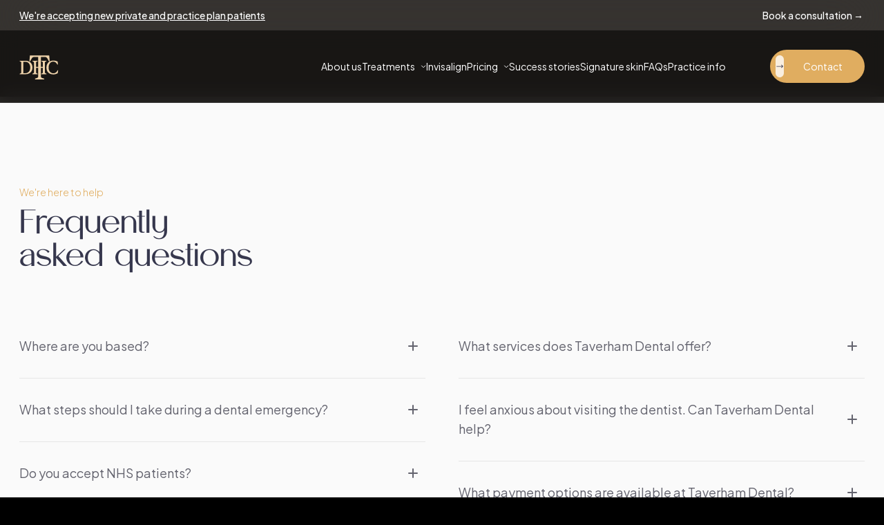

--- FILE ---
content_type: text/html; charset=utf-8
request_url: https://www.taverhamdental.co.uk/faqs
body_size: 10515
content:
<!DOCTYPE html><html lang="en"><head><meta charSet="utf-8"/><link rel="icon" href="/favicon.ico"/><title>Dental FAQs | Common Patient Questions | Taverham Dental</title><meta name="description" content="Read our frequently asked questions about the treatments offered by Taverham Dental including our payment options, children and adult treatments, emergencies and more."/><link rel="apple-touch-icon" sizes="180x180" href="/apple-touch-icon.png"/><link rel="icon" type="image/png" sizes="32x32" href="/favicon-32x32.png"/><link rel="icon" type="image/png" sizes="16x16" href="/favicon-16x16.png"/><link rel="manifest" href="/site.webmanifest"/><link rel="mask-icon" href="/safari-pinned-tab.svg" color="#5bbad5"/><meta name="msapplication-TileColor" content="#da532c"/><meta name="theme-color" content="#ffffff"/><meta name="viewport" content="width=device-width,initial-scale=1"/><meta name="google-site-verification" content="QH78rYGzguA64EyJ2hIu0j2bCU0NfyR4gIqIwYiuTkw"/><meta name="next-head-count" content="13"/><link rel="preload" href="/_next/static/media/636a5ac981f94f8b-s.p.woff2" as="font" type="font/woff2" crossorigin="anonymous" data-next-font="size-adjust"/><link rel="preload" href="/_next/static/media/c3b96f03ed1d862f-s.p.otf" as="font" type="font/otf" crossorigin="anonymous" data-next-font="size-adjust"/><link rel="preload" href="/_next/static/media/e16327d43f9b2c3e-s.p.otf" as="font" type="font/otf" crossorigin="anonymous" data-next-font="size-adjust"/><script id="gtag-default-consent" data-nscript="beforeInteractive">
            // Define dataLayer and the gtag function.
            window.dataLayer = window.dataLayer || [];
            function gtag(){dataLayer.push(arguments);}

            // Set default consent to 'denied' as a placeholder
            // Determine actual values based on your own requirements
            gtag('consent', 'default', {
              'ad_storage': 'denied',
              'ad_user_data': 'denied',
              'ad_personalization': 'denied',
              'analytics_storage': 'denied'

            });
          </script><link rel="preload" href="/_next/static/css/cbe9021e32997e9e.css" as="style" crossorigin=""/><link rel="stylesheet" href="/_next/static/css/cbe9021e32997e9e.css" crossorigin="" data-n-g=""/><link rel="preload" href="/_next/static/css/f90faa3f421c816c.css" as="style" crossorigin=""/><link rel="stylesheet" href="/_next/static/css/f90faa3f421c816c.css" crossorigin="" data-n-p=""/><noscript data-n-css=""></noscript><script defer="" crossorigin="" nomodule="" src="/_next/static/chunks/polyfills-c67a75d1b6f99dc8.js"></script><script src="/_next/static/chunks/webpack-3cba12bb1c23edf2.js" defer="" crossorigin=""></script><script src="/_next/static/chunks/framework-5429a50ba5373c56.js" defer="" crossorigin=""></script><script src="/_next/static/chunks/main-fdf56fc4602be5bb.js" defer="" crossorigin=""></script><script src="/_next/static/chunks/pages/_app-fd0ec6f9d5e59e09.js" defer="" crossorigin=""></script><script src="/_next/static/chunks/846-a4dc440dc1cf10ba.js" defer="" crossorigin=""></script><script src="/_next/static/chunks/174-f10a9695fd021a61.js" defer="" crossorigin=""></script><script src="/_next/static/chunks/pages/faqs-864f3b852266df78.js" defer="" crossorigin=""></script><script src="/_next/static/38WY2LGNEZ3TnA1Q8A92y/_buildManifest.js" defer="" crossorigin=""></script><script src="/_next/static/38WY2LGNEZ3TnA1Q8A92y/_ssgManifest.js" defer="" crossorigin=""></script></head><body><div id="__next"><script>self.__wrap_n=self.__wrap_n||(self.CSS&&CSS.supports("text-wrap","balance")?1:2);self.__wrap_b=(e,n,t)=>{t=t||document.querySelector(`[data-br="${e}"]`);let r=t.parentElement,o=f=>t.style.maxWidth=f+"px";t.style.maxWidth="";let c=r.clientWidth,a=r.clientHeight,s=c/2-.25,i=c+.5,p;if(c){for(o(s),s=Math.max(t.scrollWidth,s);s+1<i;)p=Math.round((s+i)/2),o(p),r.clientHeight===a?i=p:s=p;o(i*n+c*(1-n))}t.__wrap_o||(typeof ResizeObserver!="undefined"?(t.__wrap_o=new ResizeObserver(()=>{self.__wrap_b(0,+t.dataset.brr,t)})).observe(r):process.env.NODE_ENV==="development"&&console.warn("The browser you are using does not support the ResizeObserver API. Please consider add polyfill for this API to avoid potential layout shifts or upgrade your browser. Read more: https://github.com/shuding/react-wrap-balancer#browser-support-information"))};</script><div class=" overflow-hidden"><header class="fixed __className_646807 bg-stone-700/80
       z-[99] w-screen duration-1000 ease-in-out 
    "><section id="banner" aria-label="banner" class="bg-primary overflow-hidden backdrop-blur-2xl w-full" style="height:auto;opacity:1"><div class="wrapper items-center flex justify-center lg:justify-between py-3 text-xs lg:text-sm font-medium text-white"><a class="flex items-center space-x-3" href="/contact"><span class="underline">We&#x27;re accepting new private and practice plan patients</span></a><div class="hidden lg:flex items-center gap-x-5"><a class="flex items-center space-x-3" href="/contact"><span>Book a consultation →</span> </a></div></div></section><nav class=" border-white/10 border-b backdrop-blur-md w-full 
          text-white bg-stone-950/70
          "><div class="wrapper items-center flex justify-between duration-500 ease-in-out
            py-5 lg:py-7
            "><a aria-label="Taverham Dental Health Clinic home page" class="flex text-white  text-xl lg:text-2xl __className_980967 items-center" href="/"><svg width="80" height="44" viewBox="16 0 70 40" class="p-0 m-0" fill="none" xmlns="http://www.w3.org/2000/svg" aria-label="Taverham Dental Health Clinic"><path d="M22.9941 30.3916H15.1886V29.6938L16.1966 29.2802C16.6274 29.0907 16.9031 28.9012 17.0237 28.7116C17.1615 28.5221 17.2305 28.2378 17.2305 27.8587V15.2201C17.2305 14.841 17.1615 14.5567 17.0237 14.3672C16.9031 14.1604 16.6274 13.9709 16.1966 13.7985L15.1886 13.385V12.6872H22.7873C24.6138 12.6872 26.2076 13.0404 27.5688 13.7469C28.93 14.4361 29.9897 15.4441 30.7479 16.7708C31.506 18.0976 31.8851 19.6914 31.8851 21.5523C31.8851 23.396 31.506 24.9812 30.7479 26.308C29.9897 27.6175 28.9387 28.6255 27.5947 29.3319C26.2679 30.0384 24.7344 30.3916 22.9941 30.3916ZM19.9443 14.0053V29.0735H22.503C23.7953 29.0735 24.9325 28.7633 25.9147 28.143C26.8968 27.5227 27.655 26.6526 28.1891 25.5326C28.7405 24.3954 29.0162 23.0686 29.0162 21.5523C29.0162 20.0188 28.7405 18.692 28.1891 17.572C27.6377 16.4348 26.8624 15.5561 25.863 14.9358C24.8809 14.3155 23.735 14.0053 22.4255 14.0053H19.9443ZM38.6573 30.3916H31.834V29.6938L32.842 29.2802C33.2555 29.0907 33.5312 28.9012 33.6691 28.7116C33.8069 28.5221 33.8758 28.2378 33.8758 27.8587V15.2201C33.8758 14.841 33.8069 14.5567 33.6691 14.3672C33.5312 14.1604 33.2555 13.9709 32.842 13.7985L31.834 13.385V12.6872H38.6573V13.385L37.6235 13.7985C37.2099 13.9709 36.9343 14.1604 36.7964 14.3672C36.6586 14.5567 36.5896 14.841 36.5896 15.2201V20.7252H45.5582V15.2201C45.5582 14.841 45.4892 14.5567 45.3514 14.3672C45.2135 14.1604 44.9379 13.9709 44.5243 13.7985L43.5163 13.385V12.6872H50.3396V13.385L49.3058 13.7985C48.8923 13.9709 48.6166 14.1604 48.4787 14.3672C48.3409 14.5567 48.272 14.841 48.272 15.2201V27.8587C48.272 28.2378 48.3409 28.5221 48.4787 28.7116C48.6166 28.9012 48.8923 29.0907 49.3058 29.2802L50.3396 29.6938V30.3916H43.5163V29.6938L44.5243 29.2802C44.9379 29.0907 45.2135 28.9012 45.3514 28.7116C45.4892 28.5221 45.5582 28.2378 45.5582 27.8587V22.1209H36.5896V27.8587C36.5896 28.2378 36.6586 28.5221 36.7964 28.7116C36.9343 28.9012 37.2099 29.0907 37.6235 29.2802L38.6573 29.6938V30.3916ZM59.3938 30.6501C57.4984 30.6501 55.8701 30.2882 54.5089 29.5645C53.1477 28.8408 52.1052 27.8156 51.3816 26.4889C50.6579 25.1449 50.296 23.5424 50.296 21.6815C50.296 19.8206 50.6665 18.201 51.4074 16.8225C52.1483 15.4268 53.1908 14.3499 54.5348 13.5918C55.8787 12.8164 57.464 12.4287 59.2904 12.4287C60.2381 12.4287 61.1944 12.5321 62.1593 12.7389C63.1242 12.9456 64.0977 13.2644 65.0799 13.6952L65.4417 17.753H64.718L63.5291 15.9954C63.0467 15.289 62.4264 14.7462 61.6682 14.3672C60.9273 13.9881 60.1002 13.7985 59.187 13.7985C58.0153 13.7985 56.9729 14.1345 56.0597 14.8065C55.1637 15.4785 54.4572 16.409 53.9403 17.5979C53.4234 18.7696 53.1649 20.1049 53.1649 21.604C53.1649 23.1203 53.4234 24.4557 53.9403 25.6101C54.4744 26.7473 55.224 27.6347 56.1889 28.2722C57.1538 28.8925 58.2738 29.2027 59.5489 29.2027C60.7033 29.2027 61.7371 28.8667 62.6504 28.1947C63.5808 27.5227 64.3648 26.532 65.0023 25.2224H65.726L65.1833 28.9442C64.563 29.4611 63.7187 29.8747 62.6504 30.1848C61.5993 30.495 60.5138 30.6501 59.3938 30.6501Z" fill="url(#paint0_linear_401_198)"></path><path d="M47.2628 37.3105H35.2377V36.2468L37.5965 35.4143C38.3365 35.1368 38.8298 34.8593 39.0765 34.5818C39.354 34.2734 39.4928 33.8263 39.4928 33.2405V7.66397H34.4977C33.8502 7.66397 33.2952 7.75647 32.8327 7.94147C32.3702 8.09564 31.9385 8.40397 31.5377 8.86648C31.1677 9.29815 30.7668 9.93024 30.3352 10.7628L28.9476 13.399H27.8839L28.5314 5.62894H53.9692L54.6167 13.399H53.5529L52.2116 10.7628C51.7491 9.93024 51.3329 9.29815 50.9629 8.86648C50.5929 8.40397 50.1766 8.09564 49.7141 7.94147C49.2516 7.75647 48.6812 7.66397 48.0028 7.66397H43.054V33.2405C43.054 33.8263 43.1774 34.2734 43.424 34.5818C43.6707 34.8593 44.1641 35.1368 44.9041 35.4143L47.2628 36.2468V37.3105Z" fill="url(#paint1_linear_401_198)"></path><defs><linearGradient id="paint0_linear_401_198" x1="36.2656" y1="27.5469" x2="36.2656" y2="9.49362" gradientUnits="userSpaceOnUse"><stop stop-color="#EDD2AA"></stop></linearGradient><linearGradient id="paint1_linear_401_198" x1="34.9437" y1="29.1091" x2="34.9437" y2="6.65599" gradientUnits="userSpaceOnUse"><stop stop-color="#EDD2AA"></stop></linearGradient></defs></svg></a><div class="flex-grow"></div><ul class="text-sm items-center gap-x-7 xl:gap-x-10 hidden lg:flex"><li class="relative group"><ul class="absolute shadow-2xl invisible flex rounded-md top-5 left-0 bg-white  p-1 text-body opacity-0 group-hover:opacity-100 flex-col translate-y-4 group-hover:translate-y-0 duration-500 scale-100 ease-in-out delay-150
                    
                    "></ul><a class="hover:text-accent duration-100 ease-custom hover:underline underline-offset-2 hover:underline-offset-8 flex items-center" href="/about"><span>About us</span></a></li><li class="relative group"><ul class="absolute shadow-2xl invisible flex rounded-md top-5 left-0 bg-white  p-1 text-body opacity-0 group-hover:opacity-100 flex-col translate-y-4 group-hover:translate-y-0 duration-500 scale-100 ease-in-out delay-150
                    group-hover:visible
                    "><a class="hover:bg-accent-light/30 hover:text-accent-dark duration-500 group p-3" href="/treatments/general-dentistry"><span class=" duration-100 ease-custom whitespace-nowrap">General dentistry</span></a><a class="hover:bg-accent-light/30 hover:text-accent-dark duration-500 group p-3" href="/treatments/cosmetic-dentistry"><span class=" duration-100 ease-custom whitespace-nowrap">Cosmetic dentistry</span></a><a class="hover:bg-accent-light/30 hover:text-accent-dark duration-500 group p-3" href="/treatments/orthodontics"><span class=" duration-100 ease-custom whitespace-nowrap">Orthodontics</span></a><a class="hover:bg-accent-light/30 hover:text-accent-dark duration-500 group p-3" href="/treatments/dentures"><span class=" duration-100 ease-custom whitespace-nowrap">Dentures</span></a><a class="hover:bg-accent-light/30 hover:text-accent-dark duration-500 group p-3" href="/treatments/mercury-free-dentistry"><span class=" duration-100 ease-custom whitespace-nowrap">Mercury-free dentistry</span></a><a class="hover:bg-accent-light/30 hover:text-accent-dark duration-500 group p-3" href="/treatments/dental-implants"><span class=" duration-100 ease-custom whitespace-nowrap">Dental implants</span></a></ul><button class="hover:text-accent duration-100 ease-custom hover:underline underline-offset-2 hover:underline-offset-8 flex items-center"><span>Treatments</span><svg class="group-hover:rotate-180 ml-2 duration-300 ease-custom" width="8" height="5" viewBox="0 0 8 5" fill="none" xmlns="http://www.w3.org/2000/svg"><path d="M1.19824 0.809814L4.12691 3.73848L7.05557 0.809814" stroke="white" stroke-width="0.976222"></path></svg></button></li><li class="relative group"><ul class="absolute shadow-2xl invisible flex rounded-md top-5 left-0 bg-white  p-1 text-body opacity-0 group-hover:opacity-100 flex-col translate-y-4 group-hover:translate-y-0 duration-500 scale-100 ease-in-out delay-150
                    
                    "></ul><a class="hover:text-accent duration-100 ease-custom hover:underline underline-offset-2 hover:underline-offset-8 flex items-center" href="/treatments/invisalign"><span>Invisalign</span></a></li><li class="relative group"><ul class="absolute shadow-2xl invisible flex rounded-md top-5 left-0 bg-white  p-1 text-body opacity-0 group-hover:opacity-100 flex-col translate-y-4 group-hover:translate-y-0 duration-500 scale-100 ease-in-out delay-150
                    group-hover:visible
                    "><a class="hover:bg-accent-light/30 hover:text-accent-dark duration-500 group p-3" href="/pricing"><span class=" duration-100 ease-custom whitespace-nowrap">Treatment fees</span></a><a class="hover:bg-accent-light/30 hover:text-accent-dark duration-500 group p-3" href="/plans"><span class=" duration-100 ease-custom whitespace-nowrap">Our plans</span></a></ul><button class="hover:text-accent duration-100 ease-custom hover:underline underline-offset-2 hover:underline-offset-8 flex items-center"><span>Pricing</span><svg class="group-hover:rotate-180 ml-2 duration-300 ease-custom" width="8" height="5" viewBox="0 0 8 5" fill="none" xmlns="http://www.w3.org/2000/svg"><path d="M1.19824 0.809814L4.12691 3.73848L7.05557 0.809814" stroke="white" stroke-width="0.976222"></path></svg></button></li><li class="relative group"><ul class="absolute shadow-2xl invisible flex rounded-md top-5 left-0 bg-white  p-1 text-body opacity-0 group-hover:opacity-100 flex-col translate-y-4 group-hover:translate-y-0 duration-500 scale-100 ease-in-out delay-150
                    
                    "></ul><a class="hover:text-accent duration-100 ease-custom hover:underline underline-offset-2 hover:underline-offset-8 flex items-center" href="/case-studies"><span>Success stories</span></a></li><li class="relative group"><ul class="absolute shadow-2xl invisible flex rounded-md top-5 left-0 bg-white  p-1 text-body opacity-0 group-hover:opacity-100 flex-col translate-y-4 group-hover:translate-y-0 duration-500 scale-100 ease-in-out delay-150
                    
                    "></ul><a class="hover:text-accent duration-100 ease-custom hover:underline underline-offset-2 hover:underline-offset-8 flex items-center" href="/treatments/signature-skin"><span>Signature skin</span></a></li><li class="relative group"><ul class="absolute shadow-2xl invisible flex rounded-md top-5 left-0 bg-white  p-1 text-body opacity-0 group-hover:opacity-100 flex-col translate-y-4 group-hover:translate-y-0 duration-500 scale-100 ease-in-out delay-150
                    
                    "></ul><a class="hover:text-accent duration-100 ease-custom hover:underline underline-offset-2 hover:underline-offset-8 flex items-center" href="/faqs"><span>FAQs</span></a></li><li class="relative group"><ul class="absolute shadow-2xl invisible flex rounded-md top-5 left-0 bg-white  p-1 text-body opacity-0 group-hover:opacity-100 flex-col translate-y-4 group-hover:translate-y-0 duration-500 scale-100 ease-in-out delay-150
                    
                    "></ul><a class="hover:text-accent duration-100 ease-custom hover:underline underline-offset-2 hover:underline-offset-8 flex items-center" href="/contact#practice-info"><span>Practice info</span></a></li></ul><div class="w-16 hidden lg:flex"></div><button aria-label="open menu" class="flex lg:hidden relative"><svg width="43" height="42" viewBox="0 0 43 42" fill="none" xmlns="http://www.w3.org/2000/svg"><path d="M5.71094 21H37.2109M5.71094 10.5H37.2109M5.71094 31.5H37.2109" stroke="white" stroke-width="1" stroke-linecap="round" stroke-linejoin="round"></path></svg></button><div class="hidden lg:flex gap-x-4 items-center"><a class="rounded-full w-fit group pl-12 pr-8 relative overflow-hidden py-3.5 bg-gradient-to-tr bg-accent hover:text-heading hover:bg-white duration-200 text-sm opacity-100 hover:opacity-90" href="/contact"><div class="left-2 h-[calc(100%-16px)] aspect-square font-medium group-hover:bg-black/90 duration-500 ease-in-out absolute top-2 bg-white/80 rounded-full flex items-center justify-center text-heading group-hover:text-white"><svg xmlns="http://www.w3.org/2000/svg" viewBox="0 0 24 24" fill="currentColor" class="w-3 h-3 group-hover:w-6"><path fill-rule="evenodd" d="M16.72 7.72a.75.75 0 011.06 0l3.75 3.75a.75.75 0 010 1.06l-3.75 3.75a.75.75 0 11-1.06-1.06l2.47-2.47H3a.75.75 0 010-1.5h16.19l-2.47-2.47a.75.75 0 010-1.06z" clip-rule="evenodd"></path></svg></div><span class="absolute w-full text-white z-10 pointer-events-none">Contact</span><span class="absolute w-full text-heading z-20 pointer-events-none">Contact</span><span class="text-heading opacity-0">Contact</span></a></div></div></nav></header><div class="h-[124px] lg:h-[140px]"></div><main class="__variable_646807 __variable_980967 font-sans
      overflow-x-hidden bg-[#FAFAFA] text-body shadow-2xl z-[5] relative"><section class="section-margin relative border-b"><div class="wrapper"><p class="preheader">We&#x27;re here to help</p><h1>Frequently<br/> asked questions</h1><div class="grid lg:grid-cols-2 lg:gap-12 mt-6 lg:mt-16"><div class="flex flex-col"><button><div class=" -mt-[1px] py-[2rem] border-b hover:border-accent  border-[#363636]/10 duration-200"><div class=""><div class="grid gap-4 items-center grid-cols-[1fr_30px]"><p class="text-[0.95rem] lg:text-lg text-left text-body">Where are you based?</p><div class=" duration-300 ease-in-out" style="rotate:0deg"><div class="icon-1x1-default w-embed"><svg width="24" height="24" fill="currentColor" viewBox="0 0 30 31" xmlns="http://www.w3.org/2000/svg"><path d="M13.75 14.25V6.75H16.25V14.25H23.75V16.75H16.25V24.25H13.75V16.75H6.25V14.25H13.75Z" fill="currentColor"></path></svg></div></div></div></div><div class="overflow-hidden " style="width:100%"><div class="accordion-content pt-[1.5rem]"><p class="text-body text-sm text-left">We are located on the outskirts of Norwich. Our address is 230 Fakenham Rd, Taverham, NR8 6QW. Situated in this convenient location, our practice is easily accessible for patients in and around Norwich seeking comprehensive dental care. We have free parking for the patients including an electric car charging station and disabled access.<br/></p></div></div></div></button><button><div class=" -mt-[1px] py-[2rem] border-b hover:border-accent  border-[#363636]/10 duration-200"><div class=""><div class="grid gap-4 items-center grid-cols-[1fr_30px]"><p class="text-[0.95rem] lg:text-lg text-left text-body">What steps should I take during a dental emergency?</p><div class=" duration-300 ease-in-out" style="rotate:0deg"><div class="icon-1x1-default w-embed"><svg width="24" height="24" fill="currentColor" viewBox="0 0 30 31" xmlns="http://www.w3.org/2000/svg"><path d="M13.75 14.25V6.75H16.25V14.25H23.75V16.75H16.25V24.25H13.75V16.75H6.25V14.25H13.75Z" fill="currentColor"></path></svg></div></div></div></div><div class="overflow-hidden " style="width:100%"><div class="accordion-content pt-[1.5rem]"><p class="text-body text-sm text-left">If you encounter a dental emergency during our regular hours, please get in touch with us immediately at 01603 865666. If you are a practice plan patient, for emergencies outside our regular hours, including evenings and weekend please call 07391057596.<br/></p></div></div></div></button><button><div class=" -mt-[1px] py-[2rem] border-b hover:border-accent  border-[#363636]/10 duration-200"><div class=""><div class="grid gap-4 items-center grid-cols-[1fr_30px]"><p class="text-[0.95rem] lg:text-lg text-left text-body">Do you accept NHS patients?</p><div class=" duration-300 ease-in-out" style="rotate:0deg"><div class="icon-1x1-default w-embed"><svg width="24" height="24" fill="currentColor" viewBox="0 0 30 31" xmlns="http://www.w3.org/2000/svg"><path d="M13.75 14.25V6.75H16.25V14.25H23.75V16.75H16.25V24.25H13.75V16.75H6.25V14.25H13.75Z" fill="currentColor"></path></svg></div></div></div></div><div class="overflow-hidden " style="width:100%"><div class="accordion-content pt-[1.5rem]"><p class="text-body text-sm text-left">We unfortunately no longer accept NHS patients. We operate as a private clinic only, providing comprehensive dental services tailored to individual needs. Our focus is on delivering personalised care and a range of treatments to meet our patients&#x27; specific requirements.<br/></p></div></div></div></button><button><div class=" -mt-[1px] py-[2rem] border-b hover:border-accent  border-[#363636]/10 duration-200"><div class=""><div class="grid gap-4 items-center grid-cols-[1fr_30px]"><p class="text-[0.95rem] lg:text-lg text-left text-body">Does your clinic offer dental plans?</p><div class=" duration-300 ease-in-out" style="rotate:0deg"><div class="icon-1x1-default w-embed"><svg width="24" height="24" fill="currentColor" viewBox="0 0 30 31" xmlns="http://www.w3.org/2000/svg"><path d="M13.75 14.25V6.75H16.25V14.25H23.75V16.75H16.25V24.25H13.75V16.75H6.25V14.25H13.75Z" fill="currentColor"></path></svg></div></div></div></div><div class="overflow-hidden " style="width:100%"><div class="accordion-content pt-[1.5rem]"><p class="text-body text-sm text-left">We offer a range of dental plans to accommodate various needs. Details regarding these plans are available on our Plan and Fee page, outlining the comprehensive options we provide to ensure tailored dental care for our patients.<br/></p></div></div></div></button><button><div class=" -mt-[1px] py-[2rem] border-b hover:border-accent  border-[#363636]/10 duration-200"><div class=""><div class="grid gap-4 items-center grid-cols-[1fr_30px]"><p class="text-[0.95rem] lg:text-lg text-left text-body">Do I need to bring my dental records from a previous dentist?</p><div class=" duration-300 ease-in-out" style="rotate:0deg"><div class="icon-1x1-default w-embed"><svg width="24" height="24" fill="currentColor" viewBox="0 0 30 31" xmlns="http://www.w3.org/2000/svg"><path d="M13.75 14.25V6.75H16.25V14.25H23.75V16.75H16.25V24.25H13.75V16.75H6.25V14.25H13.75Z" fill="currentColor"></path></svg></div></div></div></div><div class="overflow-hidden " style="width:100%"><div class="accordion-content pt-[1.5rem]"><p class="text-body text-sm text-left">When you become a patient at Taverham Dental, we start your dental records anew. However, if you&#x27;ve had recent dental treatments elsewhere and believe the information is relevant, please feel free to bring it along or send it to us. Additionally, we might perform digital x-rays to assist in planning your treatment.<br/></p></div></div></div></button><button><div class=" -mt-[1px] py-[2rem] border-b hover:border-accent  border-[#363636]/10 duration-200"><div class=""><div class="grid gap-4 items-center grid-cols-[1fr_30px]"><p class="text-[0.95rem] lg:text-lg text-left text-body">How frequently should I schedule a dental check-up?</p><div class=" duration-300 ease-in-out" style="rotate:0deg"><div class="icon-1x1-default w-embed"><svg width="24" height="24" fill="currentColor" viewBox="0 0 30 31" xmlns="http://www.w3.org/2000/svg"><path d="M13.75 14.25V6.75H16.25V14.25H23.75V16.75H16.25V24.25H13.75V16.75H6.25V14.25H13.75Z" fill="currentColor"></path></svg></div></div></div></div><div class="overflow-hidden " style="width:100%"><div class="accordion-content pt-[1.5rem]"><p class="text-body text-sm text-left">For most adult patients, we recommend visiting us twice a year for dental check-ups. These regular visits allow our team to provide professional teeth cleaning, comprehensive examinations, and personalised care to maintain excellent oral hygiene.<br/></p></div></div></div></button></div><div class="flex flex-col"><button><div class=" -mt-[1px] py-[2rem] border-b hover:border-accent  border-[#363636]/10 duration-200"><div class=""><div class="grid gap-4 items-center grid-cols-[1fr_30px]"><p class="text-[0.95rem] lg:text-lg text-left text-body">What services does Taverham Dental offer?</p><div class=" duration-300 ease-in-out" style="rotate:0deg"><div class="icon-1x1-default w-embed"><svg width="24" height="24" fill="currentColor" viewBox="0 0 30 31" xmlns="http://www.w3.org/2000/svg"><path d="M13.75 14.25V6.75H16.25V14.25H23.75V16.75H16.25V24.25H13.75V16.75H6.25V14.25H13.75Z" fill="currentColor"></path></svg></div></div></div></div><div class="overflow-hidden " style="width:100%"><div class="accordion-content pt-[1.5rem]"><p class="text-body text-sm text-left">Taverham Dental provides a comprehensive range of dental services, including general check-ups, preventive care, restorative treatments like fillings and crowns, cosmetic dentistry such as teeth whitening and veneers, orthodontics, and more. We cater to various dental needs under one roof.<br/></p></div></div></div></button><button><div class=" -mt-[1px] py-[2rem] border-b hover:border-accent  border-[#363636]/10 duration-200"><div class=""><div class="grid gap-4 items-center grid-cols-[1fr_30px]"><p class="text-[0.95rem] lg:text-lg text-left text-body">I feel anxious about visiting the dentist. Can Taverham Dental help?</p><div class=" duration-300 ease-in-out" style="rotate:0deg"><div class="icon-1x1-default w-embed"><svg width="24" height="24" fill="currentColor" viewBox="0 0 30 31" xmlns="http://www.w3.org/2000/svg"><path d="M13.75 14.25V6.75H16.25V14.25H23.75V16.75H16.25V24.25H13.75V16.75H6.25V14.25H13.75Z" fill="currentColor"></path></svg></div></div></div></div><div class="overflow-hidden " style="width:100%"><div class="accordion-content pt-[1.5rem]"><p class="text-body text-sm text-left">Certainly! At Taverham Dental, we understand and prioritise patient comfort. We acknowledge dental anxiety as common and provide a supportive environment to alleviate your concerns. Our team takes the time to listen, reassure, and utilise techniques for a relaxed and comfortable experience during your visit.<br/></p></div></div></div></button><button><div class=" -mt-[1px] py-[2rem] border-b hover:border-accent  border-[#363636]/10 duration-200"><div class=""><div class="grid gap-4 items-center grid-cols-[1fr_30px]"><p class="text-[0.95rem] lg:text-lg text-left text-body">What payment options are available at Taverham Dental?</p><div class=" duration-300 ease-in-out" style="rotate:0deg"><div class="icon-1x1-default w-embed"><svg width="24" height="24" fill="currentColor" viewBox="0 0 30 31" xmlns="http://www.w3.org/2000/svg"><path d="M13.75 14.25V6.75H16.25V14.25H23.75V16.75H16.25V24.25H13.75V16.75H6.25V14.25H13.75Z" fill="currentColor"></path></svg></div></div></div></div><div class="overflow-hidden " style="width:100%"><div class="accordion-content pt-[1.5rem]"><p class="text-body text-sm text-left">We strive to make dental care accessible and convenient. Therefore, we accept multiple payment methods, including cash, credit/debit cards, and offer payment plans for certain treatments. Our priority is ensuring accessible payment options for our patients.<br/></p></div></div></div></button><button><div class=" -mt-[1px] py-[2rem] border-b hover:border-accent  border-[#363636]/10 duration-200"><div class=""><div class="grid gap-4 items-center grid-cols-[1fr_30px]"><p class="text-[0.95rem] lg:text-lg text-left text-body">Can children become patients at Taverham Dental?</p><div class=" duration-300 ease-in-out" style="rotate:0deg"><div class="icon-1x1-default w-embed"><svg width="24" height="24" fill="currentColor" viewBox="0 0 30 31" xmlns="http://www.w3.org/2000/svg"><path d="M13.75 14.25V6.75H16.25V14.25H23.75V16.75H16.25V24.25H13.75V16.75H6.25V14.25H13.75Z" fill="currentColor"></path></svg></div></div></div></div><div class="overflow-hidden " style="width:100%"><div class="accordion-content pt-[1.5rem]"><p class="text-body text-sm text-left">We warmly welcome patients of all ages, including children. Our practice is designed to create a friendly and comfortable atmosphere specifically tailored to address pediatric dental needs.<br/></p></div></div></div></button><button><div class=" -mt-[1px] py-[2rem] border-b hover:border-accent  border-[#363636]/10 duration-200"><div class=""><div class="grid gap-4 items-center grid-cols-[1fr_30px]"><p class="text-[0.95rem] lg:text-lg text-left text-body">Do you offer cosmetic dentistry services?</p><div class=" duration-300 ease-in-out" style="rotate:0deg"><div class="icon-1x1-default w-embed"><svg width="24" height="24" fill="currentColor" viewBox="0 0 30 31" xmlns="http://www.w3.org/2000/svg"><path d="M13.75 14.25V6.75H16.25V14.25H23.75V16.75H16.25V24.25H13.75V16.75H6.25V14.25H13.75Z" fill="currentColor"></path></svg></div></div></div></div><div class="overflow-hidden " style="width:100%"><div class="accordion-content pt-[1.5rem]"><p class="text-body text-sm text-left">Yes, Taverham Dental provides a wide range of cosmetic dental treatments aimed at enhancing your smile&#x27;s appearance. These include teeth whitening, veneers, dental implants, and smile makeovers, among others, tailored to your desires and dental needs.<br/></p></div></div></div></button><button><div class=" -mt-[1px] py-[2rem] border-b hover:border-accent  border-[#363636]/10 duration-200"><div class=""><div class="grid gap-4 items-center grid-cols-[1fr_30px]"><p class="text-[0.95rem] lg:text-lg text-left text-body">Can I request a consultation before committing to treatment?</p><div class=" duration-300 ease-in-out" style="rotate:0deg"><div class="icon-1x1-default w-embed"><svg width="24" height="24" fill="currentColor" viewBox="0 0 30 31" xmlns="http://www.w3.org/2000/svg"><path d="M13.75 14.25V6.75H16.25V14.25H23.75V16.75H16.25V24.25H13.75V16.75H6.25V14.25H13.75Z" fill="currentColor"></path></svg></div></div></div></div><div class="overflow-hidden " style="width:100%"><div class="accordion-content pt-[1.5rem]"><p class="text-body text-sm text-left">Absolutely! We encourage patients to schedule consultations to discuss treatment options, address any queries or apprehensions, and ensure a comprehensive understanding of the proposed procedures. Your comfort and informed decision-making are our priorities.<br/></p></div></div></div></button><button><div class=" -mt-[1px] py-[2rem] border-b hover:border-accent  border-[#363636]/10 duration-200"><div class=""><div class="grid gap-4 items-center grid-cols-[1fr_30px]"><p class="text-[0.95rem] lg:text-lg text-left text-body">How can I schedule an appointment with Taverham Dental?</p><div class=" duration-300 ease-in-out" style="rotate:0deg"><div class="icon-1x1-default w-embed"><svg width="24" height="24" fill="currentColor" viewBox="0 0 30 31" xmlns="http://www.w3.org/2000/svg"><path d="M13.75 14.25V6.75H16.25V14.25H23.75V16.75H16.25V24.25H13.75V16.75H6.25V14.25H13.75Z" fill="currentColor"></path></svg></div></div></div></div><div class="overflow-hidden " style="width:100%"><div class="accordion-content pt-[1.5rem]"><p class="text-body text-sm text-left">Scheduling an appointment with us is simple and convenient. You can contact us by phone at 01603 865666, send an email to reception@taverhamdental.co.uk, or visit our practice in person. We prioritise finding a suitable time that aligns with your schedule and dental needs.<br/></p></div></div></div></button></div></div><div class="mt-12"></div></div></section></main><footer class="pb-5 text-white z-0 border-t border-zinc-700 bg-gradient-to-b from-[#1A1A1A] to-black __variable_980967 __className_646807 relative"><div class="max-w-6xl mx-auto py-14 lg:py-20 px-7 lg:px-0"><svg width="80" height="44" viewBox="16 0 70 40" class="p-0 m-0" fill="none" xmlns="http://www.w3.org/2000/svg" aria-label="Taverham Dental Health Clinic"><path d="M22.9941 30.3916H15.1886V29.6938L16.1966 29.2802C16.6274 29.0907 16.9031 28.9012 17.0237 28.7116C17.1615 28.5221 17.2305 28.2378 17.2305 27.8587V15.2201C17.2305 14.841 17.1615 14.5567 17.0237 14.3672C16.9031 14.1604 16.6274 13.9709 16.1966 13.7985L15.1886 13.385V12.6872H22.7873C24.6138 12.6872 26.2076 13.0404 27.5688 13.7469C28.93 14.4361 29.9897 15.4441 30.7479 16.7708C31.506 18.0976 31.8851 19.6914 31.8851 21.5523C31.8851 23.396 31.506 24.9812 30.7479 26.308C29.9897 27.6175 28.9387 28.6255 27.5947 29.3319C26.2679 30.0384 24.7344 30.3916 22.9941 30.3916ZM19.9443 14.0053V29.0735H22.503C23.7953 29.0735 24.9325 28.7633 25.9147 28.143C26.8968 27.5227 27.655 26.6526 28.1891 25.5326C28.7405 24.3954 29.0162 23.0686 29.0162 21.5523C29.0162 20.0188 28.7405 18.692 28.1891 17.572C27.6377 16.4348 26.8624 15.5561 25.863 14.9358C24.8809 14.3155 23.735 14.0053 22.4255 14.0053H19.9443ZM38.6573 30.3916H31.834V29.6938L32.842 29.2802C33.2555 29.0907 33.5312 28.9012 33.6691 28.7116C33.8069 28.5221 33.8758 28.2378 33.8758 27.8587V15.2201C33.8758 14.841 33.8069 14.5567 33.6691 14.3672C33.5312 14.1604 33.2555 13.9709 32.842 13.7985L31.834 13.385V12.6872H38.6573V13.385L37.6235 13.7985C37.2099 13.9709 36.9343 14.1604 36.7964 14.3672C36.6586 14.5567 36.5896 14.841 36.5896 15.2201V20.7252H45.5582V15.2201C45.5582 14.841 45.4892 14.5567 45.3514 14.3672C45.2135 14.1604 44.9379 13.9709 44.5243 13.7985L43.5163 13.385V12.6872H50.3396V13.385L49.3058 13.7985C48.8923 13.9709 48.6166 14.1604 48.4787 14.3672C48.3409 14.5567 48.272 14.841 48.272 15.2201V27.8587C48.272 28.2378 48.3409 28.5221 48.4787 28.7116C48.6166 28.9012 48.8923 29.0907 49.3058 29.2802L50.3396 29.6938V30.3916H43.5163V29.6938L44.5243 29.2802C44.9379 29.0907 45.2135 28.9012 45.3514 28.7116C45.4892 28.5221 45.5582 28.2378 45.5582 27.8587V22.1209H36.5896V27.8587C36.5896 28.2378 36.6586 28.5221 36.7964 28.7116C36.9343 28.9012 37.2099 29.0907 37.6235 29.2802L38.6573 29.6938V30.3916ZM59.3938 30.6501C57.4984 30.6501 55.8701 30.2882 54.5089 29.5645C53.1477 28.8408 52.1052 27.8156 51.3816 26.4889C50.6579 25.1449 50.296 23.5424 50.296 21.6815C50.296 19.8206 50.6665 18.201 51.4074 16.8225C52.1483 15.4268 53.1908 14.3499 54.5348 13.5918C55.8787 12.8164 57.464 12.4287 59.2904 12.4287C60.2381 12.4287 61.1944 12.5321 62.1593 12.7389C63.1242 12.9456 64.0977 13.2644 65.0799 13.6952L65.4417 17.753H64.718L63.5291 15.9954C63.0467 15.289 62.4264 14.7462 61.6682 14.3672C60.9273 13.9881 60.1002 13.7985 59.187 13.7985C58.0153 13.7985 56.9729 14.1345 56.0597 14.8065C55.1637 15.4785 54.4572 16.409 53.9403 17.5979C53.4234 18.7696 53.1649 20.1049 53.1649 21.604C53.1649 23.1203 53.4234 24.4557 53.9403 25.6101C54.4744 26.7473 55.224 27.6347 56.1889 28.2722C57.1538 28.8925 58.2738 29.2027 59.5489 29.2027C60.7033 29.2027 61.7371 28.8667 62.6504 28.1947C63.5808 27.5227 64.3648 26.532 65.0023 25.2224H65.726L65.1833 28.9442C64.563 29.4611 63.7187 29.8747 62.6504 30.1848C61.5993 30.495 60.5138 30.6501 59.3938 30.6501Z" fill="url(#paint0_linear_401_198)"></path><path d="M47.2628 37.3105H35.2377V36.2468L37.5965 35.4143C38.3365 35.1368 38.8298 34.8593 39.0765 34.5818C39.354 34.2734 39.4928 33.8263 39.4928 33.2405V7.66397H34.4977C33.8502 7.66397 33.2952 7.75647 32.8327 7.94147C32.3702 8.09564 31.9385 8.40397 31.5377 8.86648C31.1677 9.29815 30.7668 9.93024 30.3352 10.7628L28.9476 13.399H27.8839L28.5314 5.62894H53.9692L54.6167 13.399H53.5529L52.2116 10.7628C51.7491 9.93024 51.3329 9.29815 50.9629 8.86648C50.5929 8.40397 50.1766 8.09564 49.7141 7.94147C49.2516 7.75647 48.6812 7.66397 48.0028 7.66397H43.054V33.2405C43.054 33.8263 43.1774 34.2734 43.424 34.5818C43.6707 34.8593 44.1641 35.1368 44.9041 35.4143L47.2628 36.2468V37.3105Z" fill="url(#paint1_linear_401_198)"></path><defs><linearGradient id="paint0_linear_401_198" x1="36.2656" y1="27.5469" x2="36.2656" y2="9.49362" gradientUnits="userSpaceOnUse"><stop stop-color="#EDD2AA"></stop></linearGradient><linearGradient id="paint1_linear_401_198" x1="34.9437" y1="29.1091" x2="34.9437" y2="6.65599" gradientUnits="userSpaceOnUse"><stop stop-color="#EDD2AA"></stop></linearGradient></defs></svg><div class="flex flex-wrap gap-y-6 gap-x-20 lg:gap-12 lg:gap-y-0 lg:flex-row lg:justify-between lg:items-start lg:gap-x-20"><div class="flex flex-col gap-y-2 mt-14"><h5 class="text-sm text-white font-sans font-light">Home</h5><ul class="flex flex-col gap-y-2"><li><a class="text-white/50 hover:text-white/80 transition-colors duration-200 text-xs" target="_self" rel="" href="/">Home</a></li><li><a class="text-white/50 hover:text-white/80 transition-colors duration-200 text-xs" target="_self" rel="" href="/about">About us</a></li><li><a class="text-white/50 hover:text-white/80 transition-colors duration-200 text-xs" target="_self" rel="" href="/case-studies">Case studies</a></li><li><a class="text-white/50 hover:text-white/80 transition-colors duration-200 text-xs" target="_self" rel="" href="/faqs">FAQs</a></li><li><a class="text-white/50 hover:text-white/80 transition-colors duration-200 text-xs" target="_self" rel="" href="/sitemap">Sitemap</a></li></ul></div><div class="flex flex-col gap-y-2 mt-14"><h5 class="text-sm text-white font-sans font-light">Treatments</h5><ul class="flex flex-col gap-y-2"><li><a class="text-white/50 hover:text-white/80 transition-colors duration-200 text-xs" target="_self" rel="" href="/treatments/general-dentistry">General dentistry</a></li><li><a class="text-white/50 hover:text-white/80 transition-colors duration-200 text-xs" target="_self" rel="" href="/treatments/cosmetic-dentistry">Cosmetic dentistry</a></li><li><a class="text-white/50 hover:text-white/80 transition-colors duration-200 text-xs" target="_self" rel="" href="/treatments/orthodontics">Orthodontics</a></li><li><a class="text-white/50 hover:text-white/80 transition-colors duration-200 text-xs" target="_self" rel="" href="/treatments/dentures">Dentures</a></li><li><a class="text-white/50 hover:text-white/80 transition-colors duration-200 text-xs" target="_self" rel="" href="/treatments/mercury-free-dentistry">Mercury-free dentistry</a></li></ul></div><div class="flex flex-col gap-y-2 mt-14"><h5 class="text-sm text-white font-sans font-light">Pricing</h5><ul class="flex flex-col gap-y-2"><li><a class="text-white/50 hover:text-white/80 transition-colors duration-200 text-xs" target="_self" rel="" href="/pricing">Treatment price</a></li><li><a class="text-white/50 hover:text-white/80 transition-colors duration-200 text-xs" target="_self" rel="" href="/plans">Dental plans</a></li></ul></div><div class="flex flex-col gap-y-2 mt-14"><h5 class="text-sm text-white font-sans font-light">Proudly serving</h5><ul class="flex flex-col gap-y-2"><li><a class="text-white/50 hover:text-white/80 transition-colors duration-200 text-xs" target="_self" rel="" href="/locations/norfolk">Norfolk</a></li><li><a class="text-white/50 hover:text-white/80 transition-colors duration-200 text-xs" target="_self" rel="" href="/locations/norwich">Norwich</a></li><li><a class="text-white/50 hover:text-white/80 transition-colors duration-200 text-xs" target="_self" rel="" href="/locations/taverham">Taverham</a></li></ul></div><div class="flex flex-col gap-y-2 mt-14"><h5 class="text-sm text-white font-sans font-light">Policies</h5><ul class="flex flex-col gap-y-2"><li><a class="text-white/50 hover:text-white/80 transition-colors duration-200 text-xs" target="_self" rel="" href="/terms.pdf">Website terms</a></li><li><a class="text-white/50 hover:text-white/80 transition-colors duration-200 text-xs" target="_self" rel="" href="/cookies.pdf">Cookies policy</a></li><li><a class="text-white/50 hover:text-white/80 transition-colors duration-200 text-xs" target="_self" rel="" href="/privacy.pdf">Privacy policy</a></li><li><a class="text-white/50 hover:text-white/80 transition-colors duration-200 text-xs" target="_self" rel="" href="/complaints.pdf">Complaints policy</a></li><li><a class="text-white/50 hover:text-white/80 transition-colors duration-200 text-xs" target="_self" rel="" href="/cancellation.pdf">Cancellation policy</a></li></ul></div><div class="flex flex-col gap-y-4 mt-14"><div><h5 class="text-sm text-white font-sans font-light">Practice Address</h5><p class="text-xs text-white/50">230 Fakenham Rd, Taverham, Norwich, NR8 6QW</p><a class="text-xs text-white/50 hover:text-white/80 transition-colors duration-200" target="_blank" rel="noopener noreferrer" href="https://www.google.com/maps/place/Taverham+Dental+Health+Clinic+Ltd/@52.6851173,1.199991,632m/data=!3m2!1e3!4b1!4m6!3m5!1s0x47d9e0103e1805fd:0xc713540fc5ab47d3!8m2!3d52.6851173!4d1.2025606!16s%2Fg%2F1tp26k5k?entry=ttu&amp;g_ep=EgoyMDI0MTExMy4xIKXMDSoASAFQAw%3D%3D">Find us on Google Maps</a></div><div><h5 class="text-sm text-white font-sans font-light">Opening Hours</h5><p class="text-xs text-white/50">Monday<!-- -->: <!-- -->8:30am - 5pm</p><p class="text-xs text-white/50">Tuesday<!-- -->: <!-- -->8:30am - 8pm</p><p class="text-xs text-white/50">Wednesday<!-- -->: <!-- -->8:30am - 5pm</p><p class="text-xs text-white/50">Thursday<!-- -->: <!-- -->8:30am - 8pm</p><p class="text-xs text-white/50">Friday<!-- -->: <!-- -->8:30am - 5pm</p><p class="text-xs text-white/50">Saturday<!-- -->: <!-- -->Closed</p><p class="text-xs text-white/50">Sunday<!-- -->: <!-- -->Closed</p></div><div><h5 class="text-sm text-white font-sans font-light">Contact Details</h5><a class="text-xs text-white/50 hover:text-white/80 transition-colors duration-200" href="mailto:reception@taverhamdental.co.uk">Email: <!-- -->reception@taverhamdental.co.uk</a><p class="text-xs text-white/50">Telephone: <!-- -->01603 865666</p></div><div><h5 class="text-sm text-white font-sans font-light">Registered Company</h5><p class="text-xs text-white/50">TAVERHAM DENTAL HEALTH CLINIC LIMITED</p><p class="text-xs text-white/50">Company no: <!-- -->07906464</p></div></div></div></div><hr class="border-white/10"/><div class="max-w-6xl mx-auto pt-5 pb-3 flex flex-col gap-y-5 lg:flex-row justify-between px-10 lg:px-0 text-xs  text-white/80"><div class="flex items-center gap-x-3"><a rel="noopener noreferrer" target="_blank" class="underline underline-offset-4" href="https://www.gdc-uk.org/">GDC website</a><p> · </p><p>Last updated 01/01/2026</p></div><div class="flex items-center gap-x-4"><a rel="noopener noreferrer" target="_blank" class="text-white/80 hover:text-white transition-colors duration-200" aria-label="Follow us on Instagram" href="https://www.instagram.com/taverhamdental/"><svg class="w-5 h-5" fill="currentColor" viewBox="0 0 24 24" aria-hidden="true"><path d="M12.315 2c2.43 0 2.784.013 3.808.06 1.064.049 1.791.218 2.427.465a4.902 4.902 0 011.772 1.153 4.902 4.902 0 011.153 1.772c.247.636.416 1.363.465 2.427.048 1.067.06 1.407.06 4.123v.08c0 2.643-.012 2.987-.06 4.043-.049 1.064-.218 1.791-.465 2.427a4.902 4.902 0 01-1.153 1.772 4.902 4.902 0 01-1.772 1.153c-.636.247-1.363.416-2.427.465-1.067.048-1.407.06-4.123.06h-.08c-2.643 0-2.987-.012-4.043-.06-1.064-.049-1.791-.218-2.427-.465a4.902 4.902 0 01-1.772-1.153 4.902 4.902 0 01-1.153-1.772c-.247-.636-.416-1.363-.465-2.427-.047-1.024-.06-1.379-.06-3.808v-.63c0-2.43.013-2.784.06-3.808.049-1.064.218-1.791.465-2.427a4.902 4.902 0 011.153-1.772A4.902 4.902 0 015.468 2.53c.636-.247 1.363-.416 2.427-.465C8.901 2.013 9.256 2 11.685 2h.63zm-.081 1.802h-.468c-2.456 0-2.784.011-3.807.058-.975.045-1.504.207-1.857.344-.467.182-.8.398-1.15.748-.35.35-.566.683-.748 1.15-.137.353-.3.882-.344 1.857-.047 1.023-.058 1.351-.058 3.807v.468c0 2.456.011 2.784.058 3.807.045.975.207 1.504.344 1.857.182.466.399.8.748 1.15.35.35.683.566 1.15.748.353.137.882.3 1.857.344 1.054.048 1.37.058 4.041.058h.08c2.597 0 2.917-.01 3.96-.058.976-.045 1.505-.207 1.858-.344.466-.182.8-.398 1.15-.748.35-.35.566-.683.748-1.15.137-.353.3-.882.344-1.857.048-1.055.058-1.37.058-4.041v-.08c0-2.597-.01-2.917-.058-3.96-.045-.976-.207-1.505-.344-1.858a3.097 3.097 0 00-.748-1.15 3.098 3.098 0 00-1.15-.748c-.353-.137-.882-.3-1.857-.344-1.023-.047-1.351-.058-3.807-.058zM12 6.865a5.135 5.135 0 110 10.27 5.135 5.135 0 010-10.27zm0 1.802a3.333 3.333 0 100 6.666 3.333 3.333 0 000-6.666zm5.338-3.205a1.2 1.2 0 110 2.4 1.2 1.2 0 010-2.4z"></path></svg></a><a rel="noopener noreferrer" target="_blank" class="text-white/80 hover:text-white transition-colors duration-200" aria-label="Follow us on Facebook" href="https://www.facebook.com/taverhamdental/"><svg class="w-5 h-5" fill="currentColor" viewBox="0 0 24 24" aria-hidden="true"><path d="M24 12.073c0-6.627-5.373-12-12-12s-12 5.373-12 12c0 5.99 4.388 10.954 10.125 11.854v-8.385H7.078v-3.47h3.047V9.43c0-3.007 1.792-4.669 4.533-4.669 1.312 0 2.686.235 2.686.235v2.953H15.83c-1.491 0-1.956.925-1.956 1.874v2.25h3.328l-.532 3.47h-2.796v8.385C19.612 23.027 24 18.062 24 12.073z"></path></svg></a></div><p class="">© <!-- -->2025<!-- -->  Taverham Dental. All rights reserved.</p></div></footer></div></div><script id="__NEXT_DATA__" type="application/json" crossorigin="">{"props":{"pageProps":{}},"page":"/faqs","query":{},"buildId":"38WY2LGNEZ3TnA1Q8A92y","nextExport":true,"autoExport":true,"isFallback":false,"scriptLoader":[{"id":"gtm-loader","strategy":"afterInteractive","children":"\n            (function(w,d,s,l,i){w[l]=w[l]||[];w[l].push({'gtm.start':\n            new Date().getTime(),event:'gtm.js'});var f=d.getElementsByTagName(s)[0],\n            j=d.createElement(s),dl=l!='dataLayer'?'\u0026l='+l:'';j.async=true;j.src=\n            'https://www.googletagmanager.com/gtm.js?id='+i+dl;f.parentNode.insertBefore(j,f);\n            })(window,document,'script','dataLayer','GTM-TGS2XMXQ');\n          "}]}</script><noscript>
                <iframe src="https://www.googletagmanager.com/ns.html?id=GTM-TGS2XMXQ"
                height="0" width="0" style="display:none;visibility:hidden"></iframe>
              </noscript><script>
              setTimeout(function() {
                var script = document.createElement('script');
                script.async = true;
                script.type = 'text/javascript';
                script.src = 'https://launcher.enquirybot.com/index.js';
                script.setAttribute('data-bot-id', 'e7cad479-d107-4951-a055-fc172d3a8a55');
                document.head.appendChild(script);
              }, 3500);
            </script></body></html>

--- FILE ---
content_type: text/css; charset=utf-8
request_url: https://www.taverhamdental.co.uk/_next/static/css/f90faa3f421c816c.css
body_size: 330
content:
@font-face{font-family:__headstock_980967;src:url(/_next/static/media/c3b96f03ed1d862f-s.p.otf) format("opentype");font-display:swap;font-weight:400;font-style:normal}@font-face{font-family:__headstock_980967;src:url(/_next/static/media/e16327d43f9b2c3e-s.p.otf) format("opentype");font-display:swap;font-weight:600;font-style:normal}@font-face{font-family:__headstock_Fallback_980967;src:local("Arial");ascent-override:93.44%;descent-override:22.86%;line-gap-override:0.00%;size-adjust:100.60%}.__className_980967{font-family:__headstock_980967,__headstock_Fallback_980967}.__variable_980967{--display-font:"__headstock_980967","__headstock_Fallback_980967"}@font-face{font-family:__Plus_Jakarta_Sans_646807;font-style:normal;font-weight:200 800;font-display:swap;src:url(/_next/static/media/6fe53d21e6e7ebd8-s.woff2) format("woff2");unicode-range:U+0460-052f,U+1c80-1c8a,U+20b4,U+2de0-2dff,U+a640-a69f,U+fe2e-fe2f}@font-face{font-family:__Plus_Jakarta_Sans_646807;font-style:normal;font-weight:200 800;font-display:swap;src:url(/_next/static/media/8ebc6e9dde468c4a-s.woff2) format("woff2");unicode-range:U+0102-0103,U+0110-0111,U+0128-0129,U+0168-0169,U+01a0-01a1,U+01af-01b0,U+0300-0301,U+0303-0304,U+0308-0309,U+0323,U+0329,U+1ea0-1ef9,U+20ab}@font-face{font-family:__Plus_Jakarta_Sans_646807;font-style:normal;font-weight:200 800;font-display:swap;src:url(/_next/static/media/9e7b0a821b9dfcb4-s.woff2) format("woff2");unicode-range:U+0100-02ba,U+02bd-02c5,U+02c7-02cc,U+02ce-02d7,U+02dd-02ff,U+0304,U+0308,U+0329,U+1d00-1dbf,U+1e00-1e9f,U+1ef2-1eff,U+2020,U+20a0-20ab,U+20ad-20c0,U+2113,U+2c60-2c7f,U+a720-a7ff}@font-face{font-family:__Plus_Jakarta_Sans_646807;font-style:normal;font-weight:200 800;font-display:swap;src:url(/_next/static/media/636a5ac981f94f8b-s.p.woff2) format("woff2");unicode-range:U+00??,U+0131,U+0152-0153,U+02bb-02bc,U+02c6,U+02da,U+02dc,U+0304,U+0308,U+0329,U+2000-206f,U+20ac,U+2122,U+2191,U+2193,U+2212,U+2215,U+feff,U+fffd}@font-face{font-family:__Plus_Jakarta_Sans_Fallback_646807;src:local("Arial");ascent-override:98.75%;descent-override:21.12%;line-gap-override:0.00%;size-adjust:105.12%}.__className_646807{font-family:__Plus_Jakarta_Sans_646807,__Plus_Jakarta_Sans_Fallback_646807;font-style:normal}.__variable_646807{--body-font:"__Plus_Jakarta_Sans_646807","__Plus_Jakarta_Sans_Fallback_646807"}

--- FILE ---
content_type: application/javascript; charset=utf-8
request_url: https://www.taverhamdental.co.uk/_next/static/chunks/326-005b3fa6a16d867f.js
body_size: 8729
content:
"use strict";(self.webpackChunk_N_E=self.webpackChunk_N_E||[]).push([[326],{3557:function(e,t,s){s.d(t,{Z:function(){return h}});var a=s(5893),i=s(5675),l=s.n(i),r=s(1664),n=s.n(r),o=s(5195),c=e=>{let{...t}=e;return(0,a.jsxs)(n(),{href:"/blogs/".concat(t.slug),className:"bg-white rounded-xl overflow-hidden border group",children:[(0,a.jsx)("div",{className:"relative overflow-hidden aspect-video",children:(0,a.jsx)(l(),{src:t.imageSrc,fill:!0,sizes:"(max-width: 1024px) 90vw, 40vw",alt:t.title+" after photo",className:"object-cover group-hover:scale-105 object-[50%,70%] duration-500"})}),(0,a.jsxs)("div",{className:"p-7",children:[(0,a.jsxs)("p",{className:"text-accent text-xs mb-3",children:[t.publishedAt," \xb7 4 min read"]}),(0,a.jsx)("p",{className:"max-w-md mb-5 font-light text-stone-700 text-2xl",children:t.title}),(0,a.jsx)(o.z9,{href:"/blogs/"+t.slug,children:"Read blog"})]})]})},d=s(246);s(7294);var m=s(8388),h=e=>{var t;let{...s}=e;return(0,a.jsx)("section",{className:(0,m.m6)(s.className,"border-y"),children:(0,a.jsxs)("div",{className:"section-margin wrapper",children:[(0,a.jsxs)("div",{children:[(0,a.jsx)("p",{className:"preheader",children:"Our content"}),(0,a.jsx)("h2",{children:s.title||"Related blogs"})]}),(0,a.jsx)("div",{className:"grid grid-cols-1 lg:grid-cols-3 mb-10 mt-7 lg:mt-10 gap-10",children:null===(t=s.blogs)||void 0===t?void 0:t.map(e=>(0,a.jsx)(c,{imageSrc:e.mainImage,slug:e.slug.current,title:e.title,publishedAt:(0,d.v)(e.publishedAt,(0,d.u)())},e.slug))})]})})}},6394:function(e,t,s){var a=s(5893);s(7294);var i=s(7380);t.Z=e=>{let{...t}=e;return(0,a.jsx)(i.Z,{className:"section-margin border-t lg:border-none ".concat(t.className),title:"Learn about Tavernham Dental",subtitle:"About us",copy:"Established by Dr. Fariba Zolfaghari in 2000, we have flourished into a dynamic eight-surgery practice, offering a wide range of treatments. From general dentistry to cosmetic treatments, orthodontics, facial aesthetics, implants and sedation, we are committed to ensuring each...",src:"/happypatient-min.webp",cta:{text:"About us",url:"/about"}})}},1078:function(e,t,s){s.d(t,{G:function(){return w},Z:function(){return j}});var a=s(5893),i=s(5675),l=s.n(i),r=s(7294),n=s(8350),o=s(5364);let c=(0,r.createContext)(null);var d=s(6337);let m=e=>!e.isLayoutDirty&&e.willUpdate(!1),h=e=>!0===e,x=e=>h(!0===e)||"id"===e,p=({children:e,id:t,inherit:s=!0})=>{let a=(0,r.useContext)(o.p),i=(0,r.useContext)(c),[l,n]=(0,d.N)(),p=(0,r.useRef)(null),u=a.id||i;null===p.current&&(x(s)&&u&&(t=t?u+"-"+t:u),p.current={id:t,group:h(s)&&a.group||function(){let e=new Set,t=new WeakMap,s=()=>e.forEach(m);return{add:a=>{e.add(a),t.set(a,a.addEventListener("willUpdate",s))},remove:a=>{e.delete(a);let i=t.get(a);i&&(i(),t.delete(a)),s()},dirty:s}}()});let g=(0,r.useMemo)(()=>({...p.current,forceRender:l}),[n]);return r.createElement(o.p.Provider,{value:g},e)};var u=s(2703),g=s(5195),v=s(8388);let w=[{pretitle:"",title:"Experienced team",copy:"With a wealth of collective experience and a dedication to continual education and training, our team at Taverham is devoted to addressing your oral health needs with expertise and reliability.",image:{src:"/new/interaction 2-min.webp",alt:"Experienced dental team at Taverham"}},{pretitle:"",title:"Transparent pricing",copy:"Our commitment to you includes straightforward pricing and flexible payment options designed to suit your budget. Rest assured, there are no surprises or hidden fees — just honest, dependable dental care.",image:{src:"/new/interaction 2-min.webp",alt:"Transparent pricing for dental services"}},{pretitle:"",title:"Personalised care",copy:"Your dental health journey is unique, and our commitment is to provide tailored care that meets your specific needs. From initial consultations to treatments, we focus on personalised attention and care designed just for you. We're also an amalgam-free dental practice, committed to providing the highest quality of care using safe and modern materials, ensuring a healthier environment for both our patients and our team.",image:{src:"/new/interaction 2-min.webp",alt:"Personalised dental care services"}},{pretitle:"",title:"Results you can trust",copy:"We take pride in our work and stand by its quality, ensuring your satisfaction with every treatment we offer. Your trust in our care and the results achieved are guaranteed.",image:{src:"/new/interaction 2-min.webp",alt:"Trusted dental treatment results"}}],f=e=>{let{src:t,alt:s,className:i,layoutId:r}=e;return(0,a.jsx)(n.E.div,{layoutId:r,className:"rounded-lg lg:rounded-xl aspect-square hidden lg:block w-full overflow-hidden relative ".concat(i||""),children:(0,a.jsx)(l(),{src:t,alt:s,fill:!0,className:"object-cover w-full h-full"})})};var j=e=>{var t,s,i,o;let{title:c,pretitle:d,flip:m,titleClassName:h,data:x,id:w,showMobileImage:j,defaultSelected:b,className:N,ctaText:y,ctaHref:C}=e,[E,k]=(0,r.useState)(null!=b?b:-1);return(0,a.jsxs)("section",{id:w,className:(0,v.m6)("py-10 lg:py-32 bg-white border-y relative z-20 overflow-hidden",N),children:[(0,a.jsxs)("div",{className:"wrapper mb-7 lg:mb-10",children:[d&&(0,a.jsx)("p",{className:"preheader",children:d}),(0,a.jsx)("h2",{children:c})]}),j&&(0,a.jsx)("div",{className:"block lg:hidden w-[calc(100vw-40px)] rounded-lg overflow-hidden mb-7 aspect-[13/10] relative mx-5",children:(0,a.jsx)(l(),{src:null===(t=x[E<0?0:E])||void 0===t?void 0:t.image.src,sizes:"100vw",fill:!0,className:"object-cover",alt:null===(s=x[E])||void 0===s?void 0:s.image.alt})}),(0,a.jsx)("div",{className:"wrapper grid grid-cols-12 place-content-center",children:(0,a.jsxs)(p,{children:[(0,a.jsxs)(a.Fragment,{children:[(0,a.jsxs)("div",{className:"\n            col-span-5 hidden lg:block ".concat(m?"lg:order-2 col-start-7":"","\n            "),children:[(0,a.jsx)(f,{layoutId:"selected-image-desktop-".concat(c),src:null===(i=x[E<0?0:E])||void 0===i?void 0:i.image.src,alt:null===(o=x[E])||void 0===o?void 0:o.image.alt}),!m&&(0,a.jsx)("div",{className:"col-span-1 hidden lg:block"})]}),!m&&(0,a.jsx)("div",{className:"lg:col-span-1 hidden lg:block"})]}),(0,a.jsx)("div",{className:"col-span-12 lg:col-span-5 my-auto ",children:x.map((e,t)=>(0,a.jsx)(n.E.button,{layout:"position",onClick:()=>E===t?k(-1):k(t),className:"block w-full cursor-pointer border-b hover:border-accent duration-300\n                border-stone-300/50 ".concat(t===E?"bg-primary":""),layoutId:"item-".concat(t,"-").concat(c),transition:{duration:.5,ease:[.5,0,.24,1]},children:(0,a.jsxs)("div",{className:"px-0\n                ".concat(0===t?"pb-6":"py-6","\n                "),children:[(0,a.jsxs)("div",{className:"flex items-center justify-between text-left",children:[(0,a.jsxs)("div",{children:[e.pretitle&&(0,a.jsx)(n.E.p,{layoutId:"pretitle-".concat(t,"-").concat(c),className:"text-xs lg:text-sm mb-1 text-accent",children:e.pretitle}),(0,a.jsx)(n.E.h4,{layout:"position",layoutId:"title-".concat(t,"-").concat(c),className:(0,v.m6)("tracking-wide ".concat(h)),children:e.title})]}),(0,a.jsx)(n.E.svg,{animate:{rotate:t===E?180:0},transition:{duration:.5,ease:[.5,0,.24,1]},className:"shrink-0  stroke-stone-500",width:"23",height:"9",viewBox:"0 0 23 9",fill:"none",xmlns:"http://www.w3.org/2000/svg",children:(0,a.jsx)("path",{d:"M1 1L11.7838 8L22 1"})})]}),(0,a.jsx)(u.M,{}),(0,a.jsx)(u.M,{children:(0,a.jsx)(n.E.p,{layout:"size",layoutId:"copy-".concat(t,"-").concat(c),animate:{height:t===E?"100%":"0",opacity:t===E?1:0},exit:{height:t===E?"100%":"0%",opacity:t===E?1:0},transition:{duration:.5,ease:[.5,0,.24,1]},className:"text-sm md:text-sm text-left mt-2 lg:mt-3 pointer-events-none\n                    ",children:e.copy})})]})},t+e.title))})]})}),(0,a.jsx)("div",{className:"wrapper mt-10 flex gap-x-5",children:(0,a.jsx)(g.z9,{href:null!=C?C:"/contact",children:null!=y?y:"Get in touch"})})]})}},8767:function(e,t,s){s.d(t,{Z:function(){return c}});var a=s(5893);let i=e=>{let{className:t}=e;return(0,a.jsxs)("svg",{className:t,viewBox:"0 0 1478 171",fill:"none",xmlns:"http://www.w3.org/2000/svg",children:[(0,a.jsx)("path",{d:"M1476.04 170C1389.78 137.986 1192.88 0.999975 702.687 76.4316C254.301 145.431 62.704 26.9682 -0.000431128 0.999871",stroke:"#F7E0D0"}),(0,a.jsx)("path",{d:"M1485 75.4252C1272.17 86.3563 769.871 101.66 463.316 75.4251C156.761 49.1902 30.6884 74.2104 5.97154 89.9999",stroke:"#CABCAE"})]})};var l=s(410),r=s(1664),n=s.n(r);s(7294);let o=e=>{let{...t}=e;return(0,a.jsxs)(n(),{href:"/treatments/".concat(t.slug),className:"bg-white rounded-2xl p-8 border border-zinc-100 ease-custom transform group transition-all duration-500 shadow-sm hover:ring-2 hover:ring-accent-light/70 hover:ring-offset-2 hover:ring-offset-white ",children:[(0,a.jsx)("div",{children:(0,a.jsxs)("svg",{width:"33",height:"35",viewBox:"0 0 33 35",fill:"none",xmlns:"http://www.w3.org/2000/svg",children:[(0,a.jsx)("rect",{x:"3.26221",y:"6.73169",width:"29.7377",height:"27.3936",rx:"7.43443",fill:"#EAD0A9",fillOpacity:"0.3"}),(0,a.jsx)("mask",{id:"mask0_0_1",style:{maskType:"luminance"},maskUnits:"userSpaceOnUse",x:"0",y:"0",width:"25",height:"26",children:(0,a.jsx)("path",{d:"M24.4243 0H0V25.9509H24.4243V0Z",fill:"white"})}),(0,a.jsxs)("g",{mask:"url(#mask0_0_1)",children:[(0,a.jsx)("path",{d:"M16.154 7.55536C16.154 11.728 12.7714 15.1106 8.59882 15.1106C4.42607 15.1106 1.04346 11.728 1.04346 7.55536C1.04346 3.38262 4.42607 0 8.59882 0C12.7714 0 16.154 3.38262 16.154 7.55536Z",fill:"#EECFA1"}),(0,a.jsx)("path",{d:"M23.7092 7.55536C23.7092 11.728 20.3267 15.1106 16.154 15.1106C11.9813 15.1106 8.59863 11.728 8.59863 7.55536C8.59863 3.38262 11.9813 0 16.154 0C20.3267 0 23.7092 3.38262 23.7092 7.55536Z",fill:"#EECFA1"}),(0,a.jsx)("path",{d:"M16.1539 25.9507C15.0042 25.9507 11.7192 18.8881 8.75732 7.96569C12.8629 3.90133 23.2274 2.29925 23.5504 7.96569C23.8734 13.6321 17.3036 25.9507 16.1539 25.9507Z",fill:"#EECFA1"}),(0,a.jsx)("path",{d:"M8.43956 25.9507C9.9128 25.9507 12.868 18.8809 15.8256 7.94752C15.8256 2.76075 1.37589 2.27528 1.05333 7.94752C0.730778 13.6198 6.96631 25.9507 8.43956 25.9507Z",fill:"#EECFA1"}),(0,a.jsx)("path",{d:"M9.91284 0.656982H15.1687V2.62803H9.91284V0.656982Z",fill:"#EECFA1"})]})]})}),(0,a.jsx)("h5",{className:"my-3",children:t.title}),(0,a.jsx)("p",{className:"text-body/60 text-sm hidden lg:block",children:t.description}),(0,a.jsxs)("div",{className:"flex items-center text-sm group-hover:text-accent duration-300 mt-4 gap-x-2 underline",children:[(0,a.jsx)("span",{children:"Learn more"}),(0,a.jsxs)("svg",{width:"16",height:"16",viewBox:"0 0 16 16",className:"text-body group-hover:text-accent duration-500 translate-x-0 group-hover:translate-x-3 ease-custom ",xmlns:"http://www.w3.org/2000/svg",children:[(0,a.jsxs)("g",{clipPath:"url(#clip0_591_2006)",children:[(0,a.jsx)("path",{d:"M16 8C16 3.58172 12.4183 0 8 0C3.58172 0 0 3.58172 0 8C0 12.4183 3.58172 16 8 16C12.4183 16 16 12.4183 16 8Z",fill:"currentColor"}),(0,a.jsx)("path",{d:"M7.7374 11.5501C7.70126 11.5153 7.67263 11.4735 7.65329 11.4272C7.63394 11.381 7.62427 11.3312 7.6249 11.2811C7.6249 11.1771 7.6584 11.0876 7.7249 11.0126L10.3749 8.3751H4.5624C4.51379 8.37546 4.46559 8.36624 4.42055 8.34796C4.37551 8.32969 4.33451 8.30272 4.2999 8.2686C4.26313 8.23442 4.23408 8.19279 4.21468 8.14648C4.19528 8.10018 4.18598 8.05028 4.1874 8.0001C4.18604 7.94985 4.19536 7.89989 4.21475 7.85351C4.23415 7.80714 4.26317 7.76542 4.2999 7.7311C4.36995 7.66246 4.46433 7.62435 4.5624 7.6251H10.3749L7.7249 4.9876C7.65875 4.914 7.62301 4.81804 7.6249 4.7191C7.6249 4.6151 7.6624 4.5251 7.7374 4.4501C7.8124 4.3836 7.8999 4.3501 7.9999 4.3501C8.0999 4.3501 8.1874 4.3836 8.2624 4.4501L11.4874 7.6876C11.5374 7.7296 11.5729 7.7776 11.5939 7.8311C11.6355 7.93975 11.6355 8.05994 11.5939 8.1686C11.5714 8.22498 11.5347 8.27458 11.4874 8.3126L8.2624 11.5501C8.19072 11.6155 8.0969 11.6512 7.9999 11.6501C7.90289 11.6512 7.80907 11.6155 7.7374 11.5501Z",fill:"currentColor"}),(0,a.jsx)("path",{d:"M7.7374 11.5501C7.70126 11.5153 7.67263 11.4735 7.65329 11.4272C7.63394 11.381 7.62427 11.3312 7.6249 11.2811C7.6249 11.1771 7.6584 11.0876 7.7249 11.0126L10.3749 8.3751H4.5624C4.51379 8.37546 4.46559 8.36624 4.42055 8.34796C4.37551 8.32969 4.33451 8.30272 4.2999 8.2686C4.26313 8.23442 4.23408 8.19279 4.21468 8.14648C4.19528 8.10018 4.18598 8.05028 4.1874 8.0001C4.18604 7.94985 4.19536 7.89989 4.21475 7.85351C4.23415 7.80714 4.26317 7.76542 4.2999 7.7311C4.36995 7.66246 4.46433 7.62435 4.5624 7.6251H10.3749L7.7249 4.9876C7.65875 4.914 7.62301 4.81804 7.6249 4.7191C7.6249 4.6151 7.6624 4.5251 7.7374 4.4501C7.8124 4.3836 7.8999 4.3501 7.9999 4.3501C8.0999 4.3501 8.1874 4.3836 8.2624 4.4501L11.4874 7.6876C11.5374 7.7296 11.5729 7.7776 11.5939 7.8311C11.6355 7.93975 11.6355 8.05994 11.5939 8.1686C11.5714 8.22498 11.5347 8.27458 11.4874 8.3126L8.2624 11.5501C8.19072 11.6155 8.0969 11.6512 7.9999 11.6501C7.90289 11.6512 7.80907 11.6155 7.7374 11.5501Z",fill:"white"})]}),(0,a.jsx)("defs",{children:(0,a.jsx)("clipPath",{id:"clip0_591_2006",children:(0,a.jsx)("rect",{width:"16",height:"16",fill:"white"})})})]})]})]})};var c=()=>(0,a.jsxs)("section",{className:"bg-white section-margin relative",children:[(0,a.jsxs)("div",{className:"wrapper z-20 relative",children:[(0,a.jsx)("p",{className:"preheader",children:"What we offer"}),(0,a.jsx)("h2",{children:"Our dental treatments"})]}),(0,a.jsxs)("div",{className:"wrapper grid grid-cols-1 md:grid-cols-2 lg:grid-cols-3 gap-5 lg:gap-10 z-30 relative mt-10",children:[l.N.map(e=>(0,a.jsx)(o,{...e},e.slug)),(0,a.jsx)(o,{metaDescription:"",slug:"invisalign",description:"Invisalign is our premier solution for discreet and effective teeth alignment. We are proud to offer this...",title:"Invisalign"},"invisalign"),(0,a.jsx)(o,{metaDescription:"",slug:"dental-implants",description:"Restore your smile with our premium dental implants in Norwich. As leading specialists in tooth implants Norfolk...",title:"Dental Implants"},"dental-implants")]}),(0,a.jsx)(i,{className:"point hidden lg:block pointer-events-none -bottom-[120px] left-0 absolute"})]})},8480:function(e,t,s){s.r(t),s.d(t,{LogoSection:function(){return I},__N_SSG:function(){return B},default:function(){return S}});var a=s(5893),i=s(5174),l=s(3557),r=s(4373),n=s(1075),o=s(5675),c=s.n(o),d=s(8350),m=s(7294),h=s(3234),x=s(6014),p=s(6681);function u(e){let t=(0,p.h)(()=>(0,h.BX)(e)),{isStatic:s}=(0,m.useContext)(x._);if(s){let[,s]=(0,m.useState)(e);(0,m.useEffect)(()=>t.on("change",s),[])}return t}var g=s(406),v=s(8868),w=s(8477),f=s(6917),j=s(2074);function b(e,t={}){let{isStatic:s}=(0,m.useContext)(x._),a=(0,m.useRef)(null),i=u((0,g.i)(e)?e.get():e),l=()=>{a.current&&a.current.stop()};return(0,m.useInsertionEffect)(()=>i.attach((e,r)=>{if(s)return r(e);if(l(),a.current=(0,w.y)({keyframes:[i.get(),e],velocity:i.getVelocity(),type:"spring",restDelta:.001,restSpeed:.01,...t,onUpdate:r}),!j.frameData.isProcessing){let e=performance.now()-j.frameData.timestamp;e<30&&(a.current.time=(0,f.X)(e))}return i.get()},l),[JSON.stringify(t)]),(0,v.L)(()=>{if((0,g.i)(e))return e.on("change",e=>i.set(parseFloat(e)))},[i]),i}var N=s(1664),y=s.n(N),C=s(3747),E=s(5195);let k=()=>(0,a.jsxs)(y(),{href:"#testimonials",className:"flex gap-3  rounded-lg group",children:[(0,a.jsxs)("div",{children:[(0,a.jsx)("div",{className:"flex gap-x-1 items-center justify-center text-white/70 mb-3",children:Array.from({length:5}).map((e,t)=>(0,a.jsxs)(d.E.svg,{...(0,C.Ji)(.2+.1*t),width:"25",height:"25",viewBox:"0 0 25 25",fill:"none",xmlns:"http://www.w3.org/2000/svg",children:[(0,a.jsx)("path",{d:"M24.1071 9.65127L5.07672 24.5145L7.84511 15.341L0.5625 9.68379L9.55608 9.67138L12.3238 0.49707L15.1134 9.6637L24.1071 9.65127ZM12.3465 18.838L17.5477 17.6575L19.6284 24.4945L12.3465 18.838Z",fill:"url(#paint0_linear_89_25)"}),(0,a.jsx)("defs",{children:(0,a.jsxs)("linearGradient",{id:"paint0_linear_89_25",x1:"5.2206",y1:"25.0719",x2:"2.16291",y2:"-2.24197",gradientUnits:"userSpaceOnUse",children:[(0,a.jsx)("stop",{stopColor:"#E3B877"}),(0,a.jsx)("stop",{offset:"1",stopColor:"#E0C9A6"})]})})]},t))}),(0,a.jsxs)(d.E.p,{...(0,C.Ji)(.6),className:"text-xs text-white/90 max-w-xs",children:["Read our testimonials and ",(0,a.jsx)("br",{}),"why our patients love us"]})]}),(0,a.jsx)(d.E.div,{...(0,C.iR)(.75),className:"flex items-center justify-center h-[36px] bg-white/70 aspect-square rounded-full group-hover:bg-white",children:(0,a.jsx)("svg",{width:"14",height:"6",viewBox:"0 0 14 6",className:"group-hover:rotate-90 duration-300",fill:"none",xmlns:"http://www.w3.org/2000/svg",children:(0,a.jsx)("path",{d:"M13.4116 2.89941L8.68345 0.169639V5.62919L13.4116 2.89941ZM0.172852 3.37222H9.15626V2.4266H0.172852V3.37222Z",fill:"black"})})})]});var L=()=>{let{x:e,y:t,ref:s}=function(e={resetOnExit:!1}){let[t,s]=(0,m.useState)({x:0,y:0}),a=(0,m.useRef)(),i=e=>{if(a.current){let t=e.currentTarget.getBoundingClientRect();s({x:Math.max(0,Math.round(e.pageX-t.left-(window.pageXOffset||window.scrollX))),y:Math.max(0,Math.round(e.pageY-t.top-(window.pageYOffset||window.scrollY)))})}else s({x:e.clientX,y:e.clientY})},l=()=>s({x:0,y:0});return(0,m.useEffect)(()=>{let t=a?.current?a.current:document;return t.addEventListener("mousemove",i),e.resetOnExit&&t.addEventListener("mouseleave",l),()=>{t.removeEventListener("mousemove",i),e.resetOnExit&&t.removeEventListener("mouseleave",l)}},[a.current]),{ref:a,...t}}(),i=u(0),l=u(0);(0,m.useEffect)(()=>{l.set(t-75),i.set(e-75)},[e,t]);let r={damping:20,stiffness:100},n=b(i,r),o=b(l,r);return(0,a.jsxs)("section",{id:"el-hero",ref:s,className:"w-screen bg-[#1a1a1a] min-h-[calc(100vh-70px)] lg:min-h-[calc(100vh-105px)] overflow-y-hidden  bg-cover bg-no-repeat bg-right-bottom overflow-x-hidden max-w-screen relative isolate border-b border-white/10",children:[(0,a.jsx)("svg",{width:"275",height:"630",viewBox:"0 0 275 630",fill:"none",xmlns:"http://www.w3.org/2000/svg",className:"absolute top-0 left-0 z-0 pointer-events-none ",children:(0,a.jsx)("path",{d:"M273 -5.5C297 514.5 -32 629 -32 629",stroke:"#373737",strokeOpacity:"0.5"})}),(0,a.jsx)("svg",{width:"704",height:"878",className:"right-0 bottom-0 absolute z-0 h-full pointer-events-none",viewBox:"0 0 704 878",fill:"none",xmlns:"http://www.w3.org/2000/svg",children:(0,a.jsx)("path",{d:"M224.233 -79C-479.003 380.069 704 877 704 877",stroke:"#373737",strokeOpacity:"0.6"})}),(0,a.jsx)(d.E.div,{style:{x:n,y:o,filter:"blur(170px)"},className:"absolute top-0 left-0 pointer-events-none bg-white rounded-full w-[150px] h-[150px] z-50 opacity-30"}),(0,a.jsx)("div",{className:"left-1/2 h-full lg:top-1/2 transform lg:-translate-y-1/2 w-full -translate-x-1/2 overflow-visible \n        absolute flex items-end wrapper-hero z-0\n        ",children:(0,a.jsx)("div",{className:"absolute bottom-[3rem] left-[0rem] hidden xl:block"})}),(0,a.jsxs)("div",{className:"grid lg:grid-cols-2 z-10 !px-0 items-center wrapper min-h-[calc(100vh-200px)] lg:min-h-[calc(100vh-105px)] gap-y-10 justify-between",children:[(0,a.jsxs)("div",{className:"text-white relative px-7 xl:px-0 flex flex-col lg:aspect-[11/10] 2xl:aspect-square w-full lg:pt-28 2xl:pt-36",children:[(0,a.jsx)("div",{className:"hidden lg:flex gap-x-3 items-center"}),(0,a.jsx)("div",{className:"my-5 lg:my-2"}),(0,a.jsx)(d.E.h1,{...(0,C.Ji)(0),id:"hero-title",className:"text-[2rem] font-display leading-[2.25rem] lg:text-5xl 2xl:text-5xl text-white max-w-[360px] lg:max-w-[500px]",children:"Rejuvenate your smile with Taverham Dental".split(" ").map((e,t)=>(0,a.jsxs)(d.E.span,{...(0,C.Ji)(Math.sqrt(.1*t)),className:"inline-block",children:[e,"\xa0"]},t))}),(0,a.jsx)(d.E.p,{...(0,C.Ji)(.6),id:"hero-body",className:"max-w-sm text-sm lg:max-w-md mt-3 text-white/80 lg:text-lg\n            ",children:"Based in Norfolk, our friendly and experienced team pride in caring for and revitalising smiles."}),(0,a.jsx)("div",{className:"my-3"}),(0,a.jsx)(d.E.div,{...(0,C.Ji)(.5),className:"flex items-center w-full lg:w-fit gap-x-3\n            ",children:(0,a.jsx)(E.zx,{href:"/contact",children:"Book appointment"})}),(0,a.jsx)("div",{className:"flex-grow"}),(0,a.jsx)("div",{className:"hidden lg:block mb-7",children:(0,a.jsx)(k,{})})]}),(0,a.jsx)("div",{className:"aspect-[11/10] lg:aspect-[12/10] 2xl:aspect-[9/10] w-[95%] lg:w-full rounded-r-2xl lg:rounded-2xl overflow-hidden relative max-w-xl lg:max-w-none",children:(0,a.jsx)(c(),{fill:!0,sizes:"(max-width: 640px) 100vw, 60vw",src:"/group-2.webp",alt:"Dental patient",loading:"eager",className:"object-cover z-0 object-[50%,50%]"})})]})]})},D=s(6394),Z=s(1078),z=s(8767),M=s(9545),A=s(7380),F=s(8052),_=s(3813),B=!0;let I=()=>(0,a.jsxs)("section",{className:"hidden lg:flex bg-white border-b py-8 flex-wrap items-center justify-center gap-x-16",children:[(0,a.jsx)("div",{className:"aspect-[16/10] relative w-[160px]",children:(0,a.jsx)(c(),{fill:!0,sizes:"(max-width: 640px) 100vw, 50vw",src:"/DA Finalist Logo 2025.png",alt:"Dentistry Finalist",className:"object-contain"})}),(0,a.jsx)("div",{className:"aspect-[16/10] relative w-[160px]",children:(0,a.jsx)(c(),{fill:!0,sizes:"(max-width: 640px) 100vw, 50vw",src:"/invis.webp",alt:"Invisalign",className:"object-contain"})}),(0,a.jsx)("div",{className:"aspect-[16/10] relative w-[160px]",children:(0,a.jsx)(c(),{fill:!0,sizes:"(max-width: 640px) 100vw, 50vw",src:"/plan.webp",alt:"Practice plan",className:"object-contain"})}),(0,a.jsx)(y(),{href:"https://bacd.com",target:"_blank",rel:"noopener noreferrer",className:"aspect-[16/10] relative w-[140px]",children:(0,a.jsx)(c(),{fill:!0,sizes:"(max-width: 640px) 100vw, 50vw",src:"/BACD.jpg",alt:"BACD logo",className:"object-contain"})}),(0,a.jsx)("div",{className:"aspect-[16/10] relative w-[120px]",children:(0,a.jsx)(c(),{fill:!0,sizes:"(max-width: 640px) 100vw, 50vw",src:"/tabeo.webp",alt:"Tabeo",className:"object-contain"})}),(0,a.jsx)("div",{className:"aspect-[16/10] relative w-[120px]",children:(0,a.jsx)(c(),{fill:!0,sizes:"(max-width: 640px) 100vw, 50vw",src:"/CDA 2024 Finalist Logo.png",alt:"CDA",className:"object-contain"})}),(0,a.jsx)("div",{className:"aspect-[16/10] relative w-[120px]",children:(0,a.jsx)(c(),{fill:!0,sizes:"(max-width: 640px) 100vw, 50vw",src:"/PDA 24 Finalist Logo.png",alt:"PDA",className:"object-contain"})}),(0,a.jsx)("div",{className:"aspect-[16/10] relative w-[120px]",children:(0,a.jsx)(c(),{fill:!0,sizes:"(max-width: 640px) 100vw, 50vw",src:"/NFC.jpg",alt:"PDA",className:"object-contain"})})]});var S=e=>{let{...t}=e;return(0,a.jsx)(i.Z,{siteConfig:t.siteConfig,meta:{title:"Dentist in Norwich | Taverham Dental, Norfolk",description:"Taverham Dental was founded by Dr Fariba Zolfaghari in 2000 and specialises in general, orthodontic and cosmetic dentistry in Norwich, Norfolk. Enquire today on 01603 865 666."},children:(0,a.jsxs)(a.Fragment,{children:[(0,a.jsx)(L,{}),(0,a.jsx)("section",{className:"border-b",children:(0,a.jsxs)("div",{className:"wrapper py-20 flex flex-wrap justify-between items-center",children:[(0,a.jsxs)("div",{children:[(0,a.jsx)("h2",{className:"max-w-xs lg:max-w-none",children:"Join Taverham Dental"}),(0,a.jsx)("p",{className:"mt-4 max-w-xl",children:"We are delighted to announce that our clinic is currently welcoming new private and practice plan patients to register at our clinic."})]}),(0,a.jsx)("div",{className:"mt-8",children:(0,a.jsx)(E.zx,{href:"/contact",children:"Book consultation"})})]})}),(0,a.jsx)(I,{}),(0,a.jsx)(z.Z,{}),(0,a.jsx)(D.Z,{className:"bg-gradient-to-t from-gray-50 to-white"}),(0,a.jsx)(Z.Z,{defaultSelected:0,title:"Why choose Taverham?",pretitle:"Your trusted dental partner",data:Z.G,flip:!1}),(0,a.jsx)(A.Z,{className:"border-b",title:"Discover Invisalign",src:"/new/Invisalign copy-min.webp",cta:{url:"/treatments/invisalign",text:"Learn more"},copy:"Invisalign is our premier solution for discreet and effective teeth alignment. We are proud to offer this innovative orthodontic treatment, which serves as a nearly invisible alternative to traditional braces."}),(0,a.jsx)(A.Z,{className:"border-b",title:"Dental Implants in Norwich",src:"/treatments/implants.webp",reverse:!0,cta:{url:"/treatments/dental-implants",text:"Learn more"},copy:'Restore your smile with our premium <a href="/treatments/dental-implants" class="text-accent underline hover:text-accent-dark">dental implants in Norwich</a>. As leading specialists in tooth implants Norfolk, we offer permanent, natural-looking solutions with 25+ years of trusted experience.'}),(0,a.jsx)(M.Z,{data:_.p}),(0,a.jsx)(l.Z,{title:"Explore our blog",className:"bg-white border-t-0",blogs:t.posts}),(0,a.jsx)("section",{className:"bg-white border-b section-margin",children:(0,a.jsxs)("div",{className:"wrapper",children:[(0,a.jsx)("p",{className:"preheader",children:"Experience Taverham Dental"}),(0,a.jsx)("h2",{className:"mb-6 lg:mb-10",children:"See our practice in action"}),(0,a.jsxs)("div",{className:"grid grid-cols-1 md:grid-cols-2 lg:grid-cols-3 gap-6",children:[(0,a.jsx)("div",{className:"aspect-[9/16] relative rounded-xl overflow-hidden shadow-md hover:shadow-lg transition-shadow duration-300",children:(0,a.jsx)("iframe",{src:"https://www.youtube.com/embed/yIJ6XF3byj4",className:"absolute inset-0 w-full h-full",allowFullScreen:!0})}),(0,a.jsx)("div",{className:"aspect-[9/16] relative rounded-xl overflow-hidden shadow-md hover:shadow-lg transition-shadow duration-300",children:(0,a.jsx)("iframe",{src:"https://www.youtube.com/embed/gE5zZ8tBFBY",className:"absolute inset-0 w-full h-full",allowFullScreen:!0})})]})]})}),(0,a.jsx)(n.Z,{data:F.t}),(0,a.jsx)(r.Z,{})]})})}},246:function(e,t,s){function a(e,t){let s=new Date(e);return new Intl.DateTimeFormat("en-US",{year:"numeric",month:"long",day:"numeric",timeZone:t,hour12:!1}).format(s)}function i(){return Intl.DateTimeFormat().resolvedOptions().timeZone}s.d(t,{u:function(){return i},v:function(){return a}})}}]);

--- FILE ---
content_type: application/javascript; charset=utf-8
request_url: https://www.taverhamdental.co.uk/_next/static/chunks/pages/index-77378a7684f36884.js
body_size: -94
content:
(self.webpackChunk_N_E=self.webpackChunk_N_E||[]).push([[405],{8312:function(n,_,u){(window.__NEXT_P=window.__NEXT_P||[]).push(["/",function(){return u(8480)}])}},function(n){n.O(0,[846,675,434,174,654,326,774,888,179],function(){return n(n.s=8312)}),_N_E=n.O()}]);

--- FILE ---
content_type: application/javascript; charset=utf-8
request_url: https://www.taverhamdental.co.uk/_next/static/chunks/pages/treatments/signature-skin-5a22a6e257c6f631.js
body_size: 6337
content:
(self.webpackChunk_N_E=self.webpackChunk_N_E||[]).push([[157],{8109:function(e,t,a){(window.__NEXT_P=window.__NEXT_P||[]).push(["/treatments/signature-skin",function(){return a(858)}])},6394:function(e,t,a){"use strict";var n=a(5893);a(7294);var i=a(7380);t.Z=e=>{let{...t}=e;return(0,n.jsx)(i.Z,{className:"section-margin border-t lg:border-none ".concat(t.className),title:"Learn about Tavernham Dental",subtitle:"About us",copy:"Established by Dr. Fariba Zolfaghari in 2000, we have flourished into a dynamic eight-surgery practice, offering a wide range of treatments. From general dentistry to cosmetic treatments, orthodontics, facial aesthetics, implants and sedation, we are committed to ensuring each...",src:"/happypatient-min.webp",cta:{text:"About us",url:"/about"}})}},1078:function(e,t,a){"use strict";a.d(t,{G:function(){return y},Z:function(){return v}});var n=a(5893),i=a(5675),r=a.n(i),s=a(7294),o=a(8350),l=a(5364);let c=(0,s.createContext)(null);var d=a(6337);let u=e=>!e.isLayoutDirty&&e.willUpdate(!1),m=e=>!0===e,p=e=>m(!0===e)||"id"===e,h=({children:e,id:t,inherit:a=!0})=>{let n=(0,s.useContext)(l.p),i=(0,s.useContext)(c),[r,o]=(0,d.N)(),h=(0,s.useRef)(null),g=n.id||i;null===h.current&&(p(a)&&g&&(t=t?g+"-"+t:g),h.current={id:t,group:m(a)&&n.group||function(){let e=new Set,t=new WeakMap,a=()=>e.forEach(u);return{add:n=>{e.add(n),t.set(n,n.addEventListener("willUpdate",a))},remove:n=>{e.delete(n);let i=t.get(n);i&&(i(),t.delete(n)),a()},dirty:a}}()});let f=(0,s.useMemo)(()=>({...h.current,forceRender:r}),[o]);return s.createElement(l.p.Provider,{value:f},e)};var g=a(2703),f=a(5195),x=a(8388);let y=[{pretitle:"",title:"Experienced team",copy:"With a wealth of collective experience and a dedication to continual education and training, our team at Taverham is devoted to addressing your oral health needs with expertise and reliability.",image:{src:"/new/interaction 2-min.webp",alt:"Experienced dental team at Taverham"}},{pretitle:"",title:"Transparent pricing",copy:"Our commitment to you includes straightforward pricing and flexible payment options designed to suit your budget. Rest assured, there are no surprises or hidden fees — just honest, dependable dental care.",image:{src:"/new/interaction 2-min.webp",alt:"Transparent pricing for dental services"}},{pretitle:"",title:"Personalised care",copy:"Your dental health journey is unique, and our commitment is to provide tailored care that meets your specific needs. From initial consultations to treatments, we focus on personalised attention and care designed just for you. We're also an amalgam-free dental practice, committed to providing the highest quality of care using safe and modern materials, ensuring a healthier environment for both our patients and our team.",image:{src:"/new/interaction 2-min.webp",alt:"Personalised dental care services"}},{pretitle:"",title:"Results you can trust",copy:"We take pride in our work and stand by its quality, ensuring your satisfaction with every treatment we offer. Your trust in our care and the results achieved are guaranteed.",image:{src:"/new/interaction 2-min.webp",alt:"Trusted dental treatment results"}}],w=e=>{let{src:t,alt:a,className:i,layoutId:s}=e;return(0,n.jsx)(o.E.div,{layoutId:s,className:"rounded-lg lg:rounded-xl aspect-square hidden lg:block w-full overflow-hidden relative ".concat(i||""),children:(0,n.jsx)(r(),{src:t,alt:a,fill:!0,className:"object-cover w-full h-full"})})};var v=e=>{var t,a,i,l;let{title:c,pretitle:d,flip:u,titleClassName:m,data:p,id:y,showMobileImage:v,defaultSelected:b,className:k,ctaText:j,ctaHref:N}=e,[E,F]=(0,s.useState)(null!=b?b:-1);return(0,n.jsxs)("section",{id:y,className:(0,x.m6)("py-10 lg:py-32 bg-white border-y relative z-20 overflow-hidden",k),children:[(0,n.jsxs)("div",{className:"wrapper mb-7 lg:mb-10",children:[d&&(0,n.jsx)("p",{className:"preheader",children:d}),(0,n.jsx)("h2",{children:c})]}),v&&(0,n.jsx)("div",{className:"block lg:hidden w-[calc(100vw-40px)] rounded-lg overflow-hidden mb-7 aspect-[13/10] relative mx-5",children:(0,n.jsx)(r(),{src:null===(t=p[E<0?0:E])||void 0===t?void 0:t.image.src,sizes:"100vw",fill:!0,className:"object-cover",alt:null===(a=p[E])||void 0===a?void 0:a.image.alt})}),(0,n.jsx)("div",{className:"wrapper grid grid-cols-12 place-content-center",children:(0,n.jsxs)(h,{children:[(0,n.jsxs)(n.Fragment,{children:[(0,n.jsxs)("div",{className:"\n            col-span-5 hidden lg:block ".concat(u?"lg:order-2 col-start-7":"","\n            "),children:[(0,n.jsx)(w,{layoutId:"selected-image-desktop-".concat(c),src:null===(i=p[E<0?0:E])||void 0===i?void 0:i.image.src,alt:null===(l=p[E])||void 0===l?void 0:l.image.alt}),!u&&(0,n.jsx)("div",{className:"col-span-1 hidden lg:block"})]}),!u&&(0,n.jsx)("div",{className:"lg:col-span-1 hidden lg:block"})]}),(0,n.jsx)("div",{className:"col-span-12 lg:col-span-5 my-auto ",children:p.map((e,t)=>(0,n.jsx)(o.E.button,{layout:"position",onClick:()=>E===t?F(-1):F(t),className:"block w-full cursor-pointer border-b hover:border-accent duration-300\n                border-stone-300/50 ".concat(t===E?"bg-primary":""),layoutId:"item-".concat(t,"-").concat(c),transition:{duration:.5,ease:[.5,0,.24,1]},children:(0,n.jsxs)("div",{className:"px-0\n                ".concat(0===t?"pb-6":"py-6","\n                "),children:[(0,n.jsxs)("div",{className:"flex items-center justify-between text-left",children:[(0,n.jsxs)("div",{children:[e.pretitle&&(0,n.jsx)(o.E.p,{layoutId:"pretitle-".concat(t,"-").concat(c),className:"text-xs lg:text-sm mb-1 text-accent",children:e.pretitle}),(0,n.jsx)(o.E.h4,{layout:"position",layoutId:"title-".concat(t,"-").concat(c),className:(0,x.m6)("tracking-wide ".concat(m)),children:e.title})]}),(0,n.jsx)(o.E.svg,{animate:{rotate:t===E?180:0},transition:{duration:.5,ease:[.5,0,.24,1]},className:"shrink-0  stroke-stone-500",width:"23",height:"9",viewBox:"0 0 23 9",fill:"none",xmlns:"http://www.w3.org/2000/svg",children:(0,n.jsx)("path",{d:"M1 1L11.7838 8L22 1"})})]}),(0,n.jsx)(g.M,{}),(0,n.jsx)(g.M,{children:(0,n.jsx)(o.E.p,{layout:"size",layoutId:"copy-".concat(t,"-").concat(c),animate:{height:t===E?"100%":"0",opacity:t===E?1:0},exit:{height:t===E?"100%":"0%",opacity:t===E?1:0},transition:{duration:.5,ease:[.5,0,.24,1]},className:"text-sm md:text-sm text-left mt-2 lg:mt-3 pointer-events-none\n                    ",children:e.copy})})]})},t+e.title))})]})}),(0,n.jsx)("div",{className:"wrapper mt-10 flex gap-x-5",children:(0,n.jsx)(f.z9,{href:null!=N?N:"/contact",children:null!=j?j:"Get in touch"})})]})}},8030:function(e,t,a){"use strict";var n=a(5893),i=a(5675),r=a.n(i);a(7294);var s=a(8350),o=a(3747);t.Z=e=>{let{...t}=e;return(0,n.jsxs)("section",{className:"relative aspect-[15/10] lg:aspect-[27/10] w-screen",children:[(0,n.jsxs)("div",{className:"absolute inset-0 z-50 wrapper mx-auto flex items-center justify-start",children:[(0,n.jsxs)("div",{className:"",children:[(0,n.jsx)(s.E.p,{...(0,o.Ji)(.2),className:"preheader",children:t.subtitle}),(0,n.jsx)(s.E.h1,{...(0,o.Ji)(.4),className:"text-white max-w-[300px] lg:max-w-[400px]",children:t.title})]}),"string"==typeof t.logo&&(0,n.jsx)("div",{className:"right-7 bottom-2 lg:bottom-7 p-5 bg-white/70 backdrop-blur-sm border border-white/90 rounded-md lg:rounded-xl w-[64px] lg:w-[105px] aspect-square absolute",children:(0,n.jsx)(r(),{fill:!0,sizes:"150px",src:t.logo,alt:"Signature Skin logo",className:"fill object-contain p-1.5 lg:p-3"})}),"string"!=typeof t.logo&&t.logo?t.logo:(0,n.jsx)(n.Fragment,{})]}),(0,n.jsx)("div",{className:"bg-gradient-to-r from-stone-950/90 via-stone-950/80 lg:via-stone-950/60 to-stone-700/50 lg:to-transparent w-full absolute h-full z-10"}),(0,n.jsx)(r(),{alt:t.title+" preview",className:"object-cover z-0",src:t.src,loading:"eager",fill:!0})]})}},858:function(e,t,a){"use strict";a.r(t);var n=a(5893),i=a(5174),r=a(4373),s=a(1075),o=a(6394),l=a(1078),c=a(9545),d=a(7380),u=a(8030),m=a(8052),p=a(3813),h=a(1664),g=a.n(h);a(7294);var f=a(1782);let x=[{title:"Consultations",flip:!0,data:[{pretitle:"\xa320",title:"New client consultation",copy:"If you are a new client or existing client who would like to look at a new treatment plan, please book a consultation. We will carry out a full skin assessment and advise you on the appropriate treatments and products allowing you the time to discuss your skin desires and concerns. Creating a bespoke treatment plan for you. Consultations are required for all our advanced treatments & facials. If you know which treatment you would like, please add on a consultation to your first booking to allow extra time. Consultation fees are redeemable off all facial treatments.",image:{src:"/consult.png",alt:"Consultation preview"}},{pretitle:"\xa320",title:"Start your ZO Skin health Journey",copy:"Proud to be official stockists of Zo skin health products. Book your face to face or virtual consultation to discover ZO and discuss your skin type and concerns. Receive a bespoke protocol and skin plan. \xa320 consultation fee is redeemable off skincare products.",image:{src:"/consult.png",alt:"Consultation preview"}}]},{title:"Facial treatments",flip:!1,data:[{pretitle:"\xa380",title:"New Client Tailored Facial",copy:"A great start if you are new and not sure what you need. This is a standard bespoke facial which includes time for a full consultation and skin analysis to discuss your skin concerns. Appointment will include one-hour facial treatment based on your skins needs. Please note some advanced facial treatments including the skin pen require their own consultation pre-treatment. If you know which facial you would like, please select this directly along with a consultation option to allow extra time.",image:{src:"/facial.png",alt:"Facial treatment"}},{pretitle:"\xa345",title:"The Express Facial",copy:"Perfect treatment for anyone short on time that would like a pick me up - Glow & Go! Treatment includes a deep cleanse, exfoliation, extraction, facial massage finished with tailored serums and SPF.",image:{src:"/facial.png",alt:"Facial treatment"}},{pretitle:"\xa380",title:"Signature Facial",copy:"Our Signature for the skin and the soul. Bespoke facial including steam, exfoliation, extraction, dermaplaning, lymphatic facial massage, targeted serums and LED therapy.",image:{src:"/facial.png",alt:"Facial treatment"}},{pretitle:"\xa350",title:"Dermaplaning Facial",copy:"Dermaplaning is a physical exfoliation which gently scrapes away the top layer removing dead skin and vellus hair aka peach fuzz, leaving your skin fresh, bright and glowing. Treatment includes a deep facial cleanse, steam, dermaplaning treatment & face mask. Finished with serums SPF and Dermalux LED",image:{src:"/facial.png",alt:"Facial treatment"}},{pretitle:"\xa385",title:"Signature Express HydraFacial",copy:"Your first step to glowing, hydrated skin. Uncover a new layer of skin with gentle exfoliation and resurfacing, nourish with moisturisers that quench the skin with antioxidants and peptides to maximise your glow! Perfect for those who need a quick but effective skin glow up",image:{src:"/facial.png",alt:"Facial treatment"}},{pretitle:"\xa3120",title:"Platinum HydraFacial",copy:"The Platinum HydraFacial is the ultimate personalised facial. A 75-minute treatment that includes all of the essentials of the signature HydraFacial whilst addressing specific skin concerns with the additions of targeted skin boosters, serums and LED therapy. Detoxifying Lymphatic drainage to improve circulation to eliminate toxins and decrease puffiness combining results with relaxation. Leaving you with that signature Hydra glow!",image:{src:"/facial.png",alt:"Facial treatment"}}]},{title:"Advanced skin treatments",flip:!1,data:[{pretitle:"From \xa3160",title:"Skin Pen Precision",copy:"Advanced medical grade Microneedling treatment which creates a wound healing response to the skin stimulating collagen and allowing natural remodelling approved to target a wide range of concerns including fine lines, enlarged pores, acne scarring, pigmentation, stretch marks and a range of scaring concerns on the face and the body. Each treatment includes and aftercare kit and Dermalux LED session. A consultation must be booked prior to treatment and a course of treatments is recommended for best results.",image:{src:"/advanced.png",alt:"advanced skin treatment"}},{pretitle:"\xa3450",title:"Skin Pen (course of 3)",copy:"Advanced medical grade Microneedling treatment which creates a wound healing response to the skin stimulating collagen and allowing natural remodelling. FDA approved to target a wide range of concerns including fine lines, enlarged pores, acne scarring, pigmentation, stretch marks and a range of scaring concerns on the face and the body. Each treatment includes and aftercare kit and Dermalux LED session. A consultation must be booked prior to treatment and a course of treatments is recommended for best results.",image:{src:"/advanced.png",alt:"advanced skin treatment"}},{pretitle:"\xa3120",title:"Oxyjet signature",copy:"The OxyJet Facial is a non-invasive skincare treatment that utilises a jet spray of pressurised oxygen to deliver a customised blend of serums, vitamins, and antioxidants to the skin.\xa0This gentle yet effective procedure helps to hydrate the skin, boost collagen production, improve circulation, and promote a radiant complexion.\xa0Can address various skin concerns such as fine lines, wrinkles, uneven skin tone, and dullness. The result is a refreshed, rejuvenated appearance with no downtime.",image:{src:"/advanced.png",alt:"advanced skin treatment"}}]},{title:"ZO facial treatments",flip:!0,data:[{pretitle:"\xa385",title:"Zo Bespoke Facial",copy:"A bespoke ZO facial including consultation to discuss your skins needs, fully adaptable and customisable.",image:{src:"/zo-facial.png",alt:"zo facial"}},{pretitle:"\xa3110",title:"ZO Red Carpet Ready",copy:"The Zo Stimulator peel is dubbed the red-carpet facial as loved by celebs. Peeling away dull dead skin cells restoring skin health. A superficial peel with zero downtime yet highly effective! Treatment includes cleanse, steam, extract, dermaplane, peel, masque, serums, SPF and LED.",image:{src:"/zo-facial.png",alt:"zo facial"}},{pretitle:"\xa3275",title:"ZO Results Driven Course",copy:"Course of three ZO facials including free ZO Cleanser for your skin type.",image:{src:"/zo-facial.png",alt:"zo facial"}}]},{title:"Dermalux",flip:!1,data:[{pretitle:"\xa340",title:"Dermalux 30 minute treatment",copy:"Using the gold standard of LED, a clinically proven device - The Dermalux Flex. Amazing to treat, acne, rosacea, psoriasis scaring, wrinkles, pigmentation, skin healing & provides overall rejuvenation Each Dermalux standalone treatment includes a deep cleanse. This treatment is used in a variety of our facials and can be booked as a course, standalone or add on too many of our treatments.",image:{src:"/dermalux.png",alt:"Dermalux"}},{pretitle:"\xa3192",title:"Dermalux (course of 6)",copy:"Save 20% by booking a course of 6 treatments.",image:{src:"/dermalux.png",alt:"Dermalux"}},{pretitle:"\xa3320",title:"Dermalux (course of 10)",copy:"Save 20% by booking a course of 10 treatments.",image:{src:"/dermalux.png",alt:"Dermalux"}}]}];t.default=e=>{let{...t}=e;return(0,n.jsxs)(i.Z,{siteConfig:t.siteConfig,meta:{title:"Signature Skin Treatment in Norwich, Norfollk | Taverham Dental",description:"Signature skin treatment from Taverham Dental - From routine maintenance to specialised treatments, our team is dedicated to nurturing and enhancing your skin's health and beauty."},children:[(0,n.jsx)(u.Z,{title:(0,n.jsxs)(n.Fragment,{children:["Signature Skin ",(0,n.jsx)("br",{}),"at Taverham"]}),logo:"/ss-logo.png",subtitle:"Our treatments",src:"/ss-hero.png"}),(0,n.jsx)(d.Z,{title:"About our skin care treatments",src:"/top-view-of-smiling-woman-laying-at-the-couch-afte-2023-11-27-05-00-37-utc.png",copy:"Discover a sanctuary of skin care excellence at SIGNATURE SKIN. From routine maintenance to specialised treatments, our team is dedicated to nurturing and enhancing your skin's health and beauty. [NEW_LINE] With a commitment to proactive care, we offer personalised solutions tailored to address your unique needs. Trust us to guide you on your journey to radiant, youthful skin in a warm and inviting atmosphere."}),(0,n.jsx)("section",{className:"section-margin border-y bg-white",children:(0,n.jsxs)("div",{className:"wrapper",children:[(0,n.jsx)("h2",{children:(0,n.jsx)(f.SA,{children:"Looking for something specific?"})}),(0,n.jsx)("p",{className:"mt-3",children:"Click one of the links below to see pricing and learn more."}),(0,n.jsx)("div",{className:"flex gap-3 mt-5 flex-wrap max-w-3xl",children:x.map(e=>(0,n.jsx)(g(),{href:"#".concat(e.title.toLowerCase().replace(" ","-")),className:"button-secondary whitespace-nowrap rounded-full px-10 py-2 border bg-slate-100 hover:bg-accent hover:text-white duration-300 ease-in-out ",children:e.title},e.title))})]})}),(0,n.jsx)("div",{className:"w-screen relative h-[24px] lg:h-[60px]",children:(0,n.jsx)("div",{className:"absolute top-0 left-0 w-screen h-[24px] lg:h-[60px] bg-gradient-to-b from-zinc-50 to-white"})}),x.map(e=>(0,n.jsx)(l.Z,{showMobileImage:!0,className:"border-none lg:py-16",id:e.title.toLowerCase().replace(" ","-"),flip:!!(null==e?void 0:e.flip),ctaText:"Book appointment",ctaHref:"https://www.fresha.com/a/signature-skin-taverham-norwich-uk-230-fakenham-road-d5rhbvn8/booking?menu=true&pId=1197891",title:e.title,titleClassName:"font-light font-sans text-lg lg:text-2xl",data:e.data},e.title)),(0,n.jsx)(o.Z,{}),(0,n.jsx)(c.Z,{data:p.p}),(0,n.jsx)(s.Z,{data:m.t}),(0,n.jsx)(r.Z,{})]})}}},function(e){e.O(0,[846,675,434,174,654,774,888,179],function(){return e(e.s=8109)}),_N_E=e.O()}]);

--- FILE ---
content_type: application/javascript; charset=utf-8
request_url: https://www.taverhamdental.co.uk/_next/static/38WY2LGNEZ3TnA1Q8A92y/_buildManifest.js
body_size: 412
content:
self.__BUILD_MANIFEST=function(s,a,t,e,c,i,n,u){return{__rewrites:{afterFiles:[],beforeFiles:[],fallback:[]},"/":[s,t,c,a,i,u,n,"static/chunks/pages/index-77378a7684f36884.js"],"/404":[s,a,e,"static/chunks/pages/404-df270458f792cb6f.js"],"/_error":["static/chunks/pages/_error-b6491f42fb2263bb.js"],"/about":[s,t,c,a,i,n,"static/chunks/pages/about-0a0fa8540f7ad95e.js"],"/blogs/[slug]":[s,t,"static/chunks/362-68d981aca378bf40.js",a,e,"static/chunks/pages/blogs/[slug]-07c573aa37bf2344.js"],"/case-studies":[s,t,a,e,"static/chunks/pages/case-studies-e13333815c7fda36.js"],"/case-studies/[slug]":[s,t,a,e,"static/chunks/pages/case-studies/[slug]-faeb898eb071b2df.js"],"/contact":[s,t,"static/chunks/289-7bc016e1e8d56852.js",a,e,"static/chunks/pages/contact-fa8879a502c9ec9f.js"],"/faqs":[s,a,e,"static/chunks/pages/faqs-864f3b852266df78.js"],"/locations/[slug]":[s,t,c,a,i,n,"static/chunks/pages/locations/[slug]-85dc71a2d031f843.js"],"/plans":[s,t,a,e,"static/chunks/pages/plans-b59e8fae5eb8afcb.js"],"/policies/[slug]":["static/chunks/pages/policies/[slug]-c1af79f85b3e15cd.js"],"/pricing":[s,t,a,e,"static/chunks/pages/pricing-397af3f257c2d6f5.js"],"/sitemap":[s,a,e,"static/chunks/pages/sitemap-202b268efd67add6.js"],"/thank-you":[s,t,a,e,"static/chunks/pages/thank-you-42c05c166b274f95.js"],"/treatments/dental-implants":[s,t,c,a,i,u,n,"static/chunks/pages/treatments/dental-implants-535b90be9294480e.js"],"/treatments/invisalign":[s,t,c,a,i,n,"static/chunks/pages/treatments/invisalign-535f5671e187eaa2.js"],"/treatments/signature-skin":[s,t,c,a,i,n,"static/chunks/pages/treatments/signature-skin-5a22a6e257c6f631.js"],"/treatments/[slug]":[s,t,c,a,i,n,"static/chunks/pages/treatments/[slug]-e70c1497a08777f1.js"],sortedPages:["/","/404","/_app","/_error","/about","/blogs/[slug]","/case-studies","/case-studies/[slug]","/contact","/faqs","/locations/[slug]","/plans","/policies/[slug]","/pricing","/sitemap","/thank-you","/treatments/dental-implants","/treatments/invisalign","/treatments/signature-skin","/treatments/[slug]"]}}("static/chunks/846-a4dc440dc1cf10ba.js","static/chunks/174-f10a9695fd021a61.js","static/chunks/675-f281ec90884580d1.js","static/css/f90faa3f421c816c.css","static/chunks/434-c388dd5c652ed04c.js","static/chunks/654-b44fc1348b26653f.js","static/css/315d6d5978d736f2.css","static/chunks/326-005b3fa6a16d867f.js"),self.__BUILD_MANIFEST_CB&&self.__BUILD_MANIFEST_CB();

--- FILE ---
content_type: application/javascript; charset=utf-8
request_url: https://www.taverhamdental.co.uk/_next/static/chunks/pages/treatments/invisalign-535f5671e187eaa2.js
body_size: 3672
content:
(self.webpackChunk_N_E=self.webpackChunk_N_E||[]).push([[935],{5201:function(e,t,s){(window.__NEXT_P=window.__NEXT_P||[]).push(["/treatments/invisalign",function(){return s(6519)}])},6394:function(e,t,s){"use strict";var i=s(5893);s(7294);var a=s(7380);t.Z=e=>{let{...t}=e;return(0,i.jsx)(a.Z,{className:"section-margin border-t lg:border-none ".concat(t.className),title:"Learn about Tavernham Dental",subtitle:"About us",copy:"Established by Dr. Fariba Zolfaghari in 2000, we have flourished into a dynamic eight-surgery practice, offering a wide range of treatments. From general dentistry to cosmetic treatments, orthodontics, facial aesthetics, implants and sedation, we are committed to ensuring each...",src:"/happypatient-min.webp",cta:{text:"About us",url:"/about"}})}},6834:function(e,t,s){"use strict";var i=s(5893);s(7294);var a=s(8388);let n=e=>{let{...t}=e;return(0,i.jsxs)("div",{className:"bg-gradient-to-t py-2 pr-7 pl-2 rounded-xl text-white flex items-center gap-x-5 h-fit\n  ".concat(t.gold?"from-accent-dark to-accent":"from-stone-900 to-stone-600","\n  "),children:[(0,i.jsxs)("svg",{width:"40",height:"40",viewBox:"0 0 58 58",fill:"none",className:"shrink-0",xmlns:"http://www.w3.org/2000/svg",children:[(0,i.jsx)("rect",{width:"58",height:"58",rx:"8",fill:"white",fillOpacity:"0.2"}),(0,i.jsx)("path",{fillRule:"evenodd",clipRule:"evenodd",d:"M42.6335 18.2746C42.7749 18.3819 42.8937 18.5161 42.9832 18.6694C43.0727 18.8227 43.131 18.9921 43.1549 19.168C43.1788 19.3439 43.1678 19.5228 43.1225 19.6944C43.0772 19.866 42.9985 20.027 42.8909 20.1682L28.4909 39.0682C28.3741 39.2213 28.2259 39.3476 28.0563 39.4387C27.8866 39.5298 27.6994 39.5835 27.5073 39.5963C27.3151 39.6091 27.1225 39.5806 26.9423 39.5128C26.762 39.445 26.5984 39.3394 26.4623 39.2032L18.3623 31.1032C18.1239 30.8473 17.994 30.5088 18.0002 30.159C18.0064 29.8093 18.1481 29.4756 18.3954 29.2283C18.6427 28.9809 18.9764 28.8392 19.3262 28.8331C19.6759 28.8269 20.0144 28.9567 20.2703 29.1952L27.5073 33.5L40.7435 18.532C40.9602 18.2475 41.2809 18.0606 41.6353 18.0124C41.9896 17.9641 42.3486 18.0584 42.6335 18.2746Z",fill:"url(#paint0_linear_0_1)"}),(0,i.jsx)("defs",{children:(0,i.jsxs)("linearGradient",{id:"paint0_linear_0_1",x1:"30.5836",y1:"18",x2:"30.5836",y2:"39.5993",gradientUnits:"userSpaceOnUse",children:[(0,i.jsx)("stop",{stopColor:"white"}),(0,i.jsx)("stop",{offset:"0.085",stopColor:"white"}),(0,i.jsx)("stop",{offset:"1",stopColor:"white"})]})})]}),(0,i.jsx)("h6",{className:"text-white",children:t.children})]})};t.Z=e=>{let{...t}=e;return(0,i.jsx)("section",{className:(0,a.m6)("py-16 md:py-32 bg-white border-y",t.className),children:(0,i.jsxs)("div",{className:"wrapper mx-auto flex flex-col lg:flex-row justify-between",children:[(0,i.jsxs)("div",{className:"mb-6 flex flex-col",children:[(0,i.jsx)("p",{className:"preheader",children:t.subtitle||"Our services"}),(0,i.jsx)("h2",{className:"max-w-[240px] lg:max-w-[320px]",children:t.title||"What treatments do we offer?"})]}),(0,i.jsx)("div",{className:"grid grid-cols-1 lg:grid-cols-2 gap-2 lg:gap-4",children:t.data.map(e=>(0,i.jsx)(n,{gold:t.gold,children:e},e))})]})})}},8030:function(e,t,s){"use strict";var i=s(5893),a=s(5675),n=s.n(a);s(7294);var r=s(8350),l=s(3747);t.Z=e=>{let{...t}=e;return(0,i.jsxs)("section",{className:"relative aspect-[15/10] lg:aspect-[27/10] w-screen",children:[(0,i.jsxs)("div",{className:"absolute inset-0 z-50 wrapper mx-auto flex items-center justify-start",children:[(0,i.jsxs)("div",{className:"",children:[(0,i.jsx)(r.E.p,{...(0,l.Ji)(.2),className:"preheader",children:t.subtitle}),(0,i.jsx)(r.E.h1,{...(0,l.Ji)(.4),className:"text-white max-w-[300px] lg:max-w-[400px]",children:t.title})]}),"string"==typeof t.logo&&(0,i.jsx)("div",{className:"right-7 bottom-2 lg:bottom-7 p-5 bg-white/70 backdrop-blur-sm border border-white/90 rounded-md lg:rounded-xl w-[64px] lg:w-[105px] aspect-square absolute",children:(0,i.jsx)(n(),{fill:!0,sizes:"150px",src:t.logo,alt:"Signature Skin logo",className:"fill object-contain p-1.5 lg:p-3"})}),"string"!=typeof t.logo&&t.logo?t.logo:(0,i.jsx)(i.Fragment,{})]}),(0,i.jsx)("div",{className:"bg-gradient-to-r from-stone-950/90 via-stone-950/80 lg:via-stone-950/60 to-stone-700/50 lg:to-transparent w-full absolute h-full z-10"}),(0,i.jsx)(n(),{alt:t.title+" preview",className:"object-cover z-0",src:t.src,loading:"eager",fill:!0})]})}},6519:function(e,t,s){"use strict";s.r(t);var i=s(5893),a=s(5174),n=s(4373),r=s(1075),l=s(6394),o=s(6834),c=s(9545),d=s(7380),m=s(5195),h=s(8030),p=s(8052),x=s(3813),g=s(5675),u=s.n(g),f=s(1782);t.default=e=>{let{...t}=e;return(0,i.jsxs)(a.Z,{siteConfig:t.siteConfig,meta:{title:"Invisalign in Norwich | Clear Braces Experts | Taverham Dental",description:"Straighten your smile discreetly with Invisalign in Norwich. Taverham Dental provides tailored clear aligner treatment plans for comfortable, predictable results."},children:[(0,i.jsx)(h.Z,{title:(0,i.jsx)(i.Fragment,{children:"Invisalign at Taverham"}),logo:(0,i.jsx)(i.Fragment,{children:(0,i.jsx)("div",{className:"right-7 hidden lg:block bottom-2 lg:bottom-7 p-5 bg-white backdrop-blur-sm border border-white/90 rounded-md lg:rounded-md w-[64px] lg:w-[140px] aspect-[18/10] absolute",children:(0,i.jsx)(u(),{fill:!0,sizes:"150px",src:"/invis.webp",alt:"Signature Skin logo",className:"fill object-contain p-1.5 lg:p-3"})})}),subtitle:"Our treatments",src:"/beautiful-smiling-turkish-woman-is-holding-an-invi-2022-05-17-01-26-43-utc.jpg"}),(0,i.jsx)("section",{className:"border-b",children:(0,i.jsxs)("div",{className:"wrapper py-20 flex flex-wrap justify-between items-center",children:[(0,i.jsxs)("div",{children:[(0,i.jsx)("h2",{className:"max-w-xs lg:max-w-none text-foreground",children:(0,i.jsxs)(f.ZP,{children:["Limited-time"," ",(0,i.jsxs)("span",{className:"",style:{position:"relative",display:"inline-block"},children:["Invisalign offer",(0,i.jsx)("svg",{xmlns:"http://www.w3.org/2000/svg",viewBox:"0 0 100 10",preserveAspectRatio:"none",className:" text-accent-light z-0",style:{position:"absolute",bottom:-8,left:0,width:"100%",height:"10px"},children:(0,i.jsx)("path",{d:"M0,5 Q25,10 50,5 T100,5",fill:"none",stroke:"currentColor",strokeWidth:"3"})})]})]})}),(0,i.jsx)("p",{className:"mt-4 max-w-xl",children:(0,i.jsxs)(f.ZP,{children:["Transform your smile with Invisalign for a limited time at an incredible starting price of just ",(0,i.jsx)("b",{children:"\xa32000"})," per arch. Do not miss this exclusive opportunity to get the discreet, comfortable and effective orthodontic treatment you have always wanted. Book your consultation today to secure your spot."]})})]}),(0,i.jsx)("div",{className:"mt-8",children:(0,i.jsx)(m.zx,{href:"/contact",children:"Book consultation"})})]})}),(0,i.jsx)(d.Z,{className:"border-b",title:"Discover Invisalign",src:"/new/Invisalign-min.webp",cta:{text:"Whatsapp our treatment coordinator",url:"https://wa.me/+447387541020"},copy:'Invisalign is our premier solution for discreet and effective teeth alignment. We are proud to offer this innovative orthodontic treatment, which serves as a nearly invisible alternative to traditional braces.\n        [NEW_LINE]\n        With cutting-edge Invisalign technology, our skilled team tailors treatment plans to each patient\'s unique needs, ensuring a comfortable and subtle teeth-straightening experience. For patients seeking comprehensive smile restoration, we also offer <a href="/treatments/dental-implants">dental implants in Norwich</a> as a permanent solution for missing teeth.'}),(0,i.jsx)(d.Z,{className:"border-b",title:"Transform your teeth with technology",src:"/invis-2.png",reverse:!0,copy:'At Taverham Dental, we are committed to leveraging the latest technology to provide outstanding dental care. One of our advanced tools is iTero, a state-of-the-art system that transforms treatment planning.\n            [NEW_LINE]\n            With this technology, our dental professionals can meticulously plan and execute procedures with unmatched precision, resulting in superior outcomes and high patient satisfaction. Our advanced technology also supports our <a href="/treatments/dental-implants">tooth implants Norfolk</a> services, ensuring precise placement and optimal results.'}),(0,i.jsx)(d.Z,{className:"border-b",title:"Trial your smile with Invisalign SmileView",src:"/Invisalign_-_Web_Banner_-_SmileView_Mobile_Skin_-_JPEG_-_IM137 1.png",copy:"See how Invisalign could transform your smile in 60 seconds.",cta:{text:"Take a photo",url:"https://www.invisalign.co.uk/smile-view#search"}}),(0,i.jsx)("section",{className:"section-margin bg-white mx-5 lg:mx-0",children:(0,i.jsxs)("div",{className:"p-10 pb-14 lg:p-16 rounded-xl border wrapper bg-zinc-50 shadow-sm flex items-center justify-between flex-wrap",children:[(0,i.jsxs)("div",{className:"mb-8 lg:mb-0",children:[(0,i.jsx)("p",{className:"text-accent text-xs lg:text-sm mb-2 lg:mb-2",children:"Limited offer"}),(0,i.jsx)("h2",{className:"mb-1 lg:mb-2 text-center lg:text-left",children:(0,i.jsx)(f.ZP,{children:"Treatment prices start from \xa32000"})}),(0,i.jsx)("p",{className:"text-center lg:text-left",children:(0,i.jsx)(f.ZP,{children:"Payment plan of 0% APR for 3, 6, 9 or 12 months"})})]}),(0,i.jsx)("div",{className:"mx-auto",children:(0,i.jsx)(m.zx,{href:"/pricing",children:"View all pricing"})})]})}),(0,i.jsx)(o.Z,{title:"What's included?",data:["Complimentary consultation","Complimentary 3D scan","Complimentary teeth whitening","Timelapse imagery","Essix retainers"]}),(0,i.jsx)(l.Z,{}),(0,i.jsx)(c.Z,{data:x.p}),(0,i.jsx)(r.Z,{data:p.t}),(0,i.jsx)(n.Z,{})]})}}},function(e){e.O(0,[846,675,434,174,654,774,888,179],function(){return e(e.s=5201)}),_N_E=e.O()}]);

--- FILE ---
content_type: application/javascript; charset=utf-8
request_url: https://www.taverhamdental.co.uk/_next/static/chunks/pages/treatments/dental-implants-535b90be9294480e.js
body_size: 12274
content:
(self.webpackChunk_N_E=self.webpackChunk_N_E||[]).push([[668],{7268:function(e,t,a){(window.__NEXT_P=window.__NEXT_P||[]).push(["/treatments/dental-implants",function(){return a(4527)}])},8030:function(e,t,a){"use strict";var s=a(5893),n=a(5675),i=a.n(n);a(7294);var r=a(8350),l=a(3747);t.Z=e=>{let{...t}=e;return(0,s.jsxs)("section",{className:"relative aspect-[15/10] lg:aspect-[27/10] w-screen",children:[(0,s.jsxs)("div",{className:"absolute inset-0 z-50 wrapper mx-auto flex items-center justify-start",children:[(0,s.jsxs)("div",{className:"",children:[(0,s.jsx)(r.E.p,{...(0,l.Ji)(.2),className:"preheader",children:t.subtitle}),(0,s.jsx)(r.E.h1,{...(0,l.Ji)(.4),className:"text-white max-w-[300px] lg:max-w-[400px]",children:t.title})]}),"string"==typeof t.logo&&(0,s.jsx)("div",{className:"right-7 bottom-2 lg:bottom-7 p-5 bg-white/70 backdrop-blur-sm border border-white/90 rounded-md lg:rounded-xl w-[64px] lg:w-[105px] aspect-square absolute",children:(0,s.jsx)(i(),{fill:!0,sizes:"150px",src:t.logo,alt:"Signature Skin logo",className:"fill object-contain p-1.5 lg:p-3"})}),"string"!=typeof t.logo&&t.logo?t.logo:(0,s.jsx)(s.Fragment,{})]}),(0,s.jsx)("div",{className:"bg-gradient-to-r from-stone-950/90 via-stone-950/80 lg:via-stone-950/60 to-stone-700/50 lg:to-transparent w-full absolute h-full z-10"}),(0,s.jsx)(i(),{alt:t.title+" preview",className:"object-cover z-0",src:t.src,loading:"eager",fill:!0})]})}},4159:function(e,t,a){"use strict";a.d(t,{o:function(){return s}});let s=[{day:"Monday",hours:"8:30am - 5pm"},{day:"Tuesday",hours:"8:30am - 8pm"},{day:"Wednesday",hours:"8:30am - 5pm"},{day:"Thursday",hours:"8:30am - 8pm"},{day:"Friday",hours:"8:30am - 5pm"},{day:"Saturday",hours:"Closed"},{day:"Sunday",hours:"Closed"}]},1758:function(e,t,a){"use strict";a.r(t),a.d(t,{Caption:function(){return m},__N_SSG:function(){return d}});var s=a(5893),n=a(5174),i=a(5195),r=a(5675),l=a.n(r),o=a(1664),c=a.n(o);a(7294);var d=!0;let m=e=>{let{children:t}=e;return(0,s.jsxs)("div",{className:"flex items-center gap-x-4 justify-center mt-3 lg:mt-5 text-xs lg:text-sm text-white",children:[(0,s.jsx)("svg",{xmlns:"http://www.w3.org/2000/svg",viewBox:"0 0 20 20",fill:"currentColor",className:" w-3 h-3 lg:w-5 lg:h-5",children:(0,s.jsx)("path",{fillRule:"evenodd",d:"M18 10a8 8 0 11-16 0 8 8 0 0116 0zm-7-4a1 1 0 11-2 0 1 1 0 012 0zM9 9a.75.75 0 000 1.5h.253a.25.25 0 01.244.304l-.459 2.066A1.75 1.75 0 0010.747 15H11a.75.75 0 000-1.5h-.253a.25.25 0 01-.244-.304l.459-2.066A1.75 1.75 0 009.253 9H9z",clipRule:"evenodd"})}),(0,s.jsx)("p",{children:t})]})};t.default=e=>{var t,a;let{...r}=e;return(0,s.jsxs)(n.Z,{siteConfig:r.siteConfig,meta:{title:null!==(t=r.metaTitle)&&void 0!==t?t:"",description:null!==(a=r.metaDescription)&&void 0!==a?a:""},children:[(0,s.jsxs)("section",{className:"wrapper flex-col pt-12 pb-8 lg:pt-20 lg:pb-10 items-center justify-center mx-auto text-center px-5 lg:px-0",children:[(0,s.jsx)("p",{className:"preheader text-center text-accent",children:"Success story"}),(0,s.jsx)("h1",{className:"text-3xl lg:text-5xl text-heading max-w-sm xl:max-w-4xl mx-auto font-display",children:null==r?void 0:r.title}),(0,s.jsxs)("div",{className:"flex items-center gap-x-4 justify-center mt-3 lg:mt-5",children:[(0,s.jsx)("button",{onClick:()=>{}}),(0,s.jsx)(c(),{rel:"noopener noreferrer",target:"_blank",href:"https://twitter.com/intent/tweet?text=".concat(null==r?void 0:r.title,"&url=https://www.generalindex.com/news-events/").concat(null==r?void 0:r.title)}),(0,s.jsx)(c(),{rel:"noopener noreferrer",target:"_blank",href:"https://www.linkedin.com/shareArticle?mini=true&url=https://www.generalindex.com/news-events/".concat(null==r?void 0:r.title,"&title=").concat(null==r?void 0:r.title,"&summary=").concat(null==r?void 0:r.title,"&source=generalindex.com")})]})]}),(0,s.jsx)("section",{className:"wrapper",children:(0,s.jsxs)("div",{className:"grid grid-cols-1 w-full max-w-6xl lg:grid-cols-2 gap-2 lg:gap-10",children:[(0,s.jsxs)("div",{className:"relative overflow-hidden rounded-lg lg:rounded-2xl aspect-square bg-stone-600 w-full col-span-1",children:[(0,s.jsx)("div",{className:"absolute z-10 bottom-0 p-5 w-full bg-gradient-to-t from-black to-transparent",children:(0,s.jsx)(m,{children:"Before"})}),(0,s.jsx)(l(),{src:(null==r?void 0:r.before)||"",alt:"before photo",fill:!0,priority:!0,className:"object-contain",loading:"eager"})]}),(0,s.jsxs)("div",{className:"relative overflow-hidden rounded-lg lg:rounded-2xl border aspect-square bg-stone-600 col-span-1",children:[(0,s.jsx)("div",{className:"absolute z-10 bottom-0 p-5 w-full bg-gradient-to-t from-black to-transparent",children:(0,s.jsx)(m,{children:"After"})}),(0,s.jsx)(l(),{src:(null==r?void 0:r.after)||"",alt:"after photo",fill:!0,priority:!0,className:"object-contain",loading:"eager"})]})]})}),(0,s.jsxs)("section",{className:"pt-12 lg:pt-20 pb-20 lg:pb-40",children:[(0,s.jsx)("div",{className:"",children:(0,s.jsx)("div",{className:"text-sm flex flex-col gap-y-4 items-center justify-center mx-auto text-left lg:text-base text-primary/70 max-w-4xl px-7 lg:px-0 prose prose-sm lg:prose-base prose-headings:text-heading prose-p:text-primary/70 prose-strong:text-heading prose-a:text-accent hover:prose-a:text-accent/80",children:(0,s.jsx)("div",{className:"[&_ul]:list-disc [&_ul]:pl-6 [&_ul]:space-y-3 [&_ol]:list-decimal [&_ol]:pl-6 [&_ol]:space-y-3 [&_li]:pl-2 [&_ul>li]:marker:text-accent [&_ol>li]:marker:text-accent",dangerouslySetInnerHTML:{__html:r.portableText||""}})})}),(0,s.jsx)("div",{className:"mx-auto text-left max-w-4xl px-7 lg:px-0 mt-10",children:(0,s.jsx)(i.z9,{href:"/case-studies",children:"Back to case studies"})})]})]})}},4527:function(e,t,a){"use strict";a.r(t);var s=a(5893),n=a(5174),i=a(4373),r=a(1075),l=a(9545),o=a(7380),c=a(5195),d=a(8030),m=a(4159),h=a(3813),p=a(5675),x=a.n(p),u=a(1664),g=a.n(u),f=a(7294),y=a(1782),b=a(8480),w=a(1758),j=a(1163);let v={data:[{question:"What are dental implants?",answer:"Dental implants are small titanium posts (fixtures) surgically placed into your jawbone to act like artificial tooth roots. Once in place, a crown, bridge, or denture is then attached, giving a strong, natural-feeling replacement."},{question:"What are the benefits of dental implants?",answer:"Benefits include: Preserving jawbone health and preventing bone loss in missing-tooth sites; restoring chewing strength, allowing you to eat virtually anything; looking and feeling like natural teeth; not requiring alteration of adjacent healthy teeth (unlike bridges); and lasting many years or even decades with good care."},{question:"How do dental implants work?",answer:"The process involves four main steps: 1. The titanium implant post is placed into bone; 2. Over several weeks, the bone integrates (osseointegration); 3. An abutment is attached to the implant; 4. A custom crown, bridge, or denture is fitted to the abutment."},{question:"Am I a good candidate for implants?",answer:"Most people are good candidates, but suitability depends on: general health and healing ability; having sufficient bone volume and quality (or ability to graft); good oral hygiene; and no uncontrolled medical conditions (such as uncontrolled diabetes). These factors are assessed in a consultation to create a safe, personalised plan."},{question:"What if I don't have enough healthy bone to support implants?",answer:"If bone is insufficient, it can often be augmented via bone grafting, sinus lifts, or ridge augmentation. These procedures restore bone before or during implant placement. Taverham Dental handles most bone-graft work in-house or with specialist support."},{question:"How many dental implants can I have?",answer:"You can have as many as needed – from a single implant to multiple implants – or full-arch restorations (for example, All-on-4 or All-on-6). The necessary number depends on your remaining teeth, bone condition, and goals."},{question:"How long does it take to get dental implants?",answer:"From consultation to final restoration, the process typically spans 3 to 6 months, depending on healing, bone grafting needs, or other preparatory work. In straightforward cases, the timeline may be shorter."},{question:"Are dental implants painful?",answer:"Most patients report minimal discomfort. Local anaesthetic and optional sedation are used for anxious patients. Postoperative soreness is normal but manageable with pain relief. Taverham Dental prioritises gentle techniques and patient comfort."},{question:"How long do dental implants last?",answer:"With good oral hygiene, regular check-ups, and maintenance, implants commonly last 15–25 years or more, and in many cases for life. While the implant fixture usually remains stable, the crown/abutment may need occasional replacement."},{question:"What is the 3/2 rule for dental implants?",answer:"The '3/2 rule' is a guideline used by some clinicians where approximately 3 years is a benchmark for early implant success, and 2mm of bone loss over many years is considered acceptable. It is described as a rule of thumb, and outcomes vary by patient and technique."},{question:"How long do you go without teeth when getting implants?",answer:"You rarely need to be without teeth. In most cases, a temporary restoration (like a flipper, temporary bridge, or provisional denture) is fitted soon after implant placement, so you will not be left toothless during healing."},{question:"How much do dental implants cost near Norwich?",answer:"Pricing depends on your individual treatment plan, including the number of implants, need for bone grafts, and complexity. A fully itemised quote is provided during the free consultation."},{question:"What is the average cost of one dental implant in the UK?",answer:"A typical full implant (fixture + abutment + crown) in the UK often ranges from \xa31,800 to \xa33,000+, depending on materials, location, and additional work needed."},{question:"What is the cost of dental implants in Norwich?",answer:"Local cost often mirrors the UK average but may also reflect the clinic's reputation, equipment, and experience. Taverham Dental offers competitive pricing with transparency and finance options."},{question:"What if I want All-on-6 (or All-on-X) implants? How much do they cost?",answer:"Full-arch solutions like All-on-6 or All-on-4 are more complex and costly. In the UK, these systems may range from \xa310,000 to \xa325,000+ (or more), depending on materials and complexity. These are evaluated on a case-by-case basis at your consultation."},{question:"Are dental implants available on the NHS?",answer:"In almost all cases, no. Implants are generally considered an elective cosmetic treatment and are rarely covered by the NHS, except in extreme or reconstructive cases (such as after cancer or trauma). Taverham Dental operates exclusively on a private basis."},{question:"Are dental implants as strong as natural teeth?",answer:"Yes. Well-placed implants often match or exceed the functional strength of natural teeth, allowing you to bite, chew, and speak confidently. Materials (titanium, zirconia), design, and bone integration all play roles in strength."},{question:"How successful are implants?",answer:"In optimal conditions, dental implants have a success rate of 96%+ over many years."},{question:"How many implants will I require?",answer:"The number depends on the number of missing teeth, jaw layout, bone health, and restoration design. Sometimes one implant supports one tooth, while other times, fewer implants can support multiple teeth via bridges or full-arch prosthetics."},{question:"What do I need to consider before selecting an implantologist?",answer:"Factors to consider include: training, credentials, and experience in implant dentistry; use of modern imaging (3D scans, CBCT); in-house capabilities like bone grafting; transparent, itemised pricing; good patient reviews and case histories; and aftercare and warranty."},{question:"How should I care for replacement teeth?",answer:"Care includes: brushing and flossing like natural teeth (using interdental brushes, floss threaders); regular hygiene visits and check-ups; avoiding smoking and minimising risk habits; and protecting them from trauma (for example, avoiding chewing hard materials)."},{question:"When should I have a dental implant fitted?",answer:"It is often best to place an implant soon after extraction (if conditions allow) to preserve bone. However, implants can also be fitted long after extractions. Timing is planned based on your jaw health and any preparatory work needed."},{question:"What problems can dental implants help with?",answer:"Implants can help with: replacing one or more missing teeth; stabilising loose or ill-fitting dentures; avoiding damage to adjacent teeth; preventing bone loss and shifting of teeth; and improving speech, chewing, aesthetics, and confidence."},{question:"Do I need to see a prosthodontist?",answer:"Not always. Many implant dentists (including at Taverham Dental) manage both surgical placement and prosthetic restoration in-house. Collaboration with a prosthodontist or specialist may be necessary only in very complex cases to ensure optimal outcomes."}]};t.default=e=>{let{...t}=e,a=(0,j.useRouter)(),[p,u]=(0,f.useState)({fullName:"",email:"",tel:"",implantEnquiry:""}),[N,k]=(0,f.useState)(!1),A=e=>{u({...p,[e.target.name]:e.target.value})},T=async e=>{e.preventDefault(),k(!0);try{let e=p.fullName.trim().split(" "),t=e[0]||"",s=e.slice(1).join(" ")||"",n={type:"Implant enquiry",first_name:t,last_name:s,email:p.email,telephone:p.tel,message:p.implantEnquiry,treatments:["Implants"]};(await fetch("/api/contact",{method:"POST",headers:{"Content-Type":"application/json"},body:JSON.stringify(n)})).ok?a.push("/thank-you"):alert("Error submitting form. Please try again or contact us directly.")}catch(e){console.error("Form submission error:",e),alert("Error submitting form. Please try again or contact us directly.")}finally{k(!1)}};return(0,s.jsxs)(n.Z,{siteConfig:t.siteConfig,meta:{title:"Dental Implants in Norwich | Permanent Tooth Replacement | Taverham Dental",description:"Restore Your Smile with Dental implants in Norwich. 25+ years of Trusted Care at Taverham Dental. Free Consultation & 0% Finance Available.",keywords:"Dental Implants Norwich, Tooth implants Norwich, Best dental implants Norwich, Dental implants Norfolk"},children:[(0,s.jsx)("script",{type:"application/ld+json",dangerouslySetInnerHTML:{__html:JSON.stringify({"@context":"https://schema.org","@type":"LocalBusiness",name:"Taverham Dental",description:"Dental Implants Norwich - Leading dental implant specialists with 25+ years of experience",url:"https://taverhamdental.co.uk/dental-implants",telephone:"01603 865 666",address:{"@type":"PostalAddress",streetAddress:"21 Chestnut Drive",addressLocality:"Taverham",addressRegion:"Norwich",postalCode:"NR8 6RL",addressCountry:"GB"},geo:{"@type":"GeoCoordinates",latitude:"52.6851172",longitude:"1.1999857"},aggregateRating:{"@type":"AggregateRating",ratingValue:"4.5",reviewCount:"150",bestRating:"5"},priceRange:"$$",sameAs:["https://www.google.com/search?q=Taverham+Dental+Health+Clinic"]})}}),(0,s.jsx)("script",{type:"application/ld+json",dangerouslySetInnerHTML:{__html:JSON.stringify({"@context":"https://schema.org","@type":"FAQPage",mainEntity:[{"@type":"Question",name:"What are dental implants?",acceptedAnswer:{"@type":"Answer",text:"Dental implants are small titanium posts (fixtures) surgically placed into your jawbone to act like artificial tooth roots. Once in place, a crown, bridge, or denture is then attached, giving a strong, natural-feeling replacement."}},{"@type":"Question",name:"What are the benefits of dental implants?",acceptedAnswer:{"@type":"Answer",text:"Benefits include: Preserving jawbone health and preventing bone loss in missing-tooth sites; restoring chewing strength, allowing you to eat virtually anything; looking and feeling like natural teeth; not requiring alteration of adjacent healthy teeth (unlike bridges); and lasting many years or even decades with good care."}},{"@type":"Question",name:"How do dental implants work?",acceptedAnswer:{"@type":"Answer",text:"The process involves four main steps: 1. The titanium implant post is placed into bone; 2. Over several weeks, the bone integrates (osseointegration); 3. An abutment is attached to the implant; 4. A custom crown, bridge, or denture is fitted to the abutment."}},{"@type":"Question",name:"Am I a good candidate for implants?",acceptedAnswer:{"@type":"Answer",text:"Most people are good candidates, but suitability depends on: general health and healing ability; having sufficient bone volume and quality (or ability to graft); good oral hygiene; and no uncontrolled medical conditions (such as uncontrolled diabetes). These factors are assessed in a consultation to create a safe, personalised plan."}},{"@type":"Question",name:"What if I don't have enough healthy bone to support implants?",acceptedAnswer:{"@type":"Answer",text:"If bone is insufficient, it can often be augmented via bone grafting, sinus lifts, or ridge augmentation. These procedures restore bone before or during implant placement. Taverham Dental handles most bone-graft work in-house or with specialist support."}},{"@type":"Question",name:"How many dental implants can I have?",acceptedAnswer:{"@type":"Answer",text:"You can have as many as needed – from a single implant to multiple implants – or full-arch restorations (for example, All-on-4 or All-on-6). The necessary number depends on your remaining teeth, bone condition, and goals."}},{"@type":"Question",name:"How long does it take to get dental implants?",acceptedAnswer:{"@type":"Answer",text:"From consultation to final restoration, the process typically spans 3 to 6 months, depending on healing, bone grafting needs, or other preparatory work. In straightforward cases, the timeline may be shorter."}},{"@type":"Question",name:"Are dental implants painful?",acceptedAnswer:{"@type":"Answer",text:"Most patients report minimal discomfort. Local anaesthetic and optional sedation are used for anxious patients. Postoperative soreness is normal but manageable with pain relief. Taverham Dental prioritises gentle techniques and patient comfort."}},{"@type":"Question",name:"How long do dental implants last?",acceptedAnswer:{"@type":"Answer",text:"With good oral hygiene, regular check-ups, and maintenance, implants commonly last 15–25 years or more, and in many cases for life. While the implant fixture usually remains stable, the crown/abutment may need occasional replacement."}},{"@type":"Question",name:"What is the 3/2 rule for dental implants?",acceptedAnswer:{"@type":"Answer",text:"The '3/2 rule' is a guideline used by some clinicians where approximately 3 years is a benchmark for early implant success, and 2mm of bone loss over many years is considered acceptable. It is described as a rule of thumb, and outcomes vary by patient and technique."}},{"@type":"Question",name:"How long do you go without teeth when getting implants?",acceptedAnswer:{"@type":"Answer",text:"You rarely need to be without teeth. In most cases, a temporary restoration (like a flipper, temporary bridge, or provisional denture) is fitted soon after implant placement, so you will not be left toothless during healing."}},{"@type":"Question",name:"How much do dental implants cost near Norwich?",acceptedAnswer:{"@type":"Answer",text:"Pricing depends on your individual treatment plan, including the number of implants, need for bone grafts, and complexity. A fully itemised quote is provided during the free consultation."}},{"@type":"Question",name:"What is the average cost of one dental implant in the UK?",acceptedAnswer:{"@type":"Answer",text:"A typical full implant (fixture + abutment + crown) in the UK often ranges from \xa31,800 to \xa33,000+, depending on materials, location, and additional work needed."}},{"@type":"Question",name:"What is the cost of dental implants in Norwich?",acceptedAnswer:{"@type":"Answer",text:"Local cost often mirrors the UK average but may also reflect the clinic's reputation, equipment, and experience. Taverham Dental offers competitive pricing with transparency and finance options."}},{"@type":"Question",name:"What if I want All-on-6 (or All-on-X) implants? How much do they cost?",acceptedAnswer:{"@type":"Answer",text:"Full-arch solutions like All-on-6 or All-on-4 are more complex and costly. In the UK, these systems may range from \xa310,000 to \xa325,000+ (or more), depending on materials and complexity. These are evaluated on a case-by-case basis at your consultation."}},{"@type":"Question",name:"Are dental implants available on the NHS?",acceptedAnswer:{"@type":"Answer",text:"In almost all cases, no. Implants are generally considered an elective cosmetic treatment and are rarely covered by the NHS, except in extreme or reconstructive cases (such as after cancer or trauma). Taverham Dental operates exclusively on a private basis."}},{"@type":"Question",name:"Are dental implants as strong as natural teeth?",acceptedAnswer:{"@type":"Answer",text:"Yes. Well-placed implants often match or exceed the functional strength of natural teeth, allowing you to bite, chew, and speak confidently. Materials (titanium, zirconia), design, and bone integration all play roles in strength."}},{"@type":"Question",name:"How successful are implants?",acceptedAnswer:{"@type":"Answer",text:"In optimal conditions, dental implants have a success rate of 96%+ over many years."}},{"@type":"Question",name:"How many implants will I require?",acceptedAnswer:{"@type":"Answer",text:"The number depends on the number of missing teeth, jaw layout, bone health, and restoration design. Sometimes one implant supports one tooth, while other times, fewer implants can support multiple teeth via bridges or full-arch prosthetics."}},{"@type":"Question",name:"What do I need to consider before selecting an implantologist?",acceptedAnswer:{"@type":"Answer",text:"Factors to consider include: training, credentials, and experience in implant dentistry; use of modern imaging (3D scans, CBCT); in-house capabilities like bone grafting; transparent, itemised pricing; good patient reviews and case histories; and aftercare and warranty."}},{"@type":"Question",name:"How should I care for replacement teeth?",acceptedAnswer:{"@type":"Answer",text:"Care includes: brushing and flossing like natural teeth (using interdental brushes, floss threaders); regular hygiene visits and check-ups; avoiding smoking and minimising risk habits; and protecting them from trauma (for example, avoiding chewing hard materials)."}},{"@type":"Question",name:"When should I have a dental implant fitted?",acceptedAnswer:{"@type":"Answer",text:"It is often best to place an implant soon after extraction (if conditions allow) to preserve bone. However, implants can also be fitted long after extractions. Timing is planned based on your jaw health and any preparatory work needed."}},{"@type":"Question",name:"What problems can dental implants help with?",acceptedAnswer:{"@type":"Answer",text:"Implants can help with: replacing one or more missing teeth; stabilising loose or ill-fitting dentures; avoiding damage to adjacent teeth; preventing bone loss and shifting of teeth; and improving speech, chewing, aesthetics, and confidence."}},{"@type":"Question",name:"Do I need to see a prosthodontist?",acceptedAnswer:{"@type":"Answer",text:"Not always. Many implant dentists (including at Taverham Dental) manage both surgical placement and prosthetic restoration in-house. Collaboration with a prosthodontist or specialist may be necessary only in very complex cases to ensure optimal outcomes."}}]})}}),(0,s.jsx)(d.Z,{title:(0,s.jsx)(s.Fragment,{children:"Dental implants in Norwich: we're leaders in quality & care"}),subtitle:"Our treatments",src:"/treatments/implants.webp"}),(0,s.jsx)("section",{className:"border-b bg-gradient-to-b from-white to-gray-50",children:(0,s.jsx)("div",{className:"wrapper py-16 lg:py-20",children:(0,s.jsxs)("div",{className:"grid lg:grid-cols-2 gap-20 items-center",children:[(0,s.jsxs)("div",{children:[(0,s.jsx)("p",{className:"preheader",children:"Welcome to Taverham Dental"}),(0,s.jsx)("h1",{className:"text-3xl lg:text-4xl  mb-4",children:"Dental implants in Norwich: we're leaders in quality & care"}),(0,s.jsx)("p",{className:"text-base leading-relaxed text-body mb-6",children:(0,s.jsx)(y.ZP,{children:"Looking for dental implants in Norwich? Taverham Dental are leading dental implant specialists in Norwich, Norfolk. We'll restore your smile to its natural beauty and functionality – and with it, your confidence and complete comfort."})}),(0,s.jsxs)("div",{className:"space-y-3 mb-8",children:[(0,s.jsxs)("div",{className:"flex items-center",children:[(0,s.jsx)("span",{className:"text-accent-dark mr-3",children:"✔"}),(0,s.jsx)("span",{children:"Norwich's leading implantologists & periodontists"})]}),(0,s.jsxs)("div",{className:"flex items-center",children:[(0,s.jsx)("span",{className:"text-accent-dark mr-3",children:"✔"}),(0,s.jsx)("span",{children:"25+ years of successful implants (1,000+)"})]}),(0,s.jsxs)("div",{className:"flex items-center",children:[(0,s.jsx)("span",{className:"text-accent-dark mr-3",children:"✔"}),(0,s.jsx)("span",{children:"0% finance available"})]})]}),(0,s.jsxs)("div",{className:"bg-gray-100 p-4 rounded-lg italic",children:[(0,s.jsx)("p",{className:"text-sm text-body mb-2",children:'"The dental implant team at Taverham transformed my smile completely. I can eat and smile with confidence again!"'}),(0,s.jsx)("p",{className:"text-xs text-body",children:"Sarah Mitchell - Google ⭐⭐⭐⭐⭐ 5 rating"})]})]}),(0,s.jsxs)("div",{id:"lead-capture-form",className:"bg-white p-6 lg:p-8 rounded-2xl shadow-sm border border-gray-200",children:[(0,s.jsx)("p",{className:"text-xl font-light text-gray-800 mb-2",children:"Book your free Norwich dental implant consultation"}),(0,s.jsx)("p",{className:"text-body text-sm",children:"It only takes 30 seconds"}),(0,s.jsx)("hr",{className:"my-6"}),(0,s.jsxs)("form",{onSubmit:T,className:"space-y-4",children:[(0,s.jsxs)("div",{children:[(0,s.jsx)("label",{htmlFor:"fullName",className:"block text-xs font-medium text-gray-500 mb-3",children:"Full name*"}),(0,s.jsx)("input",{type:"text",id:"fullName",name:"fullName",value:p.fullName,onChange:A,required:!0,placeholder:"e.g. John Smith",className:"w-full px-4 py-2 border placeholder:text-gray-400 text-gray-800 border-gray-200 duration-300 rounded-full focus:ring-2 focus:ring-accent/50 focus:border-transparent"})]}),(0,s.jsxs)("div",{children:[(0,s.jsx)("label",{htmlFor:"email",className:"block text-xs font-medium text-gray-500 mb-3",children:"Email*"}),(0,s.jsx)("input",{type:"email",id:"email",name:"email",value:p.email,onChange:A,required:!0,placeholder:"e.g. john.smith@email.com",className:"w-full px-4 py-2 border placeholder:text-gray-400 text-gray-800 border-gray-200 duration-300 rounded-full focus:ring-2 focus:ring-accent/50 focus:border-transparent"})]}),(0,s.jsxs)("div",{children:[(0,s.jsx)("label",{htmlFor:"tel",className:"block text-xs font-medium text-gray-500 mb-3",children:"Telephone*"}),(0,s.jsx)("input",{type:"tel",id:"tel",name:"tel",value:p.tel,onChange:A,required:!0,placeholder:"e.g. 07123 456789",className:"w-full px-4 py-2 border placeholder:text-gray-400 text-gray-800 border-gray-200 duration-300 rounded-full focus:ring-2 focus:ring-accent/50 focus:border-transparent"})]}),(0,s.jsxs)("div",{children:[(0,s.jsx)("label",{htmlFor:"implantEnquiry",className:"block text-xs font-medium text-gray-500 mb-3",children:"Implant enquiry*"}),(0,s.jsx)("textarea",{id:"implantEnquiry",name:"implantEnquiry",value:p.implantEnquiry,onChange:A,required:!0,rows:3,placeholder:"Tell us about your dental implant needs...",className:"w-full px-4 py-2 border placeholder:text-gray-400 text-gray-800 border-gray-200 duration-300 rounded-lg focus:ring-2 focus:ring-accent/50 focus:border-transparent"})]}),(0,s.jsxs)("div",{className:"flex items-center mb-4",children:[(0,s.jsx)("svg",{xmlns:"http://www.w3.org/2000/svg",viewBox:"0 0 24 24",fill:"currentColor",className:"w-4 mr-2",children:(0,s.jsx)("path",{"fill-rule":"evenodd",d:"M12 1.5a5.25 5.25 0 0 0-5.25 5.25v3a3 3 0 0 0-3 3v6.75a3 3 0 0 0 3 3h10.5a3 3 0 0 0 3-3v-6.75a3 3 0 0 0-3-3v-3c0-2.9-2.35-5.25-5.25-5.25Zm3.75 8.25v-3a3.75 3.75 0 1 0-7.5 0v3h7.5Z","clip-rule":"evenodd"})}),(0,s.jsx)("span",{className:"text-sm text-gray-600",children:"SSL Secured & Trusted"})]}),(0,s.jsx)("button",{type:"submit",disabled:N,className:"w-full bg-gradient-to-t from-accent to-accent-dark text-white hover:bg-accent-dark duration-300 rounded-full px-6 py-3 disabled:opacity-50 disabled:cursor-not-allowed",children:N?"Submitting...":"Book free consultation"}),(0,s.jsxs)("p",{className:"text-center text-sm text-body mt-4",children:["Google ⭐⭐⭐⭐⭐ 4.5 rating -"," ",(0,s.jsx)("a",{href:"#testimonials",className:"text-accent underline",children:"Read our reviews"})]})]})]})]})})}),(0,s.jsx)(b.LogoSection,{}),(0,s.jsx)("section",{className:"border-b bg-white",children:(0,s.jsxs)("div",{className:"wrapper py-16 lg:py-20",children:[(0,s.jsx)("p",{className:"preheader text-center mx-auto",children:"Testimonials"}),(0,s.jsx)("h2",{className:"text-3xl lg:text-4xl  text-center mx-auto mb-3 lg:mb-6",children:(0,s.jsx)(y.ZP,{children:"Join thousands of satisfied Norwich dental implant patients"})}),(0,s.jsx)("p",{className:"text-center text-base lg:text-lg text-body max-w-3xl mx-auto mb-6",children:(0,s.jsxs)(y.ZP,{children:["Our Norwich dental implants have transformed the smiles of\xa0",(0,s.jsx)(g(),{rel:"noopener noreferrer",target:"_blank",className:"font-medium underline",href:"https://www.patientconnections.co.uk/patient-reviews.aspx?id=884&",children:"thousands of patients"})," ","across our fine city, as well as Norfolk and wider East Anglia. It's why we're the leaders in dental implants in the area. Read our Norwich dental implant client reviews below."]})}),(0,s.jsx)("div",{className:"mx-auto w-fit",children:(0,s.jsx)(c.z9,{children:"Book free consultation"})})]})}),(0,s.jsx)(l.Z,{data:h.p}),(0,s.jsx)("section",{className:"wrapper pt-16 lg:pt-20",children:(0,s.jsxs)("div",{className:"grid grid-cols-1 mx-auto w-full max-w-6xl lg:grid-cols-2 gap-2 lg:gap-10",children:[(0,s.jsxs)("div",{className:"relative overflow-hidden rounded-lg lg:rounded-2xl aspect-square bg-stone-600 w-full col-span-1",children:[(0,s.jsx)("div",{className:"absolute z-10 bottom-0 p-5 w-full bg-gradient-to-t from-black to-transparent",children:(0,s.jsx)(w.Caption,{children:"Before"})}),(0,s.jsx)(x(),{src:"/before-imp.png",alt:"Before dental implants treatment - patient with missing tooth in Norwich",fill:!0,priority:!0,className:"object-cover",loading:"eager"})]}),(0,s.jsxs)("div",{className:"relative overflow-hidden rounded-lg lg:rounded-2xl border aspect-square bg-stone-600 col-span-1",children:[(0,s.jsx)("div",{className:"absolute z-10 bottom-0 p-5 w-full bg-gradient-to-t from-black to-transparent",children:(0,s.jsx)(w.Caption,{children:"After"})}),(0,s.jsx)(x(),{src:"/after-imp.png",alt:"After dental implants treatment - restored smile with natural-looking tooth implant in Norfolk",fill:!0,priority:!0,className:"object-cover",loading:"eager"})]})]})}),(0,s.jsx)("section",{className:"border-b bg-gray-50",children:(0,s.jsxs)("div",{className:"wrapper section-margin",children:[(0,s.jsx)("p",{className:"preheader",children:"How it works"}),(0,s.jsx)("h2",{className:"text-3xl lg:text-4xl mb-6",children:(0,s.jsx)(y.ZP,{children:"Tooth implants in Norwich: 3 easy steps to confidence"})}),(0,s.jsx)("p",{className:"text-base text-body max-w-3xl mb-12",children:(0,s.jsxs)(y.ZP,{children:["Our Norwich tooth implant experts use a"," ",(0,s.jsx)("strong",{children:"proven implant process"})," that makes restoring your smile simple and stress-free. Established in 2000 by Dr Fariba Zolfaghari, Taverham Dental has built over 20 years of dental excellence. Our step-by-step approach below ensures you feel confident at every stage of your treatment."]})}),(0,s.jsxs)("div",{className:"grid md:grid-cols-3 gap-8",children:[(0,s.jsxs)("div",{className:"bg-white p-5 rounded-xl border",children:[(0,s.jsx)("div",{className:"w-10 h-10 bg-gradient-to-b from-accent to-accent-dark rounded-md flex items-center justify-center mb-4",children:(0,s.jsx)("span",{className:"text-white text-2xl ",children:"1"})}),(0,s.jsx)("h3",{className:"font-sans font-light text-lg lg:text-xl mb-3",children:"Free consultation & 3D scan"}),(0,s.jsx)("p",{className:"text-body text-sm leading-relaxed",children:"Your journey begins with a comprehensive consultation where we assess your suitability for implants using advanced 3D scanning technology to create a precise treatment plan."})]}),(0,s.jsxs)("div",{className:"bg-white p-5 rounded-xl border",children:[(0,s.jsx)("div",{className:"w-10 h-10 bg-gradient-to-b from-accent to-accent-dark rounded-md flex items-center justify-center mb-4",children:(0,s.jsx)("span",{className:"text-white text-2xl ",children:"2"})}),(0,s.jsx)("h3",{className:"font-sans font-light text-lg lg:text-xl mb-3",children:"Gentle implant placement"}),(0,s.jsx)("p",{className:"text-body text-sm leading-relaxed",children:"Our specialist implantologists surgically place the titanium implant into your jawbone using minimally invasive techniques for optimal comfort and faster healing."})]}),(0,s.jsxs)("div",{className:"bg-white p-5 rounded-xl border",children:[(0,s.jsx)("div",{className:"w-10 h-10 bg-gradient-to-b from-accent to-accent-dark rounded-md flex items-center justify-center mb-4",children:(0,s.jsx)("span",{className:"text-white text-2xl ",children:"3"})}),(0,s.jsx)("h3",{className:"font-sans font-light text-lg lg:text-xl mb-3",children:"Your new smile, 100% restored"}),(0,s.jsx)("p",{className:"text-body text-sm leading-relaxed",children:"Once healed, we attach your custom-crafted crown or bridge, giving you a natural-looking, fully functional smile that feels just like your own teeth."})]})]}),(0,s.jsx)("div",{className:"w-fit mt-10",children:(0,s.jsx)(c.z9,{href:"/contact",children:"Book free implant consultation now"})})]})}),(0,s.jsx)("section",{className:"border-b bg-white",children:(0,s.jsxs)("div",{className:"wrapper py-16 lg:py-20",children:[(0,s.jsxs)("div",{className:"grid lg:grid-cols-2 gap-12 items-center",children:[(0,s.jsx)("div",{children:(0,s.jsx)("div",{className:"aspect-[4/3] overflow-hidden rounded-lg mb-8 relative",children:(0,s.jsx)(x(),{src:"/team/new/team-min.webp",alt:"Dental implants",fill:!0,className:"object-cover"})})}),(0,s.jsxs)("div",{children:[(0,s.jsx)("p",{className:"text-accent mb-1.5 lg:mb-2",children:"Make the right choice"}),(0,s.jsx)("h2",{className:"text-3xl lg:text-4xl mb-4",children:(0,s.jsx)(y.ZP,{children:"The best dental implants in Norwich & Norfolk"})}),(0,s.jsx)("p",{className:"text-base text-body mb-6",children:(0,s.jsxs)(y.ZP,{children:["Missing a tooth – or teeth – can affect your confidence, chewing, and speech. Over time, this can lead to bone loss and shifting of adjacent teeth. That's why many patients in Norwich opt for our best-in-class dental implants: a permanent, natural‑feeling solution that looks and acts like a real tooth. Learn more about"," ",(0,s.jsx)("a",{href:"/about",className:"text-accent underline hover:text-accent-dark",children:"our practice"})," ","and experienced team."]})}),(0,s.jsxs)("p",{className:"text-body",children:["From dental implants in Norwich to full‑arch solutions, our implants offer the versatility and strength that alternatives can't match. View our"," ",(0,s.jsx)("a",{href:"/pricing",className:"text-accent underline hover:text-accent-dark",children:"transparent pricing"})," ","for all treatments."]}),(0,s.jsxs)("div",{className:"space-y-3 mt-3",children:[(0,s.jsxs)("div",{className:"flex items-start",children:[(0,s.jsx)("span",{className:"text-accent-dark mr-3 mt-1",children:"✔"}),(0,s.jsxs)("span",{children:["Implants preserve ",(0,s.jsx)("strong",{children:"jawbone health"})," and"," ",(0,s.jsx)("strong",{children:"facial structure"})]})]}),(0,s.jsxs)("div",{className:"flex items-start",children:[(0,s.jsx)("span",{className:"text-accent-dark mr-3 mt-1",children:"✔"}),(0,s.jsxs)("span",{children:[(0,s.jsx)("strong",{children:"Eat, smile,"})," and ",(0,s.jsx)("strong",{children:"laugh"})," ","without worrying about slipping dentures"]})]}),(0,s.jsxs)("div",{className:"flex items-start",children:[(0,s.jsx)("span",{className:"text-accent-dark mr-3 mt-1",children:"✔"}),(0,s.jsxs)("span",{children:[(0,s.jsx)("strong",{children:"Longevity:"})," with good care, implants can last ",(0,s.jsx)("strong",{children:"decades"})]})]}),(0,s.jsxs)("div",{className:"flex items-start",children:[(0,s.jsx)("span",{className:"text-accent-dark mr-3 mt-1",children:"✔"}),(0,s.jsxs)("span",{children:["Predictable, ",(0,s.jsx)("strong",{children:"proven technology"})," with a"," ",(0,s.jsx)("strong",{children:"96%+ success rate"})]})]})]}),(0,s.jsx)("p",{className:"mt-6 text-body",children:"From dental implants in Norwich to full‑arch solutions, our implants offer the versatility and strength that alternatives can't match."})]})]}),(0,s.jsx)("div",{className:"mx-auto w-fit mt-10",children:(0,s.jsx)(c.z9,{href:"/contact",children:"Book free implant consultation now"})})]})}),(0,s.jsx)("section",{className:"border-b bg-white",children:(0,s.jsxs)("div",{className:"wrapper pt-20",children:[(0,s.jsx)("p",{className:"preheader text-center mx-auto",children:"Why Taverham Dental"}),(0,s.jsx)("h2",{className:"text-3xl lg:text-4xl  text-center mx-auto mb-6",children:(0,s.jsx)(y.ZP,{children:"Why choose us for dental implants in Norwich"})}),(0,s.jsx)("p",{className:"text-center text-lg text-body max-w-3xl mx-auto mb-12",children:(0,s.jsx)(y.ZP,{children:"When it comes to dental implants in Norwich and Norfolk, Taverham Dental is your best option. Here's why:"})}),(0,s.jsx)(o.Z,{className:"pb-16 lg:pb-24",dontApplyMargin:!0,imageClassName:"object-[0%,50%]",title:"25+ years of local expertise & trusted care",copy:"Established in 2000 by Dr Fariba Zolfaghari, Taverham Dental has grown into an eight‑surgery, privately-run practice on the outskirts of Norwich. We no longer take NHS patients, focusing wholly on private, high-quality dentistry.",src:"/new/interaction 2-min.webp"}),(0,s.jsx)(o.Z,{className:"border-t",title:"Leading Norwich tooth implant specialists",copy:"Among our Norwich clinicians are an implantologist (Dr Cristina Opeș) and a periodontist (Dr Roberta Prando). You'll get expert support throughout every stage of the implant process.",src:"/treatments/implants.webp",reverse:!0}),(0,s.jsx)(o.Z,{className:"border-t",title:"State-of-the-art equipment & technology",copy:"We use modern 3D digital scanning, guided surgery planning, and precision equipment to place implants gently and accurately. We provide predictable results, faster healing, and comfort for every patient.",src:"/invis-2.png"}),(0,s.jsx)(o.Z,{className:"border-t",title:"Personalised care throughout",copy:"From your first consultation through to post-treatment reviews, our Norwich implant team tailors every stage of your treatment plan to your individual needs and goals.",src:"/happypatient-min.webp",reverse:!0}),(0,s.jsx)(o.Z,{className:"border-t",title:"Transparent pricing & flexible finance",copy:"We don't believe in surprises. Our implant pricing is clear and upfront, with 0% finance options available for qualifying treatments. Contact us to discuss an affordable Norwich implant treatment that suits your finances.",src:"/tabeo-l.png"}),(0,s.jsx)(o.Z,{className:"border-t",title:"Comfort-focused environment",copy:"We understand that dental visits can make people anxious. That's why we offer sedation options and a calm, supportive setting, with friendly staff who help you feel at ease throughout your treatment.",src:"/reception.png",reverse:!0}),(0,s.jsx)(o.Z,{className:"border-y",title:"Outstanding patient satisfaction",copy:"We've accumulated nearly 4,000 reviews with an average rating of 4.9/5. Patients consistently praise our professionalism, expertise, trust – and, above all, our results. <a href='/contact' className='text-accent underline hover:text-accent-dark'>Contact us today</a> to experience the Taverham Dental difference.",src:"/new/Invisalign copy-min.webp"}),(0,s.jsx)("div",{className:"mx-auto w-fit py-16",children:(0,s.jsx)(c.z9,{href:"/contact",children:"Book free implant consultation now"})})]})}),(0,s.jsx)("section",{className:"border-b bg-gray-50",children:(0,s.jsxs)("div",{className:"wrapper py-16 lg:py-20",children:[(0,s.jsx)("p",{className:"preheader",children:"Our process"}),(0,s.jsx)("h2",{className:"text-3xl lg:text-4xl mb-6",children:"Our trusted dental implant process"}),(0,s.jsx)("p",{className:"text-base text-body max-w-3xl mb-12",children:(0,s.jsx)(y.ZP,{children:"We manage your full dental implant journey from start to finish in our Norwich practice, with specialists available at each step. Here's what you can expect when you choose Taverham Dental for dental implants in Norwich:"})}),(0,s.jsxs)("div",{className:"mx-auto space-y-6 ",children:[(0,s.jsx)("div",{className:"grid lg:grid-cols-[1fr_200px] gap-8 items-start bg-white border rounded-xl p-6 shadow-sm",children:(0,s.jsxs)("div",{children:[(0,s.jsx)("h3",{className:"text-xl lg:text-2xl font-sans font-light mb-4",children:"1. Consultation & assessment"}),(0,s.jsxs)("ul",{className:"space-y-2",children:[(0,s.jsxs)("li",{className:"flex items-start",children:[(0,s.jsx)("span",{className:"text-accent-dark mr-2 mt-1",children:"✓"}),(0,s.jsx)("span",{className:"text-gray-600",children:"Comprehensive oral examination"})]}),(0,s.jsxs)("li",{className:"flex items-start",children:[(0,s.jsx)("span",{className:"text-accent-dark mr-2 mt-1",children:"✓"}),(0,s.jsx)("span",{className:"text-gray-600",children:"3D CBCT scanning for precise planning"})]}),(0,s.jsxs)("li",{className:"flex items-start",children:[(0,s.jsx)("span",{className:"text-accent-dark mr-2 mt-1",children:"✓"}),(0,s.jsx)("span",{className:"text-gray-600",children:"Personalised treatment plan with timeline and costs"})]})]})]})}),(0,s.jsx)("div",{className:"grid lg:grid-cols-[1fr_200px] gap-8 items-start bg-white border rounded-xl p-6 shadow-sm",children:(0,s.jsxs)("div",{children:[(0,s.jsx)("h3",{className:"text-xl lg:text-2xl font-sans font-light mb-4",children:"2. Implant placement"}),(0,s.jsxs)("ul",{className:"space-y-2",children:[(0,s.jsxs)("li",{className:"flex items-start",children:[(0,s.jsx)("span",{className:"text-accent-dark mr-2 mt-1",children:"✓"}),(0,s.jsx)("span",{className:"text-gray-600",children:"Precise guided surgery"})]}),(0,s.jsxs)("li",{className:"flex items-start",children:[(0,s.jsx)("span",{className:"text-accent-dark mr-2 mt-1",children:"✓"}),(0,s.jsx)("span",{className:"text-gray-600",children:"Local anaesthetic (and sedation if needed)"})]}),(0,s.jsxs)("li",{className:"flex items-start",children:[(0,s.jsx)("span",{className:"text-accent-dark mr-2 mt-1",children:"✓"}),(0,s.jsx)("span",{className:"text-gray-600",children:"Gentle insertion of titanium implant into jawbone"})]})]})]})}),(0,s.jsx)("div",{className:"grid lg:grid-cols-[1fr_200px] gap-8 items-start bg-white border rounded-xl p-6 shadow-sm",children:(0,s.jsxs)("div",{children:[(0,s.jsx)("h3",{className:"text-xl lg:text-2xl font-sans font-light mb-4",children:"3. Healing phase (Osseointegration)"}),(0,s.jsxs)("ul",{className:"space-y-2",children:[(0,s.jsxs)("li",{className:"flex items-start",children:[(0,s.jsx)("span",{className:"text-accent-dark mr-2 mt-1",children:"✓"}),(0,s.jsx)("span",{className:"text-gray-600",children:"Over 8-12 weeks, the implant fuses with bone"})]}),(0,s.jsxs)("li",{className:"flex items-start",children:[(0,s.jsx)("span",{className:"text-accent-dark mr-2 mt-1",children:"✓"}),(0,s.jsx)("span",{className:"text-gray-600",children:"Temporary restoration may be provided"})]})]})]})}),(0,s.jsx)("div",{className:"grid lg:grid-cols-[1fr_200px] gap-8 items-start bg-white border rounded-xl p-6 shadow-sm",children:(0,s.jsxs)("div",{children:[(0,s.jsx)("h3",{className:"text-xl lg:text-2xl font-sans font-light mb-4",children:"4. Crown & Abutment placing"}),(0,s.jsxs)("ul",{className:"space-y-2",children:[(0,s.jsxs)("li",{className:"flex items-start",children:[(0,s.jsx)("span",{className:"text-accent-dark mr-2 mt-1",children:"✓"}),(0,s.jsx)("span",{className:"text-gray-600",children:"Once integration is complete, we attach the abutment and final crown"})]}),(0,s.jsxs)("li",{className:"flex items-start",children:[(0,s.jsx)("span",{className:"text-accent-dark mr-2 mt-1",children:"✓"}),(0,s.jsx)("span",{className:"text-gray-600",children:"The tooth is colour-matched and shaped for a natural look"})]})]})]})})]}),(0,s.jsx)("div",{className:"mx-auto w-fit mt-12",children:(0,s.jsx)(c.z9,{href:"/contact",children:"Start your implant journey today"})})]})}),(0,s.jsx)("section",{className:"border-b bg-white",children:(0,s.jsxs)("div",{className:"wrapper py-16 lg:py-20",children:[(0,s.jsx)("p",{className:"preheader",children:"Finance"}),(0,s.jsx)("h2",{className:"text-3xl lg:text-4xl mb-6",children:(0,s.jsx)(y.ZP,{children:"Tooth implants in Norwich: pricing & finance options"})}),(0,s.jsx)("p",{className:"text-sm lg:text-base text-body max-w-3xl mb-12",children:(0,s.jsxs)(y.ZP,{children:["At Taverham Dental, we make the best tooth implants in Norwich accessible without compromising quality. We believe in clear, fair pricing, and giving you flexible choices for payment. See our"," ",(0,s.jsx)("a",{href:"/pricing",className:"text-accent underline hover:text-accent-dark",children:"complete treatment pricing"})," ","and"," ",(0,s.jsx)("a",{href:"/plans",className:"text-accent underline hover:text-accent-dark",children:"membership plans"}),"."]})}),(0,s.jsxs)("div",{className:"grid md:grid-cols-3 gap-8 mb-12",children:[(0,s.jsxs)("div",{className:"bg-white p-8 rounded-xl shadow-sm border ",children:[(0,s.jsx)("div",{className:"w-16 h-16 bg-gradient-to-tr from-accent-dark to-accent-light rounded-md flex items-center justify-center mb-4",children:(0,s.jsx)("span",{className:"text-white text-2xl font-bold",children:"0%"})}),(0,s.jsx)("h3",{className:"text-xl font-light font-sans mb-3",children:"0% interest available"}),(0,s.jsx)("p",{className:"text-body",children:"Spread the cost of your treatment with interest-free finance options"})]}),(0,s.jsxs)("div",{className:"bg-white p-8 rounded-xl shadow-sm border ",children:[(0,s.jsx)("div",{className:"w-16 h-16 bg-gradient-to-tr from-accent-dark to-accent-light rounded-md flex items-center justify-center mb-4",children:(0,s.jsx)("span",{className:"text-white text-2xl font-bold",children:"\xa3"})}),(0,s.jsx)("h3",{className:"text-xl font-light font-sans mb-3",children:"Flexible payment plans"}),(0,s.jsx)("p",{className:"text-body",children:"Choose from 3, 6, 9, or 12 monthly payment options to suit your budget"})]}),(0,s.jsxs)("div",{className:"bg-white p-8 rounded-xl shadow-sm border ",children:[(0,s.jsx)("div",{className:"w-16 h-16 bg-gradient-to-tr from-accent-dark to-accent-light rounded-md flex items-center justify-center mb-4",children:(0,s.jsx)("span",{className:"text-white text-2xl font-bold",children:"✓"})}),(0,s.jsx)("h3",{className:"text-xl font-light font-sans mb-3",children:"No hidden fees"}),(0,s.jsx)("p",{className:"text-body",children:"Transparent pricing with everything included - no surprise costs"})]})]})]})}),(0,s.jsx)("section",{className:"border-b bg-gray-50",children:(0,s.jsxs)("div",{className:"wrapper py-16 lg:py-20",children:[(0,s.jsx)("p",{className:"preheader",children:"Our location"}),(0,s.jsx)("h2",{className:"text-3xl lg:text-4xl mb-6",children:(0,s.jsx)(y.ZP,{children:"Dental implants near me? we're here for Norwich & Norfolk"})}),(0,s.jsx)("p",{className:"text-base text-body max-w-4xl mb-12",children:(0,s.jsx)(y.ZP,{children:"Conveniently located in Taverham, Norwich, our modern practice is easily accessible with ample free parking available. We serve patients from across Norwich, Norfolk, and East Anglia, providing world-class dental implant care in a comfortable, welcoming environment."})}),(0,s.jsx)("div",{className:"bg-white p-6 lg:p-8 rounded-xl shadow-sm max-w-6xl",children:(0,s.jsxs)("div",{className:"grid md:grid-cols-2 gap-6 lg:gap-8",children:[(0,s.jsxs)("div",{children:[(0,s.jsx)("h3",{className:"text-lg lg:text-xl font-sans font-light mb-4",children:"Visit us"}),(0,s.jsxs)("address",{className:"text-sm lg:text-base text-gray-700 not-italic",children:[(0,s.jsx)("p",{className:"mb-2 text-sm",children:"Taverham Dental Health Clinic Ltd"}),(0,s.jsx)("p",{className:"mb-2 text-sm",children:"21 Chestnut Drive"}),(0,s.jsx)("p",{className:"mb-2 text-sm    ",children:"Taverham, Norwich"}),(0,s.jsx)("p",{className:"mb-4 text-sm",children:"NR8 6RL"}),(0,s.jsx)("hr",{className:"my-4"}),(0,s.jsxs)("p",{className:"mb-2 text-sm",children:["Phone:"," ",(0,s.jsx)("a",{href:"tel:01603865666",className:"hover:text-accent text-accent-dark",children:"01603 865 666"})]}),(0,s.jsxs)("p",{className:"text-sm",children:["Email:"," ",(0,s.jsx)("a",{href:"mailto:info@taverhamdental.co.uk",className:"hover:text-accent text-accent-dark",children:"info@taverhamdental.co.uk"})]})]}),(0,s.jsx)("hr",{className:"my-4"}),(0,s.jsxs)("div",{className:"mt-6",children:[(0,s.jsx)("p",{className:" text-body mb-2 text-lg",children:"Opening Hours:"}),(0,s.jsx)("div",{className:"text-xs lg:text-sm text-body space-y-1",children:m.o.map(e=>(0,s.jsxs)("p",{className:"flex justify-between",children:[(0,s.jsxs)("span",{children:[e.day,":"]}),(0,s.jsx)("span",{children:e.hours})]},e.day))})]})]}),(0,s.jsxs)("div",{children:[(0,s.jsx)("h3",{className:"text-xl font-sans font-light mb-4",children:"Find us"}),(0,s.jsx)("div",{className:"aspect-square rounded-lg overflow-hidden",children:(0,s.jsx)("iframe",{src:"https://www.google.com/maps/embed?pb=!1m18!1m12!1m3!1d2418.6079411482915!2d1.1999856766911683!3d52.685117272104875!2m3!1f0!2f0!3f0!3m2!1i1024!2i768!4f13.1!3m3!1m2!1s0x47d9e0103e1805fd%3A0xc713540fc5ab47d3!2sTaverham%20Dental%20Health%20Clinic%20Ltd!5e0!3m2!1sen!2suk!4v1758875308777!5m2!1sen!2suk",width:"100%",height:"100%",style:{border:0},allowFullScreen:!0,loading:"lazy",referrerPolicy:"no-referrer-when-downgrade",className:"rounded-lg"})})]})]})})]})}),(0,s.jsx)(r.Z,{data:v.data}),(0,s.jsx)("section",{className:"bg-gradient-to-b from-white to-gray-50 border-b",children:(0,s.jsxs)("div",{className:"wrapper py-16 lg:py-20",children:[(0,s.jsx)("p",{className:"preheader mx-auto text-center",children:"We're here for you"}),(0,s.jsx)("h2",{className:"text-3xl lg:text-4xl  mx-auto text-center mb-6",children:(0,s.jsx)(y.ZP,{children:"Dental implants Norwich: ready to take action?"})}),(0,s.jsx)("p",{className:"text-center text-lg text-body max-w-3xl mx-auto mb-12",children:(0,s.jsx)(y.ZP,{children:"Let our Norwich dental implant experts show you how life-changing tooth implants can be. Get back your smile and confidence today."})}),(0,s.jsxs)("div",{className:"bg-gray-100 p-6 rounded-lg max-w-2xl mx-auto mb-8",children:[(0,s.jsx)("p",{className:"text-body italic text-center",children:h.p[0].copy}),(0,s.jsxs)("p",{className:"text-sm text-body mt-2 text-center",children:[h.p[0].name," ",h.p[0].rating," ⭐"]})]}),(0,s.jsx)("div",{className:"mx-auto w-fit",children:(0,s.jsx)(c.z9,{href:"/contact",children:"Book your free consultation today"})})]})}),(0,s.jsx)(i.Z,{})]})}}},function(e){e.O(0,[846,675,434,174,654,326,774,888,179],function(){return e(e.s=7268)}),_N_E=e.O()}]);

--- FILE ---
content_type: application/javascript; charset=utf-8
request_url: https://www.taverhamdental.co.uk/_next/static/chunks/pages/pricing-397af3f257c2d6f5.js
body_size: 6261
content:
(self.webpackChunk_N_E=self.webpackChunk_N_E||[]).push([[939],{2691:function(e,r,t){(window.__NEXT_P=window.__NEXT_P||[]).push(["/pricing",function(){return t(8259)}])},4373:function(e,r,t){"use strict";var a=t(5893),n=t(5195),i=t(5675),s=t.n(i);t(7294),r.Z=()=>(0,a.jsx)("section",{className:"section-margin",children:(0,a.jsx)("div",{className:"wrapper",children:(0,a.jsxs)("div",{className:"rounded-2xl lg:rounded-3xl grid lg:grid-cols-2 overflow-hidden border bg-stone-200/80",children:[(0,a.jsxs)("div",{className:"py-14 lg:py-28 px-10 lg:px-16 flex flex-col ",children:[(0,a.jsx)("p",{className:"preheader",children:"Contact us"}),(0,a.jsxs)("h3",{className:"mb-6",children:["Still have",(0,a.jsx)("br",{})," questions?"]}),(0,a.jsx)(n.zx,{href:"/contact",children:"Get in touch"})]}),(0,a.jsxs)("div",{className:"relative overflow-hidden w-full aspect-[12/10] lg:aspect-auto",children:[(0,a.jsx)(s(),{src:"/cta-man.png",fill:!0,alt:"Dental patient",className:"object-cover hidden lg:block"}),(0,a.jsx)(s(),{src:"/chair-man.png",fill:!0,alt:"Dental patient",className:"object-cover block lg:hidden"})]})]})})})},1075:function(e,r,t){"use strict";var a=t(5893),n=t(7294),i=t(8350),s=t(1163),o=t(5195);let l=e=>{let{...r}=e,[t,s]=(0,n.useState)(!1);return(0,a.jsx)("button",{onClick:()=>s(!t),children:(0,a.jsxs)("div",{className:" -mt-[1px] py-[2rem] border-b hover:border-accent  border-[#363636]/10 duration-200",children:[(0,a.jsx)("div",{className:"",children:(0,a.jsxs)("div",{className:"grid gap-4 items-center grid-cols-[1fr_30px]",children:[(0,a.jsx)("p",{className:"text-[0.95rem] lg:text-lg text-left text-body",children:r.faq.question}),(0,a.jsx)("div",{className:" duration-300 ease-in-out",style:{rotate:t?"45deg":"0deg"},children:(0,a.jsx)("div",{className:"icon-1x1-default w-embed",children:(0,a.jsx)("svg",{width:"24",height:"24",fill:"currentColor",viewBox:"0 0 30 31",xmlns:"http://www.w3.org/2000/svg",children:(0,a.jsx)("path",{d:"M13.75 14.25V6.75H16.25V14.25H23.75V16.75H16.25V24.25H13.75V16.75H6.25V14.25H13.75Z",fill:"currentColor"})})})})]})}),(0,a.jsx)(i.E.div,{className:"overflow-hidden ",animate:{height:t?"100%":"0px"},transition:{ease:[.19,1,.22,1],duration:.75},style:{width:"100%"},children:(0,a.jsx)("div",{className:"accordion-content pt-[1.5rem]",children:(0,a.jsxs)("p",{className:"text-body text-sm text-left",children:[r.faq.answer,(0,a.jsx)("br",{})]})})})]})},r.index)};r.Z=e=>{let{...r}=e,t="/faqs"===(0,s.useRouter)().pathname;return(0,a.jsx)("section",{className:"section-margin relative border-b",children:(0,a.jsxs)("div",{className:"wrapper",children:[(0,a.jsx)("p",{className:"preheader",children:"We're here to help"}),t?(0,a.jsxs)("h1",{children:["Frequently",(0,a.jsx)("br",{})," asked questions"]}):(0,a.jsxs)("h2",{children:["Frequently",(0,a.jsx)("br",{})," asked questions"]}),(0,a.jsxs)("div",{className:"grid lg:grid-cols-2 lg:gap-12 mt-6 lg:mt-16",children:[(0,a.jsx)("div",{className:"flex flex-col",children:r.data.slice(0,r.data.length/2).map(e=>(0,a.jsx)(l,{faq:e},e.question))}),(0,a.jsx)("div",{className:"flex flex-col",children:r.data.slice(r.data.length/2).map(e=>(0,a.jsx)(l,{faq:e},e.question))})]}),(0,a.jsx)("div",{className:"mt-12",children:!t&&(0,a.jsx)(o.z9,{href:"/faqs",children:"View all"})})]})})}},6394:function(e,r,t){"use strict";var a=t(5893);t(7294);var n=t(7380);r.Z=e=>{let{...r}=e;return(0,a.jsx)(n.Z,{className:"section-margin border-t lg:border-none ".concat(r.className),title:"Learn about Tavernham Dental",subtitle:"About us",copy:"Established by Dr. Fariba Zolfaghari in 2000, we have flourished into a dynamic eight-surgery practice, offering a wide range of treatments. From general dentistry to cosmetic treatments, orthodontics, facial aesthetics, implants and sedation, we are committed to ensuring each...",src:"/happypatient-min.webp",cta:{text:"About us",url:"/about"}})}},7380:function(e,r,t){"use strict";var a=t(5893),n=t(5195),i=t(3747),s=t(8350),o=t(5675),l=t.n(o),c=t(1664),m=t.n(c),d=t(1782),p=t(8388);r.Z=e=>{let{...r}=e;return(0,a.jsx)("section",{className:(null==r?void 0:r.className)+" "+((null==r?void 0:r.dontApplyMargin)?"":"section-margin"),children:(0,a.jsxs)("div",{className:"wrapper justify-end grid grid-cols-1 md:grid-cols-2 gap-10 md:gap-24 items-center",children:[(0,a.jsxs)(s.E.div,{...(0,i.Ji)(.1),className:r.reverse?"order-1 md:order-2":"order-1",children:[(0,a.jsx)("p",{className:"preheader",children:r.subtitle}),(0,a.jsx)("h2",{className:"text-slate-700 lg:max-w-md font-medium mb-3 md:mb-5",children:(0,a.jsx)(d.ZP,{children:r.title})}),(0,a.jsx)("div",{dangerouslySetInnerHTML:{__html:r.copy.replaceAll("[NEW_LINE]","<br /><br />").replaceAll("<a ",'<a class="text-primary hover:text-primary-dark underline" ')},className:"text-sm md:text-base max-w-lg text-body"}),r.cta&&!r.cta.button&&(0,a.jsxs)(a.Fragment,{children:[(0,a.jsx)("div",{className:"my-6 md:my-8"}),(0,a.jsx)(n.z9,{href:r.cta.url,children:r.cta.text})]}),r.cta&&r.cta.button&&(0,a.jsxs)(a.Fragment,{children:[(0,a.jsx)("div",{className:"my-10"}),(0,a.jsx)(m(),{rel:"nofollow noopener noreferrer",target:"_blank",href:r.cta.url,className:"btn-primary",children:r.cta.text})]})]}),(0,a.jsx)(s.E.div,{...(0,i.Ji)(.3),className:"".concat(r.reverse?"order-2 md:order-1":"order-2 justify-end"," w-full aspect-[12/10] shadow-sm relative rounded-xl lg:rounded-2xl overflow-hidden\n          ").concat(r.hideImageOnMobile?"hidden md:block":"block","\n          "),children:(0,a.jsx)(l(),{loading:r.loading,src:r.src,alt:r.title+" preview",fill:!0,className:(0,p.m6)(" w-full object-cover object-[50%,100%]",r.imageClassName)})})]})})}},8052:function(e,r,t){"use strict";t.d(r,{_:function(){return a},t:function(){return n}});let a=[{question:"Where are you based?",answer:"We are located on the outskirts of Norwich. Our address is 230 Fakenham Rd, Taverham, NR8 6QW. Situated in this convenient location, our practice is easily accessible for patients in and around Norwich seeking comprehensive dental care. We have free parking for the patients including an electric car charging station and disabled access."},{question:"What steps should I take during a dental emergency?",answer:"If you encounter a dental emergency during our regular hours, please get in touch with us immediately at 01603 865666. If you are a practice plan patient, for emergencies outside our regular hours, including evenings and weekend please call 07391057596."},{question:"Do you accept NHS patients?",answer:"We unfortunately no longer accept NHS patients. We operate as a private clinic only, providing comprehensive dental services tailored to individual needs. Our focus is on delivering personalised care and a range of treatments to meet our patients' specific requirements."},{question:"Does your clinic offer dental plans?",answer:"We offer a range of dental plans to accommodate various needs. Details regarding these plans are available on our Plan and Fee page, outlining the comprehensive options we provide to ensure tailored dental care for our patients."},{question:"Do I need to bring my dental records from a previous dentist?",answer:"When you become a patient at Taverham Dental, we start your dental records anew. However, if you've had recent dental treatments elsewhere and believe the information is relevant, please feel free to bring it along or send it to us. Additionally, we might perform digital x-rays to assist in planning your treatment."},{question:"How frequently should I schedule a dental check-up?",answer:"For most adult patients, we recommend visiting us twice a year for dental check-ups. These regular visits allow our team to provide professional teeth cleaning, comprehensive examinations, and personalised care to maintain excellent oral hygiene."},{question:"What services does Taverham Dental offer?",answer:"Taverham Dental provides a comprehensive range of dental services, including general check-ups, preventive care, restorative treatments like fillings and crowns, cosmetic dentistry such as teeth whitening and veneers, orthodontics, and more. We cater to various dental needs under one roof."},{question:"I feel anxious about visiting the dentist. Can Taverham Dental help?",answer:"Certainly! At Taverham Dental, we understand and prioritise patient comfort. We acknowledge dental anxiety as common and provide a supportive environment to alleviate your concerns. Our team takes the time to listen, reassure, and utilise techniques for a relaxed and comfortable experience during your visit."},{question:"What payment options are available at Taverham Dental?",answer:"We strive to make dental care accessible and convenient. Therefore, we accept multiple payment methods, including cash, credit/debit cards, and offer payment plans for certain treatments. Our priority is ensuring accessible payment options for our patients."},{question:"Can children become patients at Taverham Dental?",answer:"We warmly welcome patients of all ages, including children. Our practice is designed to create a friendly and comfortable atmosphere specifically tailored to address pediatric dental needs."},{question:"Do you offer cosmetic dentistry services?",answer:"Yes, Taverham Dental provides a wide range of cosmetic dental treatments aimed at enhancing your smile's appearance. These include teeth whitening, veneers, dental implants, and smile makeovers, among others, tailored to your desires and dental needs."},{question:"Can I request a consultation before committing to treatment?",answer:"Absolutely! We encourage patients to schedule consultations to discuss treatment options, address any queries or apprehensions, and ensure a comprehensive understanding of the proposed procedures. Your comfort and informed decision-making are our priorities."},{question:"How can I schedule an appointment with Taverham Dental?",answer:"Scheduling an appointment with us is simple and convenient. You can contact us by phone at 01603 865666, send an email to reception@taverhamdental.co.uk, or visit our practice in person. We prioritise finding a suitable time that aligns with your schedule and dental needs."}],n=a.slice(0,6)},8259:function(e,r,t){"use strict";t.r(r),t.d(r,{default:function(){return g}});var a=t(5893),n=t(5174),i=t(4373),s=t(1075),o=t(6394),l=t(8052);let c=[{name:"Dental exams & X-rays",items:[{name:"New patient exam",memberPrice:95,price:95},{name:"Existing patient routine exam",memberPrice:0,price:65},{name:"Small X-rays per set",memberPrice:0,price:12},{name:"OPG",memberPrice:72,price:80},{name:"CBCT scan - per arch",memberPrice:128.7,price:143},{name:"Consultation fee",memberPrice:56,price:56}]},{name:"Hygiene & cleaning",items:[{name:"Hygiene - 30 minutes",memberPrice:0,price:94},{name:"Airflow & stain removal hygiene add on",price:33}]},{name:"Emergency care",items:[{name:"Emergency assessment new Patient",memberPrice:0,price:72},{name:"Emergency assessment - includes advice & prescription",memberPrice:0,price:72}]},{name:"Restorative treatments",items:[{name:"Composite filling",memberPrice:185,price:205,prefix:"From"},{name:"Root canal treatment (RCT)",memberPrice:373,price:414,prefix:"From"}]},{name:"Extractions",items:[{name:"Simple extraction",memberPrice:169,price:188,prefix:"From"},{name:"Single root extraction",memberPrice:245,price:245,prefix:"From"},{name:"Pre-molar extraction",memberPrice:300,price:300,prefix:"From"},{name:"Molar extraction",memberPrice:397,price:397,prefix:"From"},{name:"Wisdom tooth extraction",memberPrice:450,price:450,prefix:"From"}]},{name:"Cosmetic & prosthetic dentistry",items:[{name:"Implant",price:1600,prefix:"From"},{name:"Implant crown",price:1200,prefix:"From"},{name:"Implant mini bone augmentation",price:386,prefix:"From"},{name:"Sedation",price:450},{name:"Vita mark II crown",memberPrice:718,price:800,prefix:"From"},{name:"Hybrid ceramic - Vita enamic crown",memberPrice:817,price:910,prefix:"From"},{name:"Emax crown",memberPrice:967.5,price:1075,prefix:"From"},{name:"Post & core add-on",memberPrice:213,price:238,prefix:"From"},{name:"Veneer",memberPrice:484,price:539,prefix:"From"},{name:"Onlay",memberPrice:630,price:700,prefix:"From"},{name:"Inlay",memberPrice:500,price:500,prefix:"From"},{name:"Acrylic denture",memberPrice:718,price:800,prefix:"From"},{name:"Chrome cobalt Denture",memberPrice:1090,price:1213,prefix:"From"},{name:"Valplast (flexible) denture",memberPrice:1055,price:1175,prefix:"From"}]},{name:"Denture repairs",items:[{name:"Denture addition",memberPrice:129,price:144,prefix:"From"},{name:"Denture repair",memberPrice:129,price:144,prefix:"From"},{name:"Denture reline",memberPrice:85,price:94,prefix:"From"}]},{name:"Children's treatments",items:[{name:"Child examination 1-4 years",price:25},{name:"Child examination 5-9 years",price:35},{name:"Child examination 10-17 years",price:50},{name:"Fluoride varnish (children, deciduous teeth only)",memberPrice:0,price:17,prefix:"From"},{name:"Fissure sealant (children, deciduous teeth only)",memberPrice:25,price:28,prefix:"From"},{name:"Filling (children, deciduous teeth only)",memberPrice:80,price:89,prefix:"From"},{name:"Root canal treatment (children, deciduous teeth only)",memberPrice:140,price:156,prefix:"From"},{name:"Extraction (children, deciduous teeth only)",memberPrice:65,price:73,prefix:"From"}]},{name:"Orthodontic treatments",items:[{name:"Invisalign comprehensive",price:2e3,prefix:"From"},{name:"Invisalign Go",price:2e3,prefix:"From"},{name:"Fixed braces adults (both arches)",price:5500,prefix:"From"},{name:"Fixed braces teenagers (both arches)",price:5500,prefix:"From"}]},{name:"Waterlase treatments",items:[{name:"Periodontal review",price:120},{name:"Surgical periodontal treatment",price:900,prefix:"From"},{name:"Non surgical periodontal treatment",price:700,prefix:"From"},{name:"Periodontal treatment per quadrant",price:450,prefix:"From"},{name:"Periodontal treatment per infected socket",price:150,prefix:"From"},{name:"Assisted filling",price:185,prefix:"From"},{name:"Tissue curettage",price:150,prefix:"From"},{name:"Gingival reconstruction",price:135,prefix:"From"},{name:"Osseous crown lengthening",price:190,prefix:"From"},{name:"Assisted root canal treatment",price:125,prefix:"From"},{name:"Desensitises per tooth",price:30}]}];var m=t(8350),d=t(2703),p=t(1163),h=t(7294),u=t(1782);let x=e=>e%1!=0,f=e=>{let{...r}=e;return(0,a.jsxs)(m.E.button,{onClick:()=>r.setOpen(!r.open),id:r.data.name,className:"bg-white p-6 lg:p-8 border duration-500 rounded-lg text-sm lg:text-base hover:ring-2 hover:ring-accent-light/70 hover:ring-offset-2 hover:ring-offset-white ",children:[(0,a.jsxs)("div",{className:"flex justify-between w-full items-center",children:[(0,a.jsx)("h5",{className:"text-left",children:r.data.name}),(0,a.jsx)("svg",{xmlns:"http://www.w3.org/2000/svg",fill:"none",viewBox:"0 0 24 24",strokeWidth:"1.5",stroke:"currentColor",className:"w-4 h-4 group-hover:text-primary group-hover:translate-x-0.5 duration-300 ease-in-out "+(r.open?"rotate-180":""),children:(0,a.jsx)("path",{strokeLinecap:"round",strokeLinejoin:"round",d:"m19.5 8.25-7.5 7.5-7.5-7.5"})})]}),(0,a.jsx)(d.M,{children:r.open&&(0,a.jsxs)(m.E.table,{initial:{opacity:0,height:0},animate:{opacity:1,height:"auto"},exit:{opacity:0,height:0},transition:{duration:.5},className:"w-full my-5",children:[(0,a.jsx)("thead",{children:(0,a.jsxs)("tr",{className:"text-xs lg:text-sm text-body/70 font-normal",children:[(0,a.jsx)("th",{className:"text-left py-2 font-normal",children:"Service"}),(0,a.jsx)("th",{className:"text-left py-2 font-normal",children:"Per Item"}),(0,a.jsx)("th",{className:"text-left py-2 font-normal",children:"Practice plan"})]})}),(0,a.jsx)("tbody",{className:"text-sm text-body",children:r.data.items.map(e=>{var r,t;return(0,a.jsxs)("tr",{className:"border-t border-gray-100",children:[(0,a.jsx)("td",{className:"text-left py-3 text-xs lg:text-sm",children:e.name}),(0,a.jsxs)("td",{className:"text-left py-3",children:[(null==e?void 0:e.prefix)?e.prefix+" ":"","\xa3",e.price]}),(0,a.jsx)("td",{className:"text-left py-3",children:"number"==typeof(null==e?void 0:e.memberPrice)?(0,a.jsxs)(a.Fragment,{children:[(null==e?void 0:e.prefix)?e.prefix+" ":"","\xa3",x(null!==(r=e.memberPrice)&&void 0!==r?r:0)?e.memberPrice.toFixed(2):e.memberPrice,(0,a.jsxs)("p",{className:"text-accent text-xs",children:["(Save"," ",Math.round((e.price-(null!==(t=e.memberPrice)&&void 0!==t?t:0))/e.price*100),"%)"]})]}):(0,a.jsxs)("p",{className:"",children:[(null==e?void 0:e.prefix)?e.prefix+" ":"","\xa3",e.price]})})]},e.name)})})]})})]})};var g=e=>{let{...r}=e,[t,m]=(0,h.useState)(Array(c.length).fill(!1)),d=(0,p.useRouter)();return(0,a.jsx)(n.Z,{siteConfig:r.siteConfig,meta:{title:"Our Dental Treatment Pricing | Taverham Dental",description:"Get prices for dental treatment from Taverham Dental - We can offer more personalised treatment and costs for cosmetic, general, restorative and orthodontic treatment too. "},children:(0,a.jsxs)(a.Fragment,{children:[(0,a.jsxs)("section",{className:"relative section-margin border",children:[(0,a.jsxs)("div",{className:"wrapper",children:[(0,a.jsx)("p",{className:"preheader",children:"Straightforward and simple"}),(0,a.jsx)("h1",{className:"text-heading",children:"Treatment pricing"}),(0,a.jsx)("p",{className:"max-w-4xl my-3 text-sm lg:text-base",children:(0,a.jsx)(u.ZP,{children:"Invest in your dental health without the financial stress! At Taverham Dental, we're thrilled to offer 0% finance options through Taebo for treatments over \xa3500."})}),(0,a.jsx)("div",{className:"gap-2 lg:gap-3 flex-wrap mt-5 lg:mt-10 hidden lg:flex",children:c.map((e,r)=>(0,a.jsx)("button",{onClick:()=>{let a=[...t];a[r]=!0,m(a),d.push("#"+e.name)},className:"rounded-full shrink-0 px-5 py-2 duration-300 bg-white border hover:bg-accent text-body hover:text-white text-xs lg:text-sm",children:e.name},r))})]}),(0,a.jsx)("div",{className:" absolute bottom-0 translate-y-full left-0 right-0 z-[-1] w-screen h-[100px] bg-gradient-to-b from-body/10 to-transparent"})]}),(0,a.jsxs)("div",{className:"wrapper section-margin  grid lg:grid-cols-2 gap-4 lg:gap-10",children:[(0,a.jsx)("div",{className:"flex flex-col gap-y-4 lg:gap-y-10",children:c.slice(0,c.length/2).map((e,r)=>(0,a.jsx)(f,{data:e,open:t[r],setOpen:e=>{let a=[...t];a[r]=e,m(a)}},r))}),(0,a.jsx)("div",{className:"flex flex-col gap-y-4 lg:gap-y-10",children:c.slice(c.length/2).map((e,r)=>(0,a.jsx)(f,{data:e,open:t[r+c.length/2],setOpen:e=>{let a=[...t];a[r+c.length/2]=e,m(a)}},r+c.length/2))})]}),(0,a.jsx)(o.Z,{className:"bg-white border-y"}),(0,a.jsx)(s.Z,{data:l.t}),(0,a.jsx)(i.Z,{})]})})}}},function(e){e.O(0,[846,675,174,774,888,179],function(){return e(e.s=2691)}),_N_E=e.O()}]);

--- FILE ---
content_type: application/javascript; charset=utf-8
request_url: https://www.taverhamdental.co.uk/_next/static/chunks/pages/about-0a0fa8540f7ad95e.js
body_size: 7553
content:
(self.webpackChunk_N_E=self.webpackChunk_N_E||[]).push([[521],{9212:function(e,t,i){(window.__NEXT_P=window.__NEXT_P||[]).push(["/about",function(){return i(2711)}])},2711:function(e,t,i){"use strict";i.r(t),i.d(t,{default:function(){return N}});var a=i(5893),n=i(5174),r=i(4373),s=i(1075),l=i(3747),o=i(5675),d=i.n(o),c=i(7294),m=i(8350),u=()=>(0,a.jsx)("section",{className:"bg-white border-y section-margin",children:(0,a.jsxs)("div",{className:"wrapper mx-auto relative",children:[(0,a.jsx)("div",{className:"w-full border aspect-[9/11] lg:aspect-[15/10]  max-w-3xl rounded-xl overflow-hidden lg:rounded-2xl relative",children:(0,a.jsx)(d(),{src:"/quote-man.png",fill:!0,alt:"Dental patient",className:"object-cover"})}),(0,a.jsxs)(m.E.div,{...(0,l.Ji)(.2),className:"absolute bottom-2 lg:-bottom-[10%] rounded-lg lg:rounded-xl border p-5 lg:p-8 -right-[0] bg-white lg:shadow-lg mx-7 lg:w-[600px]",children:[(0,a.jsx)("div",{className:"flex items-center gap-x-1",children:[,,,,,].fill(0).map((e,t)=>(0,a.jsxs)("svg",{className:"w-5 h-4 lg:w-7 lg:h-6",viewBox:"0 0 29 27",fill:"none",xmlns:"http://www.w3.org/2000/svg",children:[(0,a.jsx)("path",{d:"M14.5 0L18.3353 9.22116L28.2903 10.0193L20.7056 16.5163L23.0229 26.2307L14.5 21.025L5.97711 26.2307L8.29436 16.5163L0.709681 10.0193L10.6647 9.22116L14.5 0Z",fill:"url(#paint0_angular_475_991)"}),(0,a.jsx)("defs",{children:(0,a.jsxs)("radialGradient",{id:"paint0_angular_475_991",cx:"0",cy:"0",r:"1",gradientUnits:"userSpaceOnUse",gradientTransform:"translate(14.5 14.5) rotate(90) scale(14.5)",children:[(0,a.jsx)("stop",{stopColor:"#EABF98"}),(0,a.jsx)("stop",{offset:"1",stopColor:"#EBD8C6"})]})})]},t))}),(0,a.jsx)("p",{className:"text-xs lg:text-sm text-body my-3 lg:my-5",children:"The Taverham team manage to turn what can be a daunting dental trip into something genuinely pleasant. From the warm welcome at reception to the care in the chair, I am always made to feel at ease!"}),(0,a.jsxs)("div",{className:"items-center flex gap-x-4 text-body",children:[(0,a.jsx)("div",{className:"h-[1px] w-20  bg-body"}),(0,a.jsx)("p",{className:" font-display text-xs lg:text-sm tracking-widest",children:"DENTAL CLIENT."})]})]})]})}),h=i(2703);let g=["mousedown","touchstart"];var f=i(6527);let p=e=>{let{...t}=e,[i,n]=c.useState(!1),r=function(e,t,i){let a=(0,c.useRef)();return(0,c.useEffect)(()=>{let n=t=>{let{target:n}=t??{};if(Array.isArray(i)){let a=n?.hasAttribute("data-ignore-outside-clicks")||!document.body.contains(n)&&"HTML"!==n.tagName;i.every(e=>!!e&&!t.composedPath().includes(e))&&!a&&e()}else a.current&&!a.current.contains(n)&&e()};return(t||g).forEach(e=>document.addEventListener(e,n)),()=>{(t||g).forEach(e=>document.removeEventListener(e,n))}},[a,e,i]),a}(()=>n(!1));return(0,f.A)([["ESCAPE",()=>n(!1)]]),(0,a.jsxs)(a.Fragment,{children:[(0,a.jsx)(h.M,{children:i&&(0,a.jsx)(m.E.div,{...(0,l.NB)(),className:"fixed top-[85px] left-0 w-screen h-screen bg-black/50 z-[999999999]  overflow-y-scroll",children:(0,a.jsxs)(m.E.div,{ref:r,className:"fixed gap-10 flex flex-col justify-start items-start lg:flex-row lg:items-center top-[132px] lg:top-1/2 left-1/2 bg-white max-h-[calc(100vh-240px)] z-[999999] transform -translate-x-1/2 lg:-translate-y-1/2  p-8 lg:p-7 rounded-xl shadow-xl w-[calc(100vw-44px)] lg:w-screen max-w-4xl 2xl:w-auto mx-auto overflow-y-auto",children:[(0,a.jsx)(d(),{src:t.image||"/profile.png",alt:t.name,width:300,height:300,className:"rounded-md hidden lg:block"}),(0,a.jsxs)("div",{className:"order-first lg:order-last",children:[(0,a.jsxs)("h5",{className:"mb-3 lg:mb-5",children:[t.name,(0,a.jsx)("br",{}),"(GDC ",null==t?void 0:t.gdc,")"]}),!!(null==t?void 0:t.bio)&&(0,a.jsx)("p",{className:"text-xs lg:text-sm",children:t.bio.split("[NEW_LINE]").map((e,t)=>(0,a.jsxs)("span",{children:[e,(0,a.jsx)("br",{}),(0,a.jsx)("br",{})]},t))}),(0,a.jsx)("button",{onClick:()=>n(!1),className:" absolute top-4 right-4 hover:text-accent-light/80 transition-colors duration-200 text-sm lg:text-base underline",children:(0,a.jsx)("svg",{xmlns:"http://www.w3.org/2000/svg",viewBox:"0 0 24 24",fill:"currentColor",className:"w-7 h-7",children:(0,a.jsx)("path",{fillRule:"evenodd",d:"M12 2.25c-5.385 0-9.75 4.365-9.75 9.75s4.365 9.75 9.75 9.75 9.75-4.365 9.75-9.75S17.385 2.25 12 2.25Zm-1.72 6.97a.75.75 0 1 0-1.06 1.06L10.94 12l-1.72 1.72a.75.75 0 1 0 1.06 1.06L12 13.06l1.72 1.72a.75.75 0 1 0 1.06-1.06L13.06 12l1.72-1.72a.75.75 0 1 0-1.06-1.06L12 10.94l-1.72-1.72Z",clipRule:"evenodd"})})})]})]})})}),(0,a.jsxs)("button",{onClick:()=>{(t.bio||t.gdc)&&n(!i)},className:"relative rounded-xl aspect-[8/10] overflow-hidden duration-500 box-border group\n        \n        ".concat(t.bio||t.gdc?"cursor-pointer hover:ring-2 hover:ring-accent-light hover:ring-offset-4 hover:ring-offset-white hover:scale-[1.02]":"cursor-default","  \n        "),children:[!!(t.bio||t.gdc)&&(0,a.jsxs)("div",{className:"absolute top-2 right-2 z-20",children:[(0,a.jsxs)("svg",{width:"40",height:"40",viewBox:"0 0 59 59",fill:"none",xmlns:"http://www.w3.org/2000/svg",children:[(0,a.jsx)("circle",{cx:"29.5752",cy:"29.0916",r:"20.5708",transform:"rotate(45 29.5752 29.0916)",fill:"white"}),(0,a.jsx)("path",{d:"M30.3447 23.5525V28.9064H35.6986V30.0913H30.3447V35.4452H29.1598V30.0913H23.8059V28.9064H29.1598V23.5525H30.3447Z",fill:"#232323"})]}),(0,a.jsx)("p",{className:"absolute -translate-x-full text-xs whitespace-nowrap top-3 opacity-0 text-black group-hover:opacity-100 duration-300 mix-blend-difference",children:"Read my info"})]}),(0,a.jsx)("div",{className:"absolute top-0 left-0 bg-gradient-to-t duration-500 from-black/70 to-transparent w-full h-full z-10 text-left p-5 lg:p-7 flex items-end",children:(0,a.jsxs)("div",{className:"z-[99999]",children:[(0,a.jsx)("p",{className:"text-white  duration-500 delay-75 text-sm font-display md:text-2xl font-medium",children:t.name}),(0,a.jsx)("p",{className:"text-accent-light text-[10px] sm:text-xs lg:text-sm",children:t.role})]})}),(0,a.jsx)(d(),{alt:t.name+" headshot",src:t.image||"/profile.png",fill:!0,className:"object-cover z-0"})]})]})};var x=e=>{let{...t}=e;return(0,a.jsx)("section",{className:"section-margin bg-white border-b ",children:(0,a.jsxs)("div",{className:"mx-auto wrapper",children:[(0,a.jsxs)("div",{children:[(0,a.jsx)("h2",{className:"",children:t.title}),t.subtitle&&(0,a.jsx)("p",{className:"text-sm md:text-base text-body mt-2 md:mt-3",children:t.subtitle||"Based in Norfolk, our friendly and experienced team pride in caring for and revitalising smiles."})]}),(0,a.jsx)("div",{className:"grid grid-cols-2 lg:grid-cols-4 gap-3 lg:gap-8 mt-6 lg:mt-12",children:t.data.map(e=>(0,a.jsx)(p,{...e},e.name))})]})})},w=i(7380),b=i(8052);let v=[{name:"Dr Fariba Zolfaghari",gdc:"74037",role:"Principal dentist",image:"/team/new/Fariba-min.webp",bio:void 0},{name:"Ella Ketley",role:"Assistant practice manager / qualified dental nurse",gdc:"326614",image:"/team/new/Ella-min.webp",bio:void 0},{name:"Dr Ahmed Shiral",gdc:"291164",role:"Dentist",image:"/team/ahmed-min.webp",bio:"Dr Ahmed achieved academic success in Valencia, culminating in his graduation in 2020. Since May 2021, he has contributed his expertise to the Taverham Dental Health Clinic. With a specialised focus in Aesthetic dentistry within the field, Dr Ahmed demonstrates a profound passion. His future endeavours include the pursuit of advanced courses to augment his skillset and broaden his scope within Composite build, further enriching his professional journey."},{name:"Dr Yasmin Shoushtari",gdc:"304525",role:"Dentist",image:"/team/new/Yasmin-min.webp",bio:"Dr Yasmin, an impassioned dental professional, attained her qualification in Hungary in 2022. Her fervour lies in the transformation of smiles and the improvement of oral health, where she expertly blends her proficiency with a compassionate approach for each patient's benefit. Committed to a pursuit of excellence, Dr Yasmin endeavours to craft enduring, confident, and healthy smiles that last a lifetime."},{name:"Dr Sara Mansouri",role:"Dentist",gdc:"303891",image:"/team/new/Sara-min.webp",bio:"Dr Sara Mansouri is a dedicated dentist with a passion for working with children. Graduating from Hungary in 2022, Dr Mansouri is committed to providing a welcoming and comfortable experience, focusing on ensuring young patients feel at ease during their dental visits. Her knowledge and compassionate demeanour provide a setting where kids receive individualised care, encouraging confident smiles and good dental practices."},{name:"Dr Zhila Halabjayi",role:"Dentist",gdc:"299221",image:"/team/new/Zhila-min.webp",bio:"Dr Zhila Halabjayi is a skilled dentist specializing in maxillofacial and oral surgery, graduating from Sweden in 2019 with a DMD/DDS. Her expertise extends to general dentistry and aesthetic practices, with a passion for cosmetic dentistry. Beyond her practice, she indulges in painting and reading, finding comfort in artistic expression and the world of literature."},{name:"Dr Lilith Ferraro",role:"Dentist",gdc:"282645",image:"/team/new/Lilith-min.webp",bio:"Dr. Lilith Ferraro, who joined us in October 2021, brings extensive private dentistry experience from Italy and Spain. Holding a BDS from Alfonso X El Sabio University and an MSc in Oral Surgery from Magna Grecia University, her passion for oral surgery thrived. Now at Taverham dental health clinic in the UK, she pursues a PG Cert in Restorative and Aesthetic Dentistry, exploring digital dentistry. Lilith's humanitarian efforts include volunteering with Dentists Without Borders in Nicaragua, enriching her professionally and igniting a sense of purpose. Her diverse experiences equip her with exceptional skills, emphasizing detailed communication for collaborative oral health journeys."},{name:"Dr Cristina Oprea",role:"Implantologist",gdc:"280098",image:"",bio:void 0},{name:"Dr Roberta Prando",role:"Periodontist",gdc:"293243",image:"",bio:void 0},{name:"Louise Minkler",role:"Hygienist",gdc:"156662",image:"/team/new/Louise-min.webp",bio:'Oral health science in Dental hygienist, Dental Therapist, Kings College London 2008, Phoenix AZ 2016\n    Louise was born in Norwich, after she qualified, she lived and worked both in London and Norwich, from\n    prestigious practices in Wimpole Street London to Community dentistry in deprived areas, she also has\n    experience of working in a specialized periodontal practice.\n    Louise has been involved with new dental product developments over many years with different dental\n    brands.\n    [NEW_LINE]\n    Louise has three children of her own and has a good work and life balance, Louise Joined our practice\n    with a wealth of experience in 2020 and provides a range of dental treatments for both adults and\n    children.\n    Louise regularly attends postgraduate courses to keep up to date with the latest advances in\n    Periodontics and cosmetic procedures.\n    She belongs to Dental protection society, BSDHT, GDC and Dentistry FMC.\n    She is particularly interested in Periodontal treatment, "keeping gums healthy".\n    She also carries out a wide range of other treatments from general periodontal maintenance to\n    restorations.\n    Louise is particularly good with the treatment of nervous anxious patients.'},{name:"Zeenath Mayte",role:"Hygienist",gdc:"0768",image:"",bio:void 0},{name:"Leah Seaton",role:"Practice manager / qualified dental nurse",gdc:"294956",image:"/team/new/Leah-min.webp",bio:void 0},{name:"Bonnie Roach",role:"Qualified dental nurse",gdc:"257517",image:"/team/new/Bonnie-min.webp",bio:void 0},{name:"Amber Caldwell",role:"Treatment co-ordinator / qualified dental nurse",gdc:"300812",image:"/team/new/Amber-min.webp",bio:void 0},{name:"Lorna Cullum",role:"Infection control lead / qualified dental nurse",gdc:"300675",image:"",bio:void 0},{name:"Emily Fulcher",role:"Qualified dental nurse",gdc:"313446",image:"/team/emily-min.webp",bio:void 0},{name:"Emily Clark",role:"Receptionist",gdc:"190724",image:"/team/new/Emily-min.webp",bio:void 0},{name:"Rosie Carter",role:"qualified dental nurse: GDC awaiting GDC number",image:"/team/new/Rosie-min.webp",bio:void 0},{name:"Kerry Bunting",role:"Trainee dental nurse",image:"/team/kerry-min.webp",bio:void 0},{name:"Lauren Burton",role:"Trainee dental nurse",image:"/team/new/lauren-min.webp",bio:void 0},{name:"Leila Patman – Norbury",role:"Trainee dental nurse",image:"/team/new/Leila-min.webp",bio:void 0},{name:"Katie Holt",role:"Receptionist",image:"/team/new/Katie-min.webp",bio:void 0},{name:"Leanne Jordan",role:"Trainee dental nurse",image:"/team/new/Leanne-min.webp",bio:void 0},{name:"Megan Jay",role:"Trainee dental nurse",image:"",bio:void 0},{name:"Holly Roome",role:"Receptionist",image:"/team/new/Holly-min.webp",bio:void 0}];var y=i(9545),j=i(3813),N=e=>{let{...t}=e;return(0,a.jsx)(n.Z,{siteConfig:t.siteConfig,meta:{title:"About Us | Meet The Team | Taverham Dental",description:"Taverham Dental is an experienced dental practice founded by Dr Fariba Zolfaghari in 2000, with eight-surgeries in Norwich, Norfolk. Check out the full team and staff here."},children:(0,a.jsxs)(a.Fragment,{children:[(0,a.jsxs)("section",{className:"pt-14 lg:py-24 relative",children:[(0,a.jsxs)("svg",{className:"absolute -top-1/4 right-0 hidden lg:block",width:"539",height:"1343",viewBox:"0 0 539 1343",fill:"none",xmlns:"http://www.w3.org/2000/svg",children:[(0,a.jsx)("path",{d:"M547.523 174C-223.477 656.5 556.523 1342 556.523 1342",stroke:"#E9DAC3"}),(0,a.jsx)("g",{filter:"url(#filter0_f_588_1565)",children:(0,a.jsx)("rect",{x:"748.662",y:"66",width:"512.911",height:"431.762",rx:"169.667",transform:"rotate(88.633 748.662 66)",fill:"#EBCD7F",fillOpacity:"0.05"})}),(0,a.jsx)("defs",{children:(0,a.jsxs)("filter",{id:"filter0_f_588_1565",x:"171.021",y:"-80.0017",width:"735.879",height:"815.068",filterUnits:"userSpaceOnUse","color-interpolation-filters":"sRGB",children:[(0,a.jsx)("feFlood",{floodOpacity:"0",result:"BackgroundImageFix"}),(0,a.jsx)("feBlend",{mode:"normal",in:"SourceGraphic",in2:"BackgroundImageFix",result:"shape"}),(0,a.jsx)("feGaussianBlur",{stdDeviation:"75",result:"effect1_foregroundBlur_588_1565"})]})})]}),(0,a.jsxs)("svg",{className:"absolute -top-0 left-0 -scale-x-100 hidden lg:block",width:"539",height:"1343",viewBox:"0 0 539 1343",fill:"none",xmlns:"http://www.w3.org/2000/svg",children:[(0,a.jsx)("path",{d:"M547.523 174C-223.477 656.5 556.523 1342 556.523 1342",stroke:"#E9DAC3"}),(0,a.jsx)("g",{filter:"url(#filter0_f_588_1565)",children:(0,a.jsx)("rect",{x:"748.662",y:"66",width:"512.911",height:"431.762",rx:"169.667",transform:"rotate(88.633 748.662 66)",fill:"#EBCD7F",fillOpacity:"0.05"})}),(0,a.jsx)("defs",{children:(0,a.jsxs)("filter",{id:"filter0_f_588_1565",x:"171.021",y:"-80.0017",width:"735.879",height:"815.068",filterUnits:"userSpaceOnUse","color-interpolation-filters":"sRGB",children:[(0,a.jsx)("feFlood",{floodOpacity:"0",result:"BackgroundImageFix"}),(0,a.jsx)("feBlend",{mode:"normal",in:"SourceGraphic",in2:"BackgroundImageFix",result:"shape"}),(0,a.jsx)("feGaussianBlur",{stdDeviation:"75",result:"effect1_foregroundBlur_588_1565"})]})})]}),(0,a.jsxs)("svg",{className:"absolute -top-1/4 left-0 -scale-x-100 hidden lg:block",width:"539",height:"1343",viewBox:"0 0 539 1343",fill:"none",xmlns:"http://www.w3.org/2000/svg",children:[(0,a.jsx)("path",{d:"M547.523 174C-223.477 656.5 556.523 1342 556.523 1342",stroke:"#E9DAC3"}),(0,a.jsx)("g",{filter:"url(#filter0_f_588_1565)",children:(0,a.jsx)("rect",{x:"748.662",y:"66",width:"512.911",height:"431.762",rx:"169.667",transform:"rotate(88.633 748.662 66)",fill:"#EBCD7F",fillOpacity:"0.05"})}),(0,a.jsx)("defs",{children:(0,a.jsxs)("filter",{id:"filter0_f_588_1565",x:"171.021",y:"-80.0017",width:"735.879",height:"815.068",filterUnits:"userSpaceOnUse","color-interpolation-filters":"sRGB",children:[(0,a.jsx)("feFlood",{floodOpacity:"0",result:"BackgroundImageFix"}),(0,a.jsx)("feBlend",{mode:"normal",in:"SourceGraphic",in2:"BackgroundImageFix",result:"shape"}),(0,a.jsx)("feGaussianBlur",{stdDeviation:"75",result:"effect1_foregroundBlur_588_1565"})]})})]}),(0,a.jsxs)("div",{className:"mx-auto wrapper flex flex-col lg:items-center wrapper-padding",children:[(0,a.jsx)(m.E.p,{...(0,l.Ji)(0),className:"text-accent preheader text-left lg:text-center",children:"About us"}),(0,a.jsx)(m.E.h1,{...(0,l.Ji)(.15),className:"text-left lg:text-center text-heading max-w-md lg:max-w-xl  mb-2 lg:mb-3",children:"We are your trusted dental practice in Taverham"})]}),(0,a.jsx)("div",{className:"relative mt-10 wrapper mx-auto lg:rounded-2xl overflow-hidden w-full aspect-[15/10] lg:aspect-[20/10]",children:(0,a.jsx)(d(),{style:{filter:"grayscale(100%) contrast(1)"},fill:!0,src:"/team/new/team-min.webp",alt:"Taverham dental team",className:"object-cover object-[50%,80%]"})})]}),(0,a.jsx)(w.Z,{title:"Over 20 years of dental excellence",subtitle:"About us",copy:'\n            Established by Dr. Fariba Zolfaghari in 2000, we have flourished into a dynamic eight-surgery practice, offering a wide range of treatments. From general dentistry to <a href="/treatments/cosmetic-dentistry">cosmetic treatments</a>, <a href="/treatments/orthodontics">orthodontics</a>, facial aesthetics, implants, and sedation, we are ensure each patient experiences exceptional care, guiding them towards a healthier, more radiant smile. We\'re also an amalgam-free dental practice, committed to providing the highest quality of care using safe and modern materials, ensuring a healthier environment for both our patients and our team.\n            [NEW_LINE]\n            We offer free parking for our patients, including electric car charging stations, wheelchair access and disabled access, to ensure convenience and accessibility for everyone who visits our practice.',src:"/ss-hero.png"}),(0,a.jsx)(u,{}),(0,a.jsx)(w.Z,{title:"Expert dental care within reach",subtitle:"About us",copy:"We strongly believe in making quality dental care affordable. That's why we provide a Practice Plan covering routine appointments, including hygiene, as well as a 0% finance option for treatments over \xa3500 through Taebo. \n          [NEW_LINE]\n          To embark on a journey towards quality and gentle dental care in a modern and serene atmosphere, please reach out to us at 01603 865 666 to schedule a consultation.",src:"/reception.png",cta:{text:"Explore our care plans ",url:"/plans"}}),(0,a.jsx)(x,{title:"Our clinicians",subtitle:"Meet our skilled and experienced dentists based at Taverham Dental.",data:v.filter(e=>e.name.includes("Dr")||e.role.toLocaleLowerCase().includes("hygienist")).sort((e,t)=>{if(t.name.includes("Fariba"))return 1;let i=e.role.toLowerCase().includes("dentist"),a=t.role.toLowerCase().includes("dentist");if(i&&!a)return -1;if(!i&&a)return 1;if(i&&a){if(e.name<t.name)return -1;if(e.name>t.name)return 1}return e.name<t.name?-1:e.name>t.name?1:0})}),(0,a.jsx)(x,{title:"Our dental team",subtitle:"Our team at Taverham are a dedicated group of professionals committed to delivering exceptional oral care.",data:v.filter(e=>!e.name.includes("Dr")&&!e.role.includes("Hygienist")).sort((e,t)=>{let i=["Leah","Bonnie","Devon","Pooja"],a=i.indexOf(e.name.split(" ")[0]),n=i.indexOf(t.name.split(" ")[0]);if(-1!==a&&-1===n)return -1;if(-1===a&&-1!==n)return 1;if(-1!==a&&-1!==n)return a-n;let r=e.role.toLowerCase().includes("qualified dental"),s=t.role.toLowerCase().includes("qualified dental");if(r&&!s)return -1;if(!r&&s)return 1;if(r&&s){if(e.name<t.name)return -1;if(e.name>t.name)return 1}let l=e.role.toLowerCase().includes("nurse"),o=t.role.toLowerCase().includes("nurse");if(l&&!o)return -1;if(!l&&o)return 1;if(l&&o){if(e.name<t.name)return -1;if(e.name>t.name)return 1}let d=e.role.toLowerCase().includes("receptionist"),c=t.role.toLowerCase().includes("receptionist");if(d&&!c)return -1;if(!d&&c)return 1;if(d&&c){if(e.name<t.name)return -1;if(e.name>t.name)return 1}return e.name<t.name?-1:e.name>t.name?1:0})}),(0,a.jsx)(y.Z,{data:j.p}),(0,a.jsx)(s.Z,{data:b.t}),(0,a.jsx)(r.Z,{})]})})}},6527:function(e,t,i){"use strict";i.d(t,{A:function(){return n}});var a=i(7294);function n(e,t=["INPUT","TEXTAREA","SELECT"],i=!1){(0,a.useEffect)(()=>{let a=a=>{e.forEach(([e,n,r={preventDefault:!0}])=>{(function(e,t){let{alt:i,ctrl:a,meta:n,mod:r,shift:s,key:l}=e,{altKey:o,ctrlKey:d,metaKey:c,shiftKey:m,key:u}=t;if(i!==o)return!1;if(r){if(!d&&!c)return!1}else if(a!==d||n!==c)return!1;return s===m&&!!l&&(u.toLowerCase()===l.toLowerCase()||t.code.replace("Key","").toLowerCase()===l.toLowerCase())})(function(e){let t=e.toLowerCase().split("+").map(e=>e.trim()),i={alt:t.includes("alt"),ctrl:t.includes("ctrl"),meta:t.includes("meta"),mod:t.includes("mod"),shift:t.includes("shift")},a=["alt","ctrl","meta","shift","mod"],n=t.find(e=>!a.includes(e));return{...i,key:n}}(e),a)&&function(e,t,i=!1){return!(e.target instanceof HTMLElement)||(i?!t.includes(e.target.tagName):!e.target.isContentEditable&&!t.includes(e.target.tagName))}(a,t,i)&&(r.preventDefault&&a.preventDefault(),n(a))})};return document.documentElement.addEventListener("keydown",a),()=>document.documentElement.removeEventListener("keydown",a)},[e])}}},function(e){e.O(0,[846,675,434,174,654,774,888,179],function(){return e(e.s=9212)}),_N_E=e.O()}]);

--- FILE ---
content_type: application/javascript; charset=utf-8
request_url: https://www.taverhamdental.co.uk/_next/static/chunks/pages/faqs-864f3b852266df78.js
body_size: 2716
content:
(self.webpackChunk_N_E=self.webpackChunk_N_E||[]).push([[188],{5121:function(e,t,n){(window.__NEXT_P=window.__NEXT_P||[]).push(["/faqs",function(){return n(5688)}])},1075:function(e,t,n){"use strict";var a=n(5893),i=n(7294),s=n(8350),r=n(1163),o=n(5195);let l=e=>{let{...t}=e,[n,r]=(0,i.useState)(!1);return(0,a.jsx)("button",{onClick:()=>r(!n),children:(0,a.jsxs)("div",{className:" -mt-[1px] py-[2rem] border-b hover:border-accent  border-[#363636]/10 duration-200",children:[(0,a.jsx)("div",{className:"",children:(0,a.jsxs)("div",{className:"grid gap-4 items-center grid-cols-[1fr_30px]",children:[(0,a.jsx)("p",{className:"text-[0.95rem] lg:text-lg text-left text-body",children:t.faq.question}),(0,a.jsx)("div",{className:" duration-300 ease-in-out",style:{rotate:n?"45deg":"0deg"},children:(0,a.jsx)("div",{className:"icon-1x1-default w-embed",children:(0,a.jsx)("svg",{width:"24",height:"24",fill:"currentColor",viewBox:"0 0 30 31",xmlns:"http://www.w3.org/2000/svg",children:(0,a.jsx)("path",{d:"M13.75 14.25V6.75H16.25V14.25H23.75V16.75H16.25V24.25H13.75V16.75H6.25V14.25H13.75Z",fill:"currentColor"})})})})]})}),(0,a.jsx)(s.E.div,{className:"overflow-hidden ",animate:{height:n?"100%":"0px"},transition:{ease:[.19,1,.22,1],duration:.75},style:{width:"100%"},children:(0,a.jsx)("div",{className:"accordion-content pt-[1.5rem]",children:(0,a.jsxs)("p",{className:"text-body text-sm text-left",children:[t.faq.answer,(0,a.jsx)("br",{})]})})})]})},t.index)};t.Z=e=>{let{...t}=e,n="/faqs"===(0,r.useRouter)().pathname;return(0,a.jsx)("section",{className:"section-margin relative border-b",children:(0,a.jsxs)("div",{className:"wrapper",children:[(0,a.jsx)("p",{className:"preheader",children:"We're here to help"}),n?(0,a.jsxs)("h1",{children:["Frequently",(0,a.jsx)("br",{})," asked questions"]}):(0,a.jsxs)("h2",{children:["Frequently",(0,a.jsx)("br",{})," asked questions"]}),(0,a.jsxs)("div",{className:"grid lg:grid-cols-2 lg:gap-12 mt-6 lg:mt-16",children:[(0,a.jsx)("div",{className:"flex flex-col",children:t.data.slice(0,t.data.length/2).map(e=>(0,a.jsx)(l,{faq:e},e.question))}),(0,a.jsx)("div",{className:"flex flex-col",children:t.data.slice(t.data.length/2).map(e=>(0,a.jsx)(l,{faq:e},e.question))})]}),(0,a.jsx)("div",{className:"mt-12",children:!n&&(0,a.jsx)(o.z9,{href:"/faqs",children:"View all"})})]})})}},8052:function(e,t,n){"use strict";n.d(t,{_:function(){return a},t:function(){return i}});let a=[{question:"Where are you based?",answer:"We are located on the outskirts of Norwich. Our address is 230 Fakenham Rd, Taverham, NR8 6QW. Situated in this convenient location, our practice is easily accessible for patients in and around Norwich seeking comprehensive dental care. We have free parking for the patients including an electric car charging station and disabled access."},{question:"What steps should I take during a dental emergency?",answer:"If you encounter a dental emergency during our regular hours, please get in touch with us immediately at 01603 865666. If you are a practice plan patient, for emergencies outside our regular hours, including evenings and weekend please call 07391057596."},{question:"Do you accept NHS patients?",answer:"We unfortunately no longer accept NHS patients. We operate as a private clinic only, providing comprehensive dental services tailored to individual needs. Our focus is on delivering personalised care and a range of treatments to meet our patients' specific requirements."},{question:"Does your clinic offer dental plans?",answer:"We offer a range of dental plans to accommodate various needs. Details regarding these plans are available on our Plan and Fee page, outlining the comprehensive options we provide to ensure tailored dental care for our patients."},{question:"Do I need to bring my dental records from a previous dentist?",answer:"When you become a patient at Taverham Dental, we start your dental records anew. However, if you've had recent dental treatments elsewhere and believe the information is relevant, please feel free to bring it along or send it to us. Additionally, we might perform digital x-rays to assist in planning your treatment."},{question:"How frequently should I schedule a dental check-up?",answer:"For most adult patients, we recommend visiting us twice a year for dental check-ups. These regular visits allow our team to provide professional teeth cleaning, comprehensive examinations, and personalised care to maintain excellent oral hygiene."},{question:"What services does Taverham Dental offer?",answer:"Taverham Dental provides a comprehensive range of dental services, including general check-ups, preventive care, restorative treatments like fillings and crowns, cosmetic dentistry such as teeth whitening and veneers, orthodontics, and more. We cater to various dental needs under one roof."},{question:"I feel anxious about visiting the dentist. Can Taverham Dental help?",answer:"Certainly! At Taverham Dental, we understand and prioritise patient comfort. We acknowledge dental anxiety as common and provide a supportive environment to alleviate your concerns. Our team takes the time to listen, reassure, and utilise techniques for a relaxed and comfortable experience during your visit."},{question:"What payment options are available at Taverham Dental?",answer:"We strive to make dental care accessible and convenient. Therefore, we accept multiple payment methods, including cash, credit/debit cards, and offer payment plans for certain treatments. Our priority is ensuring accessible payment options for our patients."},{question:"Can children become patients at Taverham Dental?",answer:"We warmly welcome patients of all ages, including children. Our practice is designed to create a friendly and comfortable atmosphere specifically tailored to address pediatric dental needs."},{question:"Do you offer cosmetic dentistry services?",answer:"Yes, Taverham Dental provides a wide range of cosmetic dental treatments aimed at enhancing your smile's appearance. These include teeth whitening, veneers, dental implants, and smile makeovers, among others, tailored to your desires and dental needs."},{question:"Can I request a consultation before committing to treatment?",answer:"Absolutely! We encourage patients to schedule consultations to discuss treatment options, address any queries or apprehensions, and ensure a comprehensive understanding of the proposed procedures. Your comfort and informed decision-making are our priorities."},{question:"How can I schedule an appointment with Taverham Dental?",answer:"Scheduling an appointment with us is simple and convenient. You can contact us by phone at 01603 865666, send an email to reception@taverhamdental.co.uk, or visit our practice in person. We prioritise finding a suitable time that aligns with your schedule and dental needs."}],i=a.slice(0,6)},5688:function(e,t,n){"use strict";n.r(t);var a=n(5893),i=n(5174),s=n(1075),r=n(8052);n(7294),t.default=e=>{let{...t}=e;return(0,a.jsx)(i.Z,{siteConfig:t.siteConfig,meta:{title:"Dental FAQs | Common Patient Questions | Taverham Dental",description:"Read our frequently asked questions about the treatments offered by Taverham Dental including our payment options, children and adult treatments, emergencies and more."},children:(0,a.jsx)(s.Z,{data:r._})})}}},function(e){e.O(0,[846,174,774,888,179],function(){return e(e.s=5121)}),_N_E=e.O()}]);

--- FILE ---
content_type: application/javascript; charset=utf-8
request_url: https://www.taverhamdental.co.uk/_next/static/chunks/654-b44fc1348b26653f.js
body_size: 6455
content:
"use strict";(self.webpackChunk_N_E=self.webpackChunk_N_E||[]).push([[654],{4373:function(e,t,a){var n=a(5893),r=a(5195),s=a(5675),i=a.n(s);a(7294),t.Z=()=>(0,n.jsx)("section",{className:"section-margin",children:(0,n.jsx)("div",{className:"wrapper",children:(0,n.jsxs)("div",{className:"rounded-2xl lg:rounded-3xl grid lg:grid-cols-2 overflow-hidden border bg-stone-200/80",children:[(0,n.jsxs)("div",{className:"py-14 lg:py-28 px-10 lg:px-16 flex flex-col ",children:[(0,n.jsx)("p",{className:"preheader",children:"Contact us"}),(0,n.jsxs)("h3",{className:"mb-6",children:["Still have",(0,n.jsx)("br",{})," questions?"]}),(0,n.jsx)(r.zx,{href:"/contact",children:"Get in touch"})]}),(0,n.jsxs)("div",{className:"relative overflow-hidden w-full aspect-[12/10] lg:aspect-auto",children:[(0,n.jsx)(i(),{src:"/cta-man.png",fill:!0,alt:"Dental patient",className:"object-cover hidden lg:block"}),(0,n.jsx)(i(),{src:"/chair-man.png",fill:!0,alt:"Dental patient",className:"object-cover block lg:hidden"})]})]})})})},1075:function(e,t,a){var n=a(5893),r=a(7294),s=a(8350),i=a(1163),o=a(5195);let l=e=>{let{...t}=e,[a,i]=(0,r.useState)(!1);return(0,n.jsx)("button",{onClick:()=>i(!a),children:(0,n.jsxs)("div",{className:" -mt-[1px] py-[2rem] border-b hover:border-accent  border-[#363636]/10 duration-200",children:[(0,n.jsx)("div",{className:"",children:(0,n.jsxs)("div",{className:"grid gap-4 items-center grid-cols-[1fr_30px]",children:[(0,n.jsx)("p",{className:"text-[0.95rem] lg:text-lg text-left text-body",children:t.faq.question}),(0,n.jsx)("div",{className:" duration-300 ease-in-out",style:{rotate:a?"45deg":"0deg"},children:(0,n.jsx)("div",{className:"icon-1x1-default w-embed",children:(0,n.jsx)("svg",{width:"24",height:"24",fill:"currentColor",viewBox:"0 0 30 31",xmlns:"http://www.w3.org/2000/svg",children:(0,n.jsx)("path",{d:"M13.75 14.25V6.75H16.25V14.25H23.75V16.75H16.25V24.25H13.75V16.75H6.25V14.25H13.75Z",fill:"currentColor"})})})})]})}),(0,n.jsx)(s.E.div,{className:"overflow-hidden ",animate:{height:a?"100%":"0px"},transition:{ease:[.19,1,.22,1],duration:.75},style:{width:"100%"},children:(0,n.jsx)("div",{className:"accordion-content pt-[1.5rem]",children:(0,n.jsxs)("p",{className:"text-body text-sm text-left",children:[t.faq.answer,(0,n.jsx)("br",{})]})})})]})},t.index)};t.Z=e=>{let{...t}=e,a="/faqs"===(0,i.useRouter)().pathname;return(0,n.jsx)("section",{className:"section-margin relative border-b",children:(0,n.jsxs)("div",{className:"wrapper",children:[(0,n.jsx)("p",{className:"preheader",children:"We're here to help"}),a?(0,n.jsxs)("h1",{children:["Frequently",(0,n.jsx)("br",{})," asked questions"]}):(0,n.jsxs)("h2",{children:["Frequently",(0,n.jsx)("br",{})," asked questions"]}),(0,n.jsxs)("div",{className:"grid lg:grid-cols-2 lg:gap-12 mt-6 lg:mt-16",children:[(0,n.jsx)("div",{className:"flex flex-col",children:t.data.slice(0,t.data.length/2).map(e=>(0,n.jsx)(l,{faq:e},e.question))}),(0,n.jsx)("div",{className:"flex flex-col",children:t.data.slice(t.data.length/2).map(e=>(0,n.jsx)(l,{faq:e},e.question))})]}),(0,n.jsx)("div",{className:"mt-12",children:!a&&(0,n.jsx)(o.z9,{href:"/faqs",children:"View all"})})]})})}},9545:function(e,t,a){a.d(t,{Z:function(){return m}});var n=a(5893),r=a(7294),s=a(7973);function i(){var e;let t=null===(e=window)||void 0===e?void 0:e.innerWidth;return t<1024?20:t<1152?28:(t-1280)/2}function o(e){var t;let{cardWidth:a,spaceBetweenCards:n,offset:r=i()}=e;return((null===(t=window)||void 0===t?void 0:t.innerWidth)-r)/(a+n)}a(4276),a(3207);let l=e=>{let{cardWidth:t,spaceBetweenCards:a}=e,[n,s]=(0,r.useState)(i()),[l,d]=(0,r.useState)(o({cardWidth:t,spaceBetweenCards:a,offset:n}));return(0,r.useEffect)(()=>{let e=()=>{s(i()),d(o({cardWidth:t,spaceBetweenCards:a,offset:i()}))};return window.addEventListener("resize",e),()=>{window.removeEventListener("resize",e)}},[t,a]),{offset:n,cardsPerView:l}};var d=e=>{var t,a,i,o,d;let{...c}=e,{offset:u,cardsPerView:h}=l({spaceBetweenCards:24,cardWidth:320}),m=(0,r.useRef)(null),[p,v]=(0,r.useState)(1),[g,x]=(0,r.useState)(!1),f=()=>{m.current&&m.current.slideNext()},w=()=>{m.current&&m.current.slidePrev()};(0,r.useMemo)(()=>{if(m.current){var e;return(null===(e=m.current)||void 0===e?void 0:e.realIndex)!==0}},[null==m?void 0:null===(t=m.current)||void 0===t?void 0:t.realIndex,c.maxSlides]),(0,r.useMemo)(()=>!m.current||m.current.realIndex<c.maxSlides-1,[null==m?void 0:null===(a=m.current)||void 0===a?void 0:a.realIndex,c.maxSlides]),(0,r.useEffect)(()=>{if("testimonials"!==c.id)return;let e=setInterval(()=>{!g&&m.current&&c.maxSlides&&c.maxSlides>1&&(m.current.realIndex>=c.maxSlides-1?m.current.slideTo(0):m.current.slideNext())},4e3);return()=>clearInterval(e)},[g,c.id,c.maxSlides]);let y=(0,r.useMemo)(()=>(0,n.jsxs)("div",{className:"flex items-center gap-x-3 rounded-lg",children:[(0,n.jsx)("button",{"aria-label":"Previous",onClick:w,className:" bg-body/20  rounded-full aspect-square px-3 py-2 group hover:bg-primary/10 duration-200 ease-in-out disabled:opacity-10",children:(0,n.jsx)("svg",{xmlns:"http://www.w3.org/2000/svg",fill:"none",viewBox:"0 0 24 24",strokeWidth:1.5,stroke:"currentColor",className:"w-4 h-4 group-hover:text-primary group-hover:-translate-x-0.5 duration-300 ease-in-out",children:(0,n.jsx)("path",{strokeLinecap:"round",strokeLinejoin:"round",d:"M15.75 19.5L8.25 12l7.5-7.5"})})}),(0,n.jsx)("button",{"aria-label":"Next",onClick:f,className:" bg-heading rounded-full aspect-square text-white px-3 py-2 group hover:bg-primary/10 duration-200 ease-in-out disabled:opacity-10",children:(0,n.jsx)("svg",{xmlns:"http://www.w3.org/2000/svg",fill:"none",viewBox:"0 0 24 24",strokeWidth:1.5,stroke:"currentColor",className:"w-4 h-4 group-hover:text-primary group-hover:translate-x-0.5 duration-300 ease-in-out",children:(0,n.jsx)("path",{strokeLinecap:"round",strokeLinejoin:"round",d:"M8.25 4.5l7.5 7.5-7.5 7.5"})})})]}),[p,c.maxSlides,h]);return(0,n.jsxs)("section",{id:c.id,style:c.style,className:c.className,children:[(0,n.jsxs)("div",{className:"\n      wrapper mb-5 md:mb-12 flex justify-between\n      ",children:[(0,n.jsxs)("div",{children:[(0,n.jsx)("p",{className:"preheader",children:c.subtitle}),(0,n.jsx)("h2",{className:"max-w-[240px] lg:max-w-xs mt-3",children:c.title})]}),(0,n.jsx)("div",{className:"hidden md:flex items-center gap-x-3",children:y})]}),(0,n.jsx)(s.tq,{slidesOffsetBefore:null!==(i=c.offsetOverride)&&void 0!==i?i:u,slidesOffsetAfter:null!==(o=c.offsetOverride)&&void 0!==o?o:u,slidesPerView:null!==(d=c.cardsPerViewOverride)&&void 0!==d?d:h,spaceBetween:24,ref:m,loop:!0,onSwiper:e=>{m.current=e},className:"cursor-grab ".concat("testimonials"===c.id?"pause-on-hover":""),onMouseEnter:()=>"testimonials"===c.id&&x(!0),onMouseLeave:()=>"testimonials"===c.id&&x(!1),onSlideChange:e=>{v(Math.ceil(e.realIndex/(c.cardsPerViewOverride||h))+1)},children:c.render()}),(0,n.jsx)("div",{className:"md:hidden w-full mx-5 mt-8 flex justify-start",children:y})]})},c=a(3813);let u=function(e){let t=arguments.length>1&&void 0!==arguments[1]?arguments[1]:45,a=e.split(" ");return a.length>t?a.slice(0,t).join(" ")+"...":e},h=e=>{let{...t}=e;return(0,n.jsxs)("div",{className:"p-7 rounded-xl w-[calc(100vw-40px)] xs:max-w-xs bg-white hover:bg-accent duration-300 group border h-[370px]",children:[(0,n.jsx)("div",{className:"flex gap-x-1.5",children:Array(t.rating).fill(1).map((e,t)=>(0,n.jsx)("svg",{width:"25",height:"25",viewBox:"0 0 25 25",fill:"none",className:" text-accent-light group-hover:text-white",xmlns:"http://www.w3.org/2000/svg",children:(0,n.jsx)("path",{d:"M24.1071 9.65127L5.07672 24.5145L7.84511 15.341L0.5625 9.68379L9.55608 9.67138L12.3238 0.49707L15.1134 9.6637L24.1071 9.65127ZM12.3465 18.838L17.5477 17.6575L19.6284 24.4945L12.3465 18.838Z",fill:"currentColor"})},t))}),(0,n.jsxs)("p",{className:"text-body my-7 group-hover:text-white text-sm  group-hover:overflow-visible",children:[(0,n.jsx)("span",{className:"hidden group-hover:inline",children:t.copy}),(0,n.jsx)("span",{className:"inline group-hover:hidden",children:u(t.copy)})]}),(0,n.jsx)("div",{className:"flex-grow"}),(0,n.jsxs)("div",{className:"group-hover:opacity-0 absolute bottom-7 left-7",children:[(0,n.jsx)("p",{className:"text-lg",children:t.name}),(0,n.jsx)("p",{className:"text-xs text-body/70",children:t.role})]})]})};var m=()=>(0,n.jsx)(d,{id:"testimonials",maxSlides:c.p.length,title:"What our patients say about us...",subtitle:"Testimonials",className:"vertical-section-padding bg-gradient-to-b from-stone-100 to-white border-b",render:()=>c.p.map((e,t)=>(0,n.jsx)(s.o5,{virtualIndex:t,children:(0,n.jsx)(h,{...e})},t))})},7380:function(e,t,a){var n=a(5893),r=a(5195),s=a(3747),i=a(8350),o=a(5675),l=a.n(o),d=a(1664),c=a.n(d),u=a(1782),h=a(8388);t.Z=e=>{let{...t}=e;return(0,n.jsx)("section",{className:(null==t?void 0:t.className)+" "+((null==t?void 0:t.dontApplyMargin)?"":"section-margin"),children:(0,n.jsxs)("div",{className:"wrapper justify-end grid grid-cols-1 md:grid-cols-2 gap-10 md:gap-24 items-center",children:[(0,n.jsxs)(i.E.div,{...(0,s.Ji)(.1),className:t.reverse?"order-1 md:order-2":"order-1",children:[(0,n.jsx)("p",{className:"preheader",children:t.subtitle}),(0,n.jsx)("h2",{className:"text-slate-700 lg:max-w-md font-medium mb-3 md:mb-5",children:(0,n.jsx)(u.ZP,{children:t.title})}),(0,n.jsx)("div",{dangerouslySetInnerHTML:{__html:t.copy.replaceAll("[NEW_LINE]","<br /><br />").replaceAll("<a ",'<a class="text-primary hover:text-primary-dark underline" ')},className:"text-sm md:text-base max-w-lg text-body"}),t.cta&&!t.cta.button&&(0,n.jsxs)(n.Fragment,{children:[(0,n.jsx)("div",{className:"my-6 md:my-8"}),(0,n.jsx)(r.z9,{href:t.cta.url,children:t.cta.text})]}),t.cta&&t.cta.button&&(0,n.jsxs)(n.Fragment,{children:[(0,n.jsx)("div",{className:"my-10"}),(0,n.jsx)(c(),{rel:"nofollow noopener noreferrer",target:"_blank",href:t.cta.url,className:"btn-primary",children:t.cta.text})]})]}),(0,n.jsx)(i.E.div,{...(0,s.Ji)(.3),className:"".concat(t.reverse?"order-2 md:order-1":"order-2 justify-end"," w-full aspect-[12/10] shadow-sm relative rounded-xl lg:rounded-2xl overflow-hidden\n          ").concat(t.hideImageOnMobile?"hidden md:block":"block","\n          "),children:(0,n.jsx)(l(),{loading:t.loading,src:t.src,alt:t.title+" preview",fill:!0,className:(0,h.m6)(" w-full object-cover object-[50%,100%]",t.imageClassName)})})]})})}},8052:function(e,t,a){a.d(t,{_:function(){return n},t:function(){return r}});let n=[{question:"Where are you based?",answer:"We are located on the outskirts of Norwich. Our address is 230 Fakenham Rd, Taverham, NR8 6QW. Situated in this convenient location, our practice is easily accessible for patients in and around Norwich seeking comprehensive dental care. We have free parking for the patients including an electric car charging station and disabled access."},{question:"What steps should I take during a dental emergency?",answer:"If you encounter a dental emergency during our regular hours, please get in touch with us immediately at 01603 865666. If you are a practice plan patient, for emergencies outside our regular hours, including evenings and weekend please call 07391057596."},{question:"Do you accept NHS patients?",answer:"We unfortunately no longer accept NHS patients. We operate as a private clinic only, providing comprehensive dental services tailored to individual needs. Our focus is on delivering personalised care and a range of treatments to meet our patients' specific requirements."},{question:"Does your clinic offer dental plans?",answer:"We offer a range of dental plans to accommodate various needs. Details regarding these plans are available on our Plan and Fee page, outlining the comprehensive options we provide to ensure tailored dental care for our patients."},{question:"Do I need to bring my dental records from a previous dentist?",answer:"When you become a patient at Taverham Dental, we start your dental records anew. However, if you've had recent dental treatments elsewhere and believe the information is relevant, please feel free to bring it along or send it to us. Additionally, we might perform digital x-rays to assist in planning your treatment."},{question:"How frequently should I schedule a dental check-up?",answer:"For most adult patients, we recommend visiting us twice a year for dental check-ups. These regular visits allow our team to provide professional teeth cleaning, comprehensive examinations, and personalised care to maintain excellent oral hygiene."},{question:"What services does Taverham Dental offer?",answer:"Taverham Dental provides a comprehensive range of dental services, including general check-ups, preventive care, restorative treatments like fillings and crowns, cosmetic dentistry such as teeth whitening and veneers, orthodontics, and more. We cater to various dental needs under one roof."},{question:"I feel anxious about visiting the dentist. Can Taverham Dental help?",answer:"Certainly! At Taverham Dental, we understand and prioritise patient comfort. We acknowledge dental anxiety as common and provide a supportive environment to alleviate your concerns. Our team takes the time to listen, reassure, and utilise techniques for a relaxed and comfortable experience during your visit."},{question:"What payment options are available at Taverham Dental?",answer:"We strive to make dental care accessible and convenient. Therefore, we accept multiple payment methods, including cash, credit/debit cards, and offer payment plans for certain treatments. Our priority is ensuring accessible payment options for our patients."},{question:"Can children become patients at Taverham Dental?",answer:"We warmly welcome patients of all ages, including children. Our practice is designed to create a friendly and comfortable atmosphere specifically tailored to address pediatric dental needs."},{question:"Do you offer cosmetic dentistry services?",answer:"Yes, Taverham Dental provides a wide range of cosmetic dental treatments aimed at enhancing your smile's appearance. These include teeth whitening, veneers, dental implants, and smile makeovers, among others, tailored to your desires and dental needs."},{question:"Can I request a consultation before committing to treatment?",answer:"Absolutely! We encourage patients to schedule consultations to discuss treatment options, address any queries or apprehensions, and ensure a comprehensive understanding of the proposed procedures. Your comfort and informed decision-making are our priorities."},{question:"How can I schedule an appointment with Taverham Dental?",answer:"Scheduling an appointment with us is simple and convenient. You can contact us by phone at 01603 865666, send an email to reception@taverhamdental.co.uk, or visit our practice in person. We prioritise finding a suitable time that aligns with your schedule and dental needs."}],r=n.slice(0,6)},3813:function(e,t,a){a.d(t,{p:function(){return n}});let n=[{name:"Sarah Bird",role:"Patient",copy:"Dr Ferraro, her assistant and the whole Taverham Dentistry family are incredible. Always providing an excellent, professional, respectful, knowledgeable and friendly service making me feel like a top priority. They are the best dental surgery I have ever had the pleasure of being a patient of. I never have anxiety concerning my oral health as I know I am in the best hands.",rating:5},{name:"Deanne Dafforn",role:"Patient",copy:"A very professionally run dental practice. I have felt listened to and valued, not as if I'm just another number in a queue of patients! Follow treatments are carefully explained and provided to help to look after my teeth for as long as possible. The team are caring, checking throughout treatment if you are comfortable and further explaining what they are doing.",rating:5},{name:"Angela Kingswell",role:"Patient",copy:"As always 5 star treatment with dentist and this time peridontist. Experienced team. Always kept fully informed and treated with upmost respect and with kindness. Had never had any Peridontal treatment and was quite nervous about it, but felt l had control throughout and discomfort was kept to a minimum. Full aftercare support also received and peridontist even contacted me later in the day to check how l was doing and make sure l understood aftecare instructions.",rating:5},{name:"Jennifer Thorsen",role:"Patient",copy:"The dentist I see at this practice is always so kind and caring, making sure at every stage of treatment that her patient is OK and explaining what she is going to do. I have never had any reason to complain about any treatment she has carried out on me as she does such a thorough job with up-to-date equipment. It's a pleasure to go to the dentist now.",rating:5},{name:"Louise Fallas",role:"Patient",copy:"Our lovely Dentist Sara and Nurse Laura were really friendly and even sorted out some unsightly scale that had been really bothering my daughter a while. They gave good advice on prevention too and were caring. Definitely recommended for teens!",rating:5},{name:"Rachel McGrath",role:"Patient",copy:"Cannot believe how well my root canal went with Dr Fariba and Emily - normally I am scared but I felt safe and relaxed.",rating:5},{name:"Georgina Hall",role:"Patient",copy:"I’ve been a patient for a while but I’ve just had the perfect customer experience today with Armel and Rosie. What a team they are… they both share the same lovely nature. They are kind, empathic and very personable. To top it off, Armel did an amazing job on my very dirty teeth! I feel like I’ve had them whitened and there’s not a single mark left on them. Thank you :)",rating:5}]}}]);

--- FILE ---
content_type: application/javascript; charset=utf-8
request_url: https://www.taverhamdental.co.uk/_next/static/chunks/846-a4dc440dc1cf10ba.js
body_size: 44921
content:
(self.webpackChunk_N_E=self.webpackChunk_N_E||[]).push([[846],{9720:function(t,e){"use strict";var r,n;Object.defineProperty(e,"__esModule",{value:!0}),function(t,e){for(var r in e)Object.defineProperty(t,r,{enumerable:!0,get:e[r]})}(e,{PrefetchKind:function(){return r},ACTION_REFRESH:function(){return i},ACTION_NAVIGATE:function(){return o},ACTION_RESTORE:function(){return s},ACTION_SERVER_PATCH:function(){return a},ACTION_PREFETCH:function(){return l},ACTION_FAST_REFRESH:function(){return u},ACTION_SERVER_ACTION:function(){return c},isThenable:function(){return h}});let i="refresh",o="navigate",s="restore",a="server-patch",l="prefetch",u="fast-refresh",c="server-action";function h(t){return t&&("object"==typeof t||"function"==typeof t)&&"function"==typeof t.then}(n=r||(r={})).AUTO="auto",n.FULL="full",n.TEMPORARY="temporary",("function"==typeof e.default||"object"==typeof e.default&&null!==e.default)&&void 0===e.default.__esModule&&(Object.defineProperty(e.default,"__esModule",{value:!0}),Object.assign(e.default,e),t.exports=e.default)},245:function(t,e,r){"use strict";function n(t,e,r,n){return!1}Object.defineProperty(e,"__esModule",{value:!0}),Object.defineProperty(e,"getDomainLocale",{enumerable:!0,get:function(){return n}}),r(9082),("function"==typeof e.default||"object"==typeof e.default&&null!==e.default)&&void 0===e.default.__esModule&&(Object.defineProperty(e.default,"__esModule",{value:!0}),Object.assign(e.default,e),t.exports=e.default)},1032:function(t,e,r){"use strict";Object.defineProperty(e,"__esModule",{value:!0}),Object.defineProperty(e,"default",{enumerable:!0,get:function(){return y}});let n=r(8754)._(r(7294)),i=r(4879),o=r(1572),s=r(8373),a=r(6221),l=r(5933),u=r(4167),c=r(8874),h=r(6342),d=r(245),p=r(6015),f=r(9720),m=new Set;function g(t,e,r,n,i,s){if(s||(0,o.isLocalURL)(e)){if(!n.bypassPrefetchedCheck){let i=e+"%"+r+"%"+(void 0!==n.locale?n.locale:"locale"in t?t.locale:void 0);if(m.has(i))return;m.add(i)}Promise.resolve(s?t.prefetch(e,i):t.prefetch(e,r,n)).catch(t=>{})}}function v(t){return"string"==typeof t?t:(0,s.formatUrl)(t)}let y=n.default.forwardRef(function(t,e){let r,s;let{href:m,as:y,children:b,prefetch:x=null,passHref:w,replace:P,shallow:T,scroll:C,locale:A,onClick:S,onMouseEnter:E,onTouchStart:k,legacyBehavior:V=!1,...M}=t;r=b,V&&("string"==typeof r||"number"==typeof r)&&(r=n.default.createElement("a",null,r));let R=n.default.useContext(u.RouterContext),D=n.default.useContext(c.AppRouterContext),j=null!=R?R:D,L=!R,F=!1!==x,O=null===x?f.PrefetchKind.AUTO:f.PrefetchKind.FULL,{href:B,as:I}=n.default.useMemo(()=>{if(!R){let t=v(m);return{href:t,as:y?v(y):t}}let[t,e]=(0,i.resolveHref)(R,m,!0);return{href:t,as:y?(0,i.resolveHref)(R,y):e||t}},[R,m,y]),z=n.default.useRef(B),W=n.default.useRef(I);V&&(s=n.default.Children.only(r));let $=V?s&&"object"==typeof s&&s.ref:e,[N,U,_]=(0,h.useIntersection)({rootMargin:"200px"}),H=n.default.useCallback(t=>{(W.current!==I||z.current!==B)&&(_(),W.current=I,z.current=B),N(t),$&&("function"==typeof $?$(t):"object"==typeof $&&($.current=t))},[I,$,B,_,N]);n.default.useEffect(()=>{j&&U&&F&&g(j,B,I,{locale:A},{kind:O},L)},[I,B,U,A,F,null==R?void 0:R.locale,j,L,O]);let X={ref:H,onClick(t){V||"function"!=typeof S||S(t),V&&s.props&&"function"==typeof s.props.onClick&&s.props.onClick(t),j&&!t.defaultPrevented&&function(t,e,r,i,s,a,l,u,c){let{nodeName:h}=t.currentTarget;if("A"===h.toUpperCase()&&(function(t){let e=t.currentTarget.getAttribute("target");return e&&"_self"!==e||t.metaKey||t.ctrlKey||t.shiftKey||t.altKey||t.nativeEvent&&2===t.nativeEvent.which}(t)||!c&&!(0,o.isLocalURL)(r)))return;t.preventDefault();let d=()=>{let t=null==l||l;"beforePopState"in e?e[s?"replace":"push"](r,i,{shallow:a,locale:u,scroll:t}):e[s?"replace":"push"](i||r,{scroll:t})};c?n.default.startTransition(d):d()}(t,j,B,I,P,T,C,A,L)},onMouseEnter(t){V||"function"!=typeof E||E(t),V&&s.props&&"function"==typeof s.props.onMouseEnter&&s.props.onMouseEnter(t),j&&(F||!L)&&g(j,B,I,{locale:A,priority:!0,bypassPrefetchedCheck:!0},{kind:O},L)},onTouchStart(t){V||"function"!=typeof k||k(t),V&&s.props&&"function"==typeof s.props.onTouchStart&&s.props.onTouchStart(t),j&&(F||!L)&&g(j,B,I,{locale:A,priority:!0,bypassPrefetchedCheck:!0},{kind:O},L)}};if((0,a.isAbsoluteUrl)(I))X.href=I;else if(!V||w||"a"===s.type&&!("href"in s.props)){let t=void 0!==A?A:null==R?void 0:R.locale,e=(null==R?void 0:R.isLocaleDomain)&&(0,d.getDomainLocale)(I,t,null==R?void 0:R.locales,null==R?void 0:R.domainLocales);X.href=e||(0,p.addBasePath)((0,l.addLocale)(I,t,null==R?void 0:R.defaultLocale))}return V?n.default.cloneElement(s,X):n.default.createElement("a",{...M,...X},r)});("function"==typeof e.default||"object"==typeof e.default&&null!==e.default)&&void 0===e.default.__esModule&&(Object.defineProperty(e.default,"__esModule",{value:!0}),Object.assign(e.default,e),t.exports=e.default)},6342:function(t,e,r){"use strict";Object.defineProperty(e,"__esModule",{value:!0}),Object.defineProperty(e,"useIntersection",{enumerable:!0,get:function(){return l}});let n=r(7294),i=r(6231),o="function"==typeof IntersectionObserver,s=new Map,a=[];function l(t){let{rootRef:e,rootMargin:r,disabled:l}=t,u=l||!o,[c,h]=(0,n.useState)(!1),d=(0,n.useRef)(null),p=(0,n.useCallback)(t=>{d.current=t},[]);return(0,n.useEffect)(()=>{if(o){if(u||c)return;let t=d.current;if(t&&t.tagName)return function(t,e,r){let{id:n,observer:i,elements:o}=function(t){let e;let r={root:t.root||null,margin:t.rootMargin||""},n=a.find(t=>t.root===r.root&&t.margin===r.margin);if(n&&(e=s.get(n)))return e;let i=new Map;return e={id:r,observer:new IntersectionObserver(t=>{t.forEach(t=>{let e=i.get(t.target),r=t.isIntersecting||t.intersectionRatio>0;e&&r&&e(r)})},t),elements:i},a.push(r),s.set(r,e),e}(r);return o.set(t,e),i.observe(t),function(){if(o.delete(t),i.unobserve(t),0===o.size){i.disconnect(),s.delete(n);let t=a.findIndex(t=>t.root===n.root&&t.margin===n.margin);t>-1&&a.splice(t,1)}}}(t,t=>t&&h(t),{root:null==e?void 0:e.current,rootMargin:r})}else if(!c){let t=(0,i.requestIdleCallback)(()=>h(!0));return()=>(0,i.cancelIdleCallback)(t)}},[u,r,e,c,d.current]),[p,c,(0,n.useCallback)(()=>{h(!1)},[])]}("function"==typeof e.default||"object"==typeof e.default&&null!==e.default)&&void 0===e.default.__esModule&&(Object.defineProperty(e.default,"__esModule",{value:!0}),Object.assign(e.default,e),t.exports=e.default)},1530:function(t){t.exports={style:{fontFamily:"'__Plus_Jakarta_Sans_646807', '__Plus_Jakarta_Sans_Fallback_646807'",fontStyle:"normal"},className:"__className_646807",variable:"__variable_646807"}},1976:function(t){t.exports={style:{fontFamily:"'__headstock_980967', '__headstock_Fallback_980967'"},className:"__className_980967",variable:"__variable_980967"}},9008:function(t,e,r){t.exports=r(4764)},1664:function(t,e,r){t.exports=r(1032)},1163:function(t,e,r){t.exports=r(2937)},8477:function(t,e,r){"use strict";r.d(e,{y:function(){return te}});var n=r(1662);let i=(t,e,r)=>(((1-3*r+3*e)*t+(3*r-6*e))*t+3*e)*t;function o(t,e,r,o){if(t===e&&r===o)return n.Z;let s=e=>(function(t,e,r,n,o){let s,a;let l=0;do(s=i(a=e+(r-e)/2,n,o)-t)>0?r=a:e=a;while(Math.abs(s)>1e-7&&++l<12);return a})(e,0,1,t,r);return t=>0===t||1===t?t:i(s(t),e,o)}let s=o(.42,0,1,1),a=o(0,0,.58,1),l=o(.42,0,.58,1),u=t=>Array.isArray(t)&&"number"!=typeof t[0];var c=r(5487),h=r(7255),d=r(415),p=r(5129);let f=o(.33,1.53,.69,.99),m=(0,p.M)(f),g=(0,d.o)(m),v={linear:n.Z,easeIn:s,easeInOut:l,easeOut:a,circIn:h.Z7,circInOut:h.X7,circOut:h.Bn,backIn:m,backInOut:g,backOut:f,anticipate:t=>(t*=2)<1?.5*m(t):.5*(2-Math.pow(2,-10*(t-1)))},y=t=>{if(Array.isArray(t)){(0,c.k)(4===t.length,"Cubic bezier arrays must contain four numerical values.");let[e,r,n,i]=t;return o(e,r,n,i)}return"string"==typeof t?((0,c.k)(void 0!==v[t],`Invalid easing type '${t}'`),v[t]):t};var b=r(5385),x=r(4169),w=r(22);function P(t,e,r){return(r<0&&(r+=1),r>1&&(r-=1),r<1/6)?t+(e-t)*6*r:r<.5?e:r<2/3?t+(e-t)*(2/3-r)*6:t}var T=r(6382),C=r(819),A=r(3184);let S=(t,e,r)=>{let n=t*t;return Math.sqrt(Math.max(0,r*(e*e-n)+n))},E=[T.$,C.m,A.J],k=t=>E.find(e=>e.test(t));function V(t){let e=k(t);(0,c.k)(!!e,`'${t}' is not an animatable color. Use the equivalent color code instead.`);let r=e.parse(t);return e===A.J&&(r=function({hue:t,saturation:e,lightness:r,alpha:n}){t/=360,r/=100;let i=0,o=0,s=0;if(e/=100){let n=r<.5?r*(1+e):r+e-r*e,a=2*r-n;i=P(a,n,t+1/3),o=P(a,n,t),s=P(a,n,t-1/3)}else i=o=s=r;return{red:Math.round(255*i),green:Math.round(255*o),blue:Math.round(255*s),alpha:n}}(r)),r}let M=(t,e)=>{let r=V(t),n=V(e),i={...r};return t=>(i.red=S(r.red,n.red,t),i.green=S(r.green,n.green,t),i.blue=S(r.blue,n.blue,t),i.alpha=(0,w.C)(r.alpha,n.alpha,t),C.m.transform(i))};var R=r(3624),D=r(1550);let j=(t,e)=>r=>`${r>0?e:t}`;function L(t,e){return"number"==typeof t?r=>(0,w.C)(t,e,r):b.$.test(t)?M(t,e):t.startsWith("var(")?j(t,e):B(t,e)}let F=(t,e)=>{let r=[...t],n=r.length,i=t.map((t,r)=>L(t,e[r]));return t=>{for(let e=0;e<n;e++)r[e]=i[e](t);return r}},O=(t,e)=>{let r={...t,...e},n={};for(let i in r)void 0!==t[i]&&void 0!==e[i]&&(n[i]=L(t[i],e[i]));return t=>{for(let e in n)r[e]=n[e](t);return r}},B=(t,e)=>{let r=D.P.createTransformer(e),n=(0,D.V)(t),i=(0,D.V)(e);return n.numVars===i.numVars&&n.numColors===i.numColors&&n.numNumbers>=i.numNumbers?(0,R.z)(F(n.values,i.values),r):((0,c.K)(!0,`Complex values '${t}' and '${e}' too different to mix. Ensure all colors are of the same type, and that each contains the same quantity of number and color values. Falling back to instant transition.`),j(t,e))};var I=r(3967);let z=(t,e)=>r=>(0,w.C)(t,e,r);function W(t,e,{clamp:r=!0,ease:i,mixer:o}={}){let s=t.length;if((0,c.k)(s===e.length,"Both input and output ranges must be the same length"),1===s)return()=>e[0];t[0]>t[s-1]&&(t=[...t].reverse(),e=[...e].reverse());let a=function(t,e,r){let i=[],o=r||function(t){if("number"==typeof t);else if("string"==typeof t)return b.$.test(t)?M:B;else if(Array.isArray(t))return F;else if("object"==typeof t)return O;return z}(t[0]),s=t.length-1;for(let r=0;r<s;r++){let s=o(t[r],t[r+1]);if(e){let t=Array.isArray(e)?e[r]||n.Z:e;s=(0,R.z)(t,s)}i.push(s)}return i}(e,i,o),l=a.length,u=e=>{let r=0;if(l>1)for(;r<t.length-2&&!(e<t[r+1]);r++);let n=(0,I.Y)(t[r],t[r+1],e);return a[r](n)};return r?e=>u((0,x.u)(t[0],t[s-1],e)):u}function $({duration:t=300,keyframes:e,times:r,ease:n="easeInOut"}){let i=u(n)?n.map(y):y(n),o={done:!1,value:e[0]},s=W((r&&r.length===e.length?r:function(t){let e=[0];return function(t,e){let r=t[t.length-1];for(let n=1;n<=e;n++){let i=(0,I.Y)(0,e,n);t.push((0,w.C)(r,1,i))}}(e,t.length-1),e}(e)).map(e=>e*t),e,{ease:Array.isArray(i)?i:e.map(()=>i||l).splice(0,e.length-1)});return{calculatedDuration:t,next:e=>(o.value=s(e),o.done=e>=t,o)}}var N=r(6917),U=r(3038);function _(t,e,r){let n=Math.max(e-5,0);return(0,U.R)(r-t(n),e-n)}function H(t,e){return t*Math.sqrt(1-e*e)}let X=["duration","bounce"],Z=["stiffness","damping","mass"];function G(t,e){return e.some(e=>void 0!==t[e])}function Y({keyframes:t,restDelta:e,restSpeed:r,...n}){let i;let o=t[0],s=t[t.length-1],a={done:!1,value:o},{stiffness:l,damping:u,mass:h,velocity:d,duration:p,isResolvedFromDuration:f}=function(t){let e={velocity:0,stiffness:100,damping:10,mass:1,isResolvedFromDuration:!1,...t};if(!G(t,Z)&&G(t,X)){let r=function({duration:t=800,bounce:e=.25,velocity:r=0,mass:n=1}){let i,o;(0,c.K)(t<=(0,N.w)(10),"Spring duration must be 10 seconds or less");let s=1-e;s=(0,x.u)(.05,1,s),t=(0,x.u)(.01,10,(0,N.X)(t)),s<1?(i=e=>{let n=e*s,i=n*t;return .001-(n-r)/H(e,s)*Math.exp(-i)},o=e=>{let n=e*s*t,o=Math.pow(s,2)*Math.pow(e,2)*t,a=H(Math.pow(e,2),s);return(n*r+r-o)*Math.exp(-n)*(-i(e)+.001>0?-1:1)/a}):(i=e=>-.001+Math.exp(-e*t)*((e-r)*t+1),o=e=>t*t*(r-e)*Math.exp(-e*t));let a=function(t,e,r){let n=r;for(let r=1;r<12;r++)n-=t(n)/e(n);return n}(i,o,5/t);if(t=(0,N.w)(t),isNaN(a))return{stiffness:100,damping:10,duration:t};{let e=Math.pow(a,2)*n;return{stiffness:e,damping:2*s*Math.sqrt(n*e),duration:t}}}(t);(e={...e,...r,velocity:0,mass:1}).isResolvedFromDuration=!0}return e}(n),m=d?-(0,N.X)(d):0,g=u/(2*Math.sqrt(l*h)),v=s-o,y=(0,N.X)(Math.sqrt(l/h)),b=5>Math.abs(v);if(r||(r=b?.01:2),e||(e=b?.005:.5),g<1){let t=H(y,g);i=e=>s-Math.exp(-g*y*e)*((m+g*y*v)/t*Math.sin(t*e)+v*Math.cos(t*e))}else if(1===g)i=t=>s-Math.exp(-y*t)*(v+(m+y*v)*t);else{let t=y*Math.sqrt(g*g-1);i=e=>{let r=Math.exp(-g*y*e),n=Math.min(t*e,300);return s-r*((m+g*y*v)*Math.sinh(n)+t*v*Math.cosh(n))/t}}return{calculatedDuration:f&&p||null,next:t=>{let n=i(t);if(f)a.done=t>=p;else{let o=m;0!==t&&(o=g<1?_(i,t,n):0);let l=Math.abs(o)<=r,u=Math.abs(s-n)<=e;a.done=l&&u}return a.value=a.done?s:n,a}}}function q({keyframes:t,velocity:e=0,power:r=.8,timeConstant:n=325,bounceDamping:i=10,bounceStiffness:o=500,modifyTarget:s,min:a,max:l,restDelta:u=.5,restSpeed:c}){let h,d;let p=t[0],f={done:!1,value:p},m=t=>void 0!==a&&t<a||void 0!==l&&t>l,g=t=>void 0===a?l:void 0===l?a:Math.abs(a-t)<Math.abs(l-t)?a:l,v=r*e,y=p+v,b=void 0===s?y:s(y);b!==y&&(v=b-p);let x=t=>-v*Math.exp(-t/n),w=t=>b+x(t),P=t=>{let e=x(t),r=w(t);f.done=Math.abs(e)<=u,f.value=f.done?b:r},T=t=>{m(f.value)&&(h=t,d=Y({keyframes:[f.value,g(f.value)],velocity:_(w,t,f.value),damping:i,stiffness:o,restDelta:u,restSpeed:c}))};return T(0),{calculatedDuration:null,next:t=>{let e=!1;return(d||void 0!==h||(e=!0,P(t),T(t)),void 0!==h&&t>h)?d.next(t-h):(e||P(t),f)}}}var K=r(2074);let J=t=>{let e=({timestamp:e})=>t(e);return{start:()=>K.Wi.update(e,!0),stop:()=>(0,K.Pn)(e),now:()=>K.frameData.isProcessing?K.frameData.timestamp:performance.now()}};function Q(t){let e=0,r=t.next(e);for(;!r.done&&e<2e4;)e+=50,r=t.next(e);return e>=2e4?1/0:e}let tt={decay:q,inertia:q,tween:$,keyframes:$,spring:Y};function te({autoplay:t=!0,delay:e=0,driver:r=J,keyframes:n,type:i="keyframes",repeat:o=0,repeatDelay:s=0,repeatType:a="loop",onPlay:l,onStop:u,onComplete:c,onUpdate:h,...d}){let p,f,m,g,v,y=1,b=!1,w=()=>{f=new Promise(t=>{p=t})};w();let P=tt[i]||$;P!==$&&"number"!=typeof n[0]&&(g=W([0,100],n,{clamp:!1}),n=[0,100]);let T=P({...d,keyframes:n});"mirror"===a&&(v=P({...d,keyframes:[...n].reverse(),velocity:-(d.velocity||0)}));let C="idle",A=null,S=null,E=null;null===T.calculatedDuration&&o&&(T.calculatedDuration=Q(T));let{calculatedDuration:k}=T,V=1/0,M=1/0;null!==k&&(M=(V=k+s)*(o+1)-s);let R=0,D=t=>{if(null===S)return;y>0&&(S=Math.min(S,t)),y<0&&(S=Math.min(t-M/y,S));let r=(R=null!==A?A:Math.round(t-S)*y)-e*(y>=0?1:-1),i=y>=0?r<0:r>M;R=Math.max(r,0),"finished"===C&&null===A&&(R=M);let l=R,u=T;if(o){let t=R/V,e=Math.floor(t),r=t%1;!r&&t>=1&&(r=1),1===r&&e--;let n=!!((e=Math.min(e,o+1))%2);n&&("reverse"===a?(r=1-r,s&&(r-=s/V)):"mirror"===a&&(u=v));let i=(0,x.u)(0,1,r);R>M&&(i="reverse"===a&&n?1:0),l=i*V}let c=i?{done:!1,value:n[0]}:u.next(l);g&&(c.value=g(c.value));let{done:d}=c;i||null===k||(d=y>=0?R>=M:R<=0);let p=null===A&&("finished"===C||"running"===C&&d);return h&&h(c.value),p&&F(),c},j=()=>{m&&m.stop(),m=void 0},L=()=>{C="idle",j(),p(),w(),S=E=null},F=()=>{C="finished",c&&c(),j(),p()},O=()=>{if(b)return;m||(m=r(D));let t=m.now();l&&l(),null!==A?S=t-A:S&&"finished"!==C||(S=t),"finished"===C&&w(),E=S,A=null,C="running",m.start()};t&&O();let B={then:(t,e)=>f.then(t,e),get time(){return(0,N.X)(R)},set time(newTime){R=newTime=(0,N.w)(newTime),null===A&&m&&0!==y?S=m.now()-newTime/y:A=newTime},get duration(){let t=null===T.calculatedDuration?Q(T):T.calculatedDuration;return(0,N.X)(t)},get speed(){return y},set speed(newSpeed){if(newSpeed===y||!m)return;y=newSpeed,B.time=(0,N.X)(R)},get state(){return C},play:O,pause:()=>{C="paused",A=R},stop:()=>{b=!0,"idle"!==C&&(C="idle",u&&u(),L())},cancel:()=>{null!==E&&D(E),L()},complete:()=>{C="finished"},sample:t=>(S=0,D(t))};return B}},2703:function(t,e,r){"use strict";r.d(e,{M:function(){return g}});var n=r(7294),i=r(6337),o=r(4454),s=r(240),a=r(6681);class l extends n.Component{getSnapshotBeforeUpdate(t){let e=this.props.childRef.current;if(e&&t.isPresent&&!this.props.isPresent){let t=this.props.sizeRef.current;t.height=e.offsetHeight||0,t.width=e.offsetWidth||0,t.top=e.offsetTop,t.left=e.offsetLeft}return null}componentDidUpdate(){}render(){return this.props.children}}function u({children:t,isPresent:e}){let r=(0,n.useId)(),i=(0,n.useRef)(null),o=(0,n.useRef)({width:0,height:0,top:0,left:0});return(0,n.useInsertionEffect)(()=>{let{width:t,height:n,top:s,left:a}=o.current;if(e||!i.current||!t||!n)return;i.current.dataset.motionPopId=r;let l=document.createElement("style");return document.head.appendChild(l),l.sheet&&l.sheet.insertRule(`
          [data-motion-pop-id="${r}"] {
            position: absolute !important;
            width: ${t}px !important;
            height: ${n}px !important;
            top: ${s}px !important;
            left: ${a}px !important;
          }
        `),()=>{document.head.removeChild(l)}},[e]),n.createElement(l,{isPresent:e,childRef:i,sizeRef:o},n.cloneElement(t,{ref:i}))}let c=({children:t,initial:e,isPresent:r,onExitComplete:i,custom:o,presenceAffectsLayout:l,mode:c})=>{let d=(0,a.h)(h),p=(0,n.useId)(),f=(0,n.useMemo)(()=>({id:p,initial:e,isPresent:r,custom:o,onExitComplete:t=>{for(let e of(d.set(t,!0),d.values()))if(!e)return;i&&i()},register:t=>(d.set(t,!1),()=>d.delete(t))}),l?void 0:[r]);return(0,n.useMemo)(()=>{d.forEach((t,e)=>d.set(e,!1))},[r]),n.useEffect(()=>{r||d.size||!i||i()},[r]),"popLayout"===c&&(t=n.createElement(u,{isPresent:r},t)),n.createElement(s.O.Provider,{value:f},t)};function h(){return new Map}var d=r(5364),p=r(8868),f=r(5487);let m=t=>t.key||"",g=({children:t,custom:e,initial:r=!0,onExitComplete:s,exitBeforeEnter:a,presenceAffectsLayout:l=!0,mode:u="sync"})=>{var h;(0,f.k)(!a,"Replace exitBeforeEnter with mode='wait'");let g=(0,n.useContext)(d.p).forceRender||(0,i.N)()[0],v=(0,o.t)(),y=function(t){let e=[];return n.Children.forEach(t,t=>{(0,n.isValidElement)(t)&&e.push(t)}),e}(t),b=y,x=(0,n.useRef)(new Map).current,w=(0,n.useRef)(b),P=(0,n.useRef)(new Map).current,T=(0,n.useRef)(!0);if((0,p.L)(()=>{T.current=!1,function(t,e){t.forEach(t=>{let r=m(t);e.set(r,t)})}(y,P),w.current=b}),h=()=>{T.current=!0,P.clear(),x.clear()},(0,n.useEffect)(()=>()=>h(),[]),T.current)return n.createElement(n.Fragment,null,b.map(t=>n.createElement(c,{key:m(t),isPresent:!0,initial:!!r&&void 0,presenceAffectsLayout:l,mode:u},t)));b=[...b];let C=w.current.map(m),A=y.map(m),S=C.length;for(let t=0;t<S;t++){let e=C[t];-1!==A.indexOf(e)||x.has(e)||x.set(e,void 0)}return"wait"===u&&x.size&&(b=[]),x.forEach((t,r)=>{if(-1!==A.indexOf(r))return;let i=P.get(r);if(!i)return;let o=C.indexOf(r),a=t;a||(a=n.createElement(c,{key:m(i),isPresent:!1,onExitComplete:()=>{x.delete(r);let t=Array.from(P.keys()).filter(t=>!A.includes(t));if(t.forEach(t=>P.delete(t)),w.current=y.filter(e=>{let n=m(e);return n===r||t.includes(n)}),!x.size){if(!1===v.current)return;g(),s&&s()}},custom:e,presenceAffectsLayout:l,mode:u},i),x.set(r,a)),b.splice(o,0,a)}),b=b.map(t=>{let e=t.key;return x.has(e)?t:n.createElement(c,{key:m(t),isPresent:!0,presenceAffectsLayout:l,mode:u},t)}),n.createElement(n.Fragment,null,x.size?b:b.map(t=>(0,n.cloneElement)(t)))}},5364:function(t,e,r){"use strict";r.d(e,{p:function(){return n}});let n=(0,r(7294).createContext)({})},6014:function(t,e,r){"use strict";r.d(e,{_:function(){return n}});let n=(0,r(7294).createContext)({transformPagePoint:t=>t,isStatic:!1,reducedMotion:"never"})},240:function(t,e,r){"use strict";r.d(e,{O:function(){return n}});let n=(0,r(7294).createContext)(null)},7255:function(t,e,r){"use strict";r.d(e,{Bn:function(){return s},X7:function(){return a},Z7:function(){return o}});var n=r(415),i=r(5129);let o=t=>1-Math.sin(Math.acos(t)),s=(0,i.M)(o),a=(0,n.o)(o)},415:function(t,e,r){"use strict";r.d(e,{o:function(){return n}});let n=t=>e=>e<=.5?t(2*e)/2:(2-t(2*(1-e)))/2},5129:function(t,e,r){"use strict";r.d(e,{M:function(){return n}});let n=t=>e=>1-t(1-e)},2074:function(t,e,r){"use strict";r.d(e,{Pn:function(){return a},Wi:function(){return s},frameData:function(){return l},S6:function(){return u}});var n=r(1662);class i{constructor(){this.order=[],this.scheduled=new Set}add(t){if(!this.scheduled.has(t))return this.scheduled.add(t),this.order.push(t),!0}remove(t){let e=this.order.indexOf(t);-1!==e&&(this.order.splice(e,1),this.scheduled.delete(t))}clear(){this.order.length=0,this.scheduled.clear()}}let o=["prepare","read","update","preRender","render","postRender"],{schedule:s,cancel:a,state:l,steps:u}=function(t,e){let r=!1,n=!0,s={delta:0,timestamp:0,isProcessing:!1},a=o.reduce((t,e)=>(t[e]=function(t){let e=new i,r=new i,n=0,o=!1,s=!1,a=new WeakSet,l={schedule:(t,i=!1,s=!1)=>{let l=s&&o,u=l?e:r;return i&&a.add(t),u.add(t)&&l&&o&&(n=e.order.length),t},cancel:t=>{r.remove(t),a.delete(t)},process:i=>{if(o){s=!0;return}if(o=!0,[e,r]=[r,e],r.clear(),n=e.order.length)for(let r=0;r<n;r++){let n=e.order[r];n(i),a.has(n)&&(l.schedule(n),t())}o=!1,s&&(s=!1,l.process(i))}};return l}(()=>r=!0),t),{}),l=t=>a[t].process(s),u=()=>{let i=performance.now();r=!1,s.delta=n?1e3/60:Math.max(Math.min(i-s.timestamp,40),1),s.timestamp=i,s.isProcessing=!0,o.forEach(l),s.isProcessing=!1,r&&e&&(n=!1,t(u))},c=()=>{r=!0,n=!0,s.isProcessing||t(u)};return{schedule:o.reduce((t,e)=>{let n=a[e];return t[e]=(t,e=!1,i=!1)=>(r||c(),n.schedule(t,e,i)),t},{}),cancel:t=>o.forEach(e=>a[e].cancel(t)),state:s,steps:a}}("undefined"!=typeof requestAnimationFrame?requestAnimationFrame:n.Z,!0)},8350:function(t,e,r){"use strict";let n;r.d(e,{E:function(){return nD}});var i,o,s=r(7294),a=r(6014);let l=(0,s.createContext)({});var u=r(240),c=r(8868);let h=(0,s.createContext)({strict:!1}),d=t=>t.replace(/([a-z])([A-Z])/g,"$1-$2").toLowerCase(),p="data-"+d("framerAppearId");function f(t){return"object"==typeof t&&Object.prototype.hasOwnProperty.call(t,"current")}function m(t){return"string"==typeof t||Array.isArray(t)}function g(t){return"object"==typeof t&&"function"==typeof t.start}let v=["animate","whileInView","whileFocus","whileHover","whileTap","whileDrag","exit"],y=["initial",...v];function b(t){return g(t.animate)||y.some(e=>m(t[e]))}function x(t){return!!(b(t)||t.variants)}function w(t){return Array.isArray(t)?t.join(" "):t}let P={animation:["animate","variants","whileHover","whileTap","exit","whileInView","whileFocus","whileDrag"],exit:["exit"],drag:["drag","dragControls"],focus:["whileFocus"],hover:["whileHover","onHoverStart","onHoverEnd"],tap:["whileTap","onTap","onTapStart","onTapCancel"],pan:["onPan","onPanStart","onPanSessionStart","onPanEnd"],inView:["whileInView","onViewportEnter","onViewportLeave"],layout:["layout","layoutId"]},T={};for(let t in P)T[t]={isEnabled:e=>P[t].some(t=>!!e[t])};var C=r(1741),A=r(5364);let S=(0,s.createContext)({}),E=Symbol.for("motionComponentSymbol"),k=["animate","circle","defs","desc","ellipse","g","image","line","filter","marker","mask","metadata","path","pattern","polygon","polyline","rect","stop","switch","symbol","svg","text","tspan","use","view"];function V(t){if("string"!=typeof t||t.includes("-"));else if(k.indexOf(t)>-1||/[A-Z]/.test(t))return!0;return!1}let M={},R=["transformPerspective","x","y","z","translateX","translateY","translateZ","scale","scaleX","scaleY","rotate","rotateX","rotateY","rotateZ","skew","skewX","skewY"],D=new Set(R);function j(t,{layout:e,layoutId:r}){return D.has(t)||t.startsWith("origin")||(e||void 0!==r)&&(!!M[t]||"opacity"===t)}var L=r(406);let F={x:"translateX",y:"translateY",z:"translateZ",transformPerspective:"perspective"},O=R.length;var B=r(7630);let I=(t,e)=>e&&"number"==typeof t?e.transform(t):t;var z=r(1649),W=r(6190);let $={...z.Rx,transform:Math.round},N={borderWidth:W.px,borderTopWidth:W.px,borderRightWidth:W.px,borderBottomWidth:W.px,borderLeftWidth:W.px,borderRadius:W.px,radius:W.px,borderTopLeftRadius:W.px,borderTopRightRadius:W.px,borderBottomRightRadius:W.px,borderBottomLeftRadius:W.px,width:W.px,maxWidth:W.px,height:W.px,maxHeight:W.px,size:W.px,top:W.px,right:W.px,bottom:W.px,left:W.px,padding:W.px,paddingTop:W.px,paddingRight:W.px,paddingBottom:W.px,paddingLeft:W.px,margin:W.px,marginTop:W.px,marginRight:W.px,marginBottom:W.px,marginLeft:W.px,rotate:W.RW,rotateX:W.RW,rotateY:W.RW,rotateZ:W.RW,scale:z.bA,scaleX:z.bA,scaleY:z.bA,scaleZ:z.bA,skew:W.RW,skewX:W.RW,skewY:W.RW,distance:W.px,translateX:W.px,translateY:W.px,translateZ:W.px,x:W.px,y:W.px,z:W.px,perspective:W.px,transformPerspective:W.px,opacity:z.Fq,originX:W.$C,originY:W.$C,originZ:W.px,zIndex:$,fillOpacity:z.Fq,strokeOpacity:z.Fq,numOctaves:$};function U(t,e,r,n){let{style:i,vars:o,transform:s,transformOrigin:a}=t,l=!1,u=!1,c=!0;for(let t in e){let r=e[t];if((0,B.f9)(t)){o[t]=r;continue}let n=N[t],h=I(r,n);if(D.has(t)){if(l=!0,s[t]=h,!c)continue;r!==(n.default||0)&&(c=!1)}else t.startsWith("origin")?(u=!0,a[t]=h):i[t]=h}if(!e.transform&&(l||n?i.transform=function(t,{enableHardwareAcceleration:e=!0,allowTransformNone:r=!0},n,i){let o="";for(let e=0;e<O;e++){let r=R[e];if(void 0!==t[r]){let e=F[r]||r;o+=`${e}(${t[r]}) `}}return e&&!t.z&&(o+="translateZ(0)"),o=o.trim(),i?o=i(t,n?"":o):r&&n&&(o="none"),o}(t.transform,r,c,n):i.transform&&(i.transform="none")),u){let{originX:t="50%",originY:e="50%",originZ:r=0}=a;i.transformOrigin=`${t} ${e} ${r}`}}let _=()=>({style:{},transform:{},transformOrigin:{},vars:{}});function H(t,e,r){for(let n in e)(0,L.i)(e[n])||j(n,r)||(t[n]=e[n])}let X=new Set(["animate","exit","variants","initial","style","values","variants","transition","transformTemplate","transformValues","custom","inherit","onLayoutAnimationStart","onLayoutAnimationComplete","onLayoutMeasure","onBeforeLayoutMeasure","onAnimationStart","onAnimationComplete","onUpdate","onDragStart","onDrag","onDragEnd","onMeasureDragConstraints","onDirectionLock","onDragTransitionEnd","_dragX","_dragY","onHoverStart","onHoverEnd","onViewportEnter","onViewportLeave","ignoreStrict","viewport"]);function Z(t){return t.startsWith("while")||t.startsWith("drag")&&"draggable"!==t||t.startsWith("layout")||t.startsWith("onTap")||t.startsWith("onPan")||X.has(t)}let G=t=>!Z(t);try{(i=require("@emotion/is-prop-valid").default)&&(G=t=>t.startsWith("on")?!Z(t):i(t))}catch(t){}function Y(t,e,r){return"string"==typeof t?t:W.px.transform(e+r*t)}let q={offset:"stroke-dashoffset",array:"stroke-dasharray"},K={offset:"strokeDashoffset",array:"strokeDasharray"};function J(t,{attrX:e,attrY:r,attrScale:n,originX:i,originY:o,pathLength:s,pathSpacing:a=1,pathOffset:l=0,...u},c,h,d){if(U(t,u,c,d),h){t.style.viewBox&&(t.attrs.viewBox=t.style.viewBox);return}t.attrs=t.style,t.style={};let{attrs:p,style:f,dimensions:m}=t;p.transform&&(m&&(f.transform=p.transform),delete p.transform),m&&(void 0!==i||void 0!==o||f.transform)&&(f.transformOrigin=function(t,e,r){let n=Y(e,t.x,t.width),i=Y(r,t.y,t.height);return`${n} ${i}`}(m,void 0!==i?i:.5,void 0!==o?o:.5)),void 0!==e&&(p.x=e),void 0!==r&&(p.y=r),void 0!==n&&(p.scale=n),void 0!==s&&function(t,e,r=1,n=0,i=!0){t.pathLength=1;let o=i?q:K;t[o.offset]=W.px.transform(-n);let s=W.px.transform(e),a=W.px.transform(r);t[o.array]=`${s} ${a}`}(p,s,a,l,!1)}let Q=()=>({..._(),attrs:{}}),tt=t=>"string"==typeof t&&"svg"===t.toLowerCase();function te(t,{style:e,vars:r},n,i){for(let o in Object.assign(t.style,e,i&&i.getProjectionStyles(n)),r)t.style.setProperty(o,r[o])}let tr=new Set(["baseFrequency","diffuseConstant","kernelMatrix","kernelUnitLength","keySplines","keyTimes","limitingConeAngle","markerHeight","markerWidth","numOctaves","targetX","targetY","surfaceScale","specularConstant","specularExponent","stdDeviation","tableValues","viewBox","gradientTransform","pathLength","startOffset","textLength","lengthAdjust"]);function tn(t,e,r,n){for(let r in te(t,e,void 0,n),e.attrs)t.setAttribute(tr.has(r)?r:d(r),e.attrs[r])}function ti(t,e){let{style:r}=t,n={};for(let i in r)((0,L.i)(r[i])||e.style&&(0,L.i)(e.style[i])||j(i,t))&&(n[i]=r[i]);return n}function to(t,e){let r=ti(t,e);for(let n in t)((0,L.i)(t[n])||(0,L.i)(e[n]))&&(r[-1!==R.indexOf(n)?"attr"+n.charAt(0).toUpperCase()+n.substring(1):n]=t[n]);return r}function ts(t,e,r,n={},i={}){return"function"==typeof e&&(e=e(void 0!==r?r:t.custom,n,i)),"string"==typeof e&&(e=t.variants&&t.variants[e]),"function"==typeof e&&(e=e(void 0!==r?r:t.custom,n,i)),e}var ta=r(6681);let tl=t=>Array.isArray(t),tu=t=>!!(t&&"object"==typeof t&&t.mix&&t.toValue),tc=t=>tl(t)?t[t.length-1]||0:t;function th(t){let e=(0,L.i)(t)?t.get():t;return tu(e)?e.toValue():e}let td=t=>(e,r)=>{let n=(0,s.useContext)(l),i=(0,s.useContext)(u.O),o=()=>(function({scrapeMotionValuesFromProps:t,createRenderState:e,onMount:r},n,i,o){let s={latestValues:function(t,e,r,n){let i={},o=n(t,{});for(let t in o)i[t]=th(o[t]);let{initial:s,animate:a}=t,l=b(t),u=x(t);e&&u&&!l&&!1!==t.inherit&&(void 0===s&&(s=e.initial),void 0===a&&(a=e.animate));let c=!!r&&!1===r.initial,h=(c=c||!1===s)?a:s;return h&&"boolean"!=typeof h&&!g(h)&&(Array.isArray(h)?h:[h]).forEach(e=>{let r=ts(t,e);if(!r)return;let{transitionEnd:n,transition:o,...s}=r;for(let t in s){let e=s[t];if(Array.isArray(e)){let t=c?e.length-1:0;e=e[t]}null!==e&&(i[t]=e)}for(let t in n)i[t]=n[t]}),i}(n,i,o,t),renderState:e()};return r&&(s.mount=t=>r(n,t,s)),s})(t,e,n,i);return r?o():(0,ta.h)(o)};var tp=r(2074);let tf={useVisualState:td({scrapeMotionValuesFromProps:to,createRenderState:Q,onMount:(t,e,{renderState:r,latestValues:n})=>{tp.Wi.read(()=>{try{r.dimensions="function"==typeof e.getBBox?e.getBBox():e.getBoundingClientRect()}catch(t){r.dimensions={x:0,y:0,width:0,height:0}}}),tp.Wi.render(()=>{J(r,n,{enableHardwareAcceleration:!1},tt(e.tagName),t.transformTemplate),tn(e,r)})}})},tm={useVisualState:td({scrapeMotionValuesFromProps:ti,createRenderState:_})};function tg(t,e,r,n={passive:!0}){return t.addEventListener(e,r,n),()=>t.removeEventListener(e,r)}let tv=t=>"mouse"===t.pointerType?"number"!=typeof t.button||t.button<=0:!1!==t.isPrimary;function ty(t,e="page"){return{point:{x:t[e+"X"],y:t[e+"Y"]}}}let tb=t=>e=>tv(e)&&t(e,ty(e));function tx(t,e,r,n){return tg(t,e,tb(r),n)}var tw=r(3624);function tP(t){let e=null;return()=>null===e&&(e=t,()=>{e=null})}let tT=tP("dragHorizontal"),tC=tP("dragVertical");function tA(t){let e=!1;if("y"===t)e=tC();else if("x"===t)e=tT();else{let t=tT(),r=tC();t&&r?e=()=>{t(),r()}:(t&&t(),r&&r())}return e}function tS(){let t=tA(!0);return!t||(t(),!1)}class tE{constructor(t){this.isMounted=!1,this.node=t}update(){}}function tk(t,e){let r="onHover"+(e?"Start":"End");return tx(t.current,"pointer"+(e?"enter":"leave"),(n,i)=>{if("touch"===n.type||tS())return;let o=t.getProps();t.animationState&&o.whileHover&&t.animationState.setActive("whileHover",e),o[r]&&tp.Wi.update(()=>o[r](n,i))},{passive:!t.getProps()[r]})}class tV extends tE{mount(){this.unmount=(0,tw.z)(tk(this.node,!0),tk(this.node,!1))}unmount(){}}class tM extends tE{constructor(){super(...arguments),this.isActive=!1}onFocus(){let t=!1;try{t=this.node.current.matches(":focus-visible")}catch(e){t=!0}t&&this.node.animationState&&(this.node.animationState.setActive("whileFocus",!0),this.isActive=!0)}onBlur(){this.isActive&&this.node.animationState&&(this.node.animationState.setActive("whileFocus",!1),this.isActive=!1)}mount(){this.unmount=(0,tw.z)(tg(this.node.current,"focus",()=>this.onFocus()),tg(this.node.current,"blur",()=>this.onBlur()))}unmount(){}}let tR=(t,e)=>!!e&&(t===e||tR(t,e.parentElement));var tD=r(1662);function tj(t,e){if(!e)return;let r=new PointerEvent("pointer"+t);e(r,ty(r))}class tL extends tE{constructor(){super(...arguments),this.removeStartListeners=tD.Z,this.removeEndListeners=tD.Z,this.removeAccessibleListeners=tD.Z,this.startPointerPress=(t,e)=>{if(this.removeEndListeners(),this.isPressing)return;let r=this.node.getProps(),n=tx(window,"pointerup",(t,e)=>{if(!this.checkPressEnd())return;let{onTap:r,onTapCancel:n}=this.node.getProps();tp.Wi.update(()=>{tR(this.node.current,t.target)?r&&r(t,e):n&&n(t,e)})},{passive:!(r.onTap||r.onPointerUp)}),i=tx(window,"pointercancel",(t,e)=>this.cancelPress(t,e),{passive:!(r.onTapCancel||r.onPointerCancel)});this.removeEndListeners=(0,tw.z)(n,i),this.startPress(t,e)},this.startAccessiblePress=()=>{let t=tg(this.node.current,"keydown",t=>{"Enter"!==t.key||this.isPressing||(this.removeEndListeners(),this.removeEndListeners=tg(this.node.current,"keyup",t=>{"Enter"===t.key&&this.checkPressEnd()&&tj("up",(t,e)=>{let{onTap:r}=this.node.getProps();r&&tp.Wi.update(()=>r(t,e))})}),tj("down",(t,e)=>{this.startPress(t,e)}))}),e=tg(this.node.current,"blur",()=>{this.isPressing&&tj("cancel",(t,e)=>this.cancelPress(t,e))});this.removeAccessibleListeners=(0,tw.z)(t,e)}}startPress(t,e){this.isPressing=!0;let{onTapStart:r,whileTap:n}=this.node.getProps();n&&this.node.animationState&&this.node.animationState.setActive("whileTap",!0),r&&tp.Wi.update(()=>r(t,e))}checkPressEnd(){return this.removeEndListeners(),this.isPressing=!1,this.node.getProps().whileTap&&this.node.animationState&&this.node.animationState.setActive("whileTap",!1),!tS()}cancelPress(t,e){if(!this.checkPressEnd())return;let{onTapCancel:r}=this.node.getProps();r&&tp.Wi.update(()=>r(t,e))}mount(){let t=this.node.getProps(),e=tx(this.node.current,"pointerdown",this.startPointerPress,{passive:!(t.onTapStart||t.onPointerStart)}),r=tg(this.node.current,"focus",this.startAccessiblePress);this.removeStartListeners=(0,tw.z)(e,r)}unmount(){this.removeStartListeners(),this.removeEndListeners(),this.removeAccessibleListeners()}}let tF=new WeakMap,tO=new WeakMap,tB=t=>{let e=tF.get(t.target);e&&e(t)},tI=t=>{t.forEach(tB)},tz={some:0,all:1};class tW extends tE{constructor(){super(...arguments),this.hasEnteredView=!1,this.isInView=!1}startObserver(){this.unmount();let{viewport:t={}}=this.node.getProps(),{root:e,margin:r,amount:n="some",once:i}=t,o={root:e?e.current:void 0,rootMargin:r,threshold:"number"==typeof n?n:tz[n]};return function(t,e,r){let n=function({root:t,...e}){let r=t||document;tO.has(r)||tO.set(r,{});let n=tO.get(r),i=JSON.stringify(e);return n[i]||(n[i]=new IntersectionObserver(tI,{root:t,...e})),n[i]}(e);return tF.set(t,r),n.observe(t),()=>{tF.delete(t),n.unobserve(t)}}(this.node.current,o,t=>{let{isIntersecting:e}=t;if(this.isInView===e||(this.isInView=e,i&&!e&&this.hasEnteredView))return;e&&(this.hasEnteredView=!0),this.node.animationState&&this.node.animationState.setActive("whileInView",e);let{onViewportEnter:r,onViewportLeave:n}=this.node.getProps(),o=e?r:n;o&&o(t)})}mount(){this.startObserver()}update(){if("undefined"==typeof IntersectionObserver)return;let{props:t,prevProps:e}=this.node;["amount","margin","root"].some(function({viewport:t={}},{viewport:e={}}={}){return r=>t[r]!==e[r]}(t,e))&&this.startObserver()}unmount(){}}function t$(t,e){if(!Array.isArray(e))return!1;let r=e.length;if(r!==t.length)return!1;for(let n=0;n<r;n++)if(e[n]!==t[n])return!1;return!0}function tN(t,e,r){let n=t.getProps();return ts(n,e,void 0!==r?r:n.custom,function(t){let e={};return t.values.forEach((t,r)=>e[r]=t.get()),e}(t),function(t){let e={};return t.values.forEach((t,r)=>e[r]=t.getVelocity()),e}(t))}var tU=r(5487),t_=r(6917);let tH={current:!1},tX=t=>Array.isArray(t)&&"number"==typeof t[0],tZ=([t,e,r,n])=>`cubic-bezier(${t}, ${e}, ${r}, ${n})`,tG={linear:"linear",ease:"ease",easeIn:"ease-in",easeOut:"ease-out",easeInOut:"ease-in-out",circIn:tZ([0,.65,.55,1]),circOut:tZ([.55,0,1,.45]),backIn:tZ([.31,.01,.66,-.59]),backOut:tZ([.33,1.53,.69,.99])};var tY=r(8477);let tq=(o=()=>Object.hasOwnProperty.call(Element.prototype,"animate"),()=>(void 0===n&&(n=o()),n)),tK=new Set(["opacity","clipPath","filter","transform","backgroundColor"]),tJ=(t,e)=>"spring"===e.type||"backgroundColor"===t||!function t(e){return!!(!e||"string"==typeof e&&tG[e]||tX(e)||Array.isArray(e)&&e.every(t))}(e.ease),tQ={type:"spring",stiffness:500,damping:25,restSpeed:10},t0=t=>({type:"spring",stiffness:550,damping:0===t?2*Math.sqrt(550):30,restSpeed:10}),t1={type:"keyframes",duration:.8},t5={type:"keyframes",ease:[.25,.1,.35,1],duration:.3},t6=(t,{keyframes:e})=>e.length>2?t1:D.has(t)?t.startsWith("scale")?t0(e[1]):tQ:t5;var t2=r(1550);let t4=(t,e)=>"zIndex"!==t&&!!("number"==typeof e||Array.isArray(e)||"string"==typeof e&&(t2.P.test(e)||"0"===e)&&!e.startsWith("url("));var t3=r(6430);let t9=new Set(["brightness","contrast","saturate","opacity"]);function t8(t){let[e,r]=t.slice(0,-1).split("(");if("drop-shadow"===e)return t;let[n]=r.match(t3.KP)||[];if(!n)return t;let i=r.replace(n,""),o=t9.has(e)?1:0;return n!==r&&(o*=100),e+"("+o+i+")"}let t7=/([a-z-]*)\(.*?\)/g,et={...t2.P,getAnimatableNone:t=>{let e=t.match(t7);return e?e.map(t8).join(" "):t}};var ee=r(5385);let er={...N,color:ee.$,backgroundColor:ee.$,outlineColor:ee.$,fill:ee.$,stroke:ee.$,borderColor:ee.$,borderTopColor:ee.$,borderRightColor:ee.$,borderBottomColor:ee.$,borderLeftColor:ee.$,filter:et,WebkitFilter:et},en=t=>er[t];function ei(t,e){let r=en(t);return r!==et&&(r=t2.P),r.getAnimatableNone?r.getAnimatableNone(e):void 0}let eo=t=>/^0[^.\s]+$/.test(t);function es(t,e){return t[e]||t.default||t}let ea=(t,e,r,n={})=>i=>{let o=es(n,t)||{},s=o.delay||n.delay||0,{elapsed:a=0}=n;a-=(0,t_.w)(s);let l=function(t,e,r,n){let i,o;let s=t4(e,r);i=Array.isArray(r)?[...r]:[null,r];let a=void 0!==n.from?n.from:t.get(),l=[];for(let t=0;t<i.length;t++){var u;null===i[t]&&(i[t]=0===t?a:i[t-1]),("number"==typeof(u=i[t])?0===u:null!==u?"none"===u||"0"===u||eo(u):void 0)&&l.push(t),"string"==typeof i[t]&&"none"!==i[t]&&"0"!==i[t]&&(o=i[t])}if(s&&l.length&&o)for(let t=0;t<l.length;t++)i[l[t]]=ei(e,o);return i}(e,t,r,o),u=l[0],c=l[l.length-1],h=t4(t,u),d=t4(t,c);(0,tU.K)(h===d,`You are trying to animate ${t} from "${u}" to "${c}". ${u} is not an animatable value - to enable this animation set ${u} to a value animatable to ${c} via the \`style\` property.`);let p={keyframes:l,velocity:e.getVelocity(),ease:"easeOut",...o,delay:-a,onUpdate:t=>{e.set(t),o.onUpdate&&o.onUpdate(t)},onComplete:()=>{i(),o.onComplete&&o.onComplete()}};if(!function({when:t,delay:e,delayChildren:r,staggerChildren:n,staggerDirection:i,repeat:o,repeatType:s,repeatDelay:a,from:l,elapsed:u,...c}){return!!Object.keys(c).length}(o)&&(p={...p,...t6(t,p)}),p.duration&&(p.duration=(0,t_.w)(p.duration)),p.repeatDelay&&(p.repeatDelay=(0,t_.w)(p.repeatDelay)),!h||!d||tH.current||!1===o.type)return function({keyframes:t,delay:e,onUpdate:r,onComplete:n}){let i=()=>(r&&r(t[t.length-1]),n&&n(),{time:0,speed:1,duration:0,play:tD.Z,pause:tD.Z,stop:tD.Z,then:t=>(t(),Promise.resolve()),cancel:tD.Z,complete:tD.Z});return e?(0,tY.y)({keyframes:[0,1],duration:0,delay:e,onComplete:i}):i()}(tH.current?{...p,delay:0}:p);if(!n.isHandoff&&e.owner&&e.owner.current instanceof HTMLElement&&!e.owner.getProps().onUpdate){let r=function(t,e,{onUpdate:r,onComplete:n,...i}){let o,s;if(!(tq()&&tK.has(e)&&!i.repeatDelay&&"mirror"!==i.repeatType&&0!==i.damping&&"inertia"!==i.type))return!1;let a=!1,l=()=>{s=new Promise(t=>{o=t})};l();let{keyframes:u,duration:c=300,ease:h,times:d}=i;if(tJ(e,i)){let t=(0,tY.y)({...i,repeat:0,delay:0}),e={done:!1,value:u[0]},r=[],n=0;for(;!e.done&&n<2e4;)e=t.sample(n),r.push(e.value),n+=10;d=void 0,u=r,c=n-10,h="linear"}let p=function(t,e,r,{delay:n=0,duration:i,repeat:o=0,repeatType:s="loop",ease:a,times:l}={}){let u={[e]:r};l&&(u.offset=l);let c=function t(e){if(e)return tX(e)?tZ(e):Array.isArray(e)?e.map(t):tG[e]}(a);return Array.isArray(c)&&(u.easing=c),t.animate(u,{delay:n,duration:i,easing:Array.isArray(c)?"linear":c,fill:"both",iterations:o+1,direction:"reverse"===s?"alternate":"normal"})}(t.owner.current,e,u,{...i,duration:c,ease:h,times:d}),f=()=>p.cancel(),m=()=>{tp.Wi.update(f),o(),l()};return p.onfinish=()=>{t.set(function(t,{repeat:e,repeatType:r="loop"}){let n=e&&"loop"!==r&&e%2==1?0:t.length-1;return t[n]}(u,i)),n&&n(),m()},{then:(t,e)=>s.then(t,e),attachTimeline:t=>(p.timeline=t,p.onfinish=null,tD.Z),get time(){return(0,t_.X)(p.currentTime||0)},set time(newTime){p.currentTime=(0,t_.w)(newTime)},get speed(){return p.playbackRate},set speed(newSpeed){p.playbackRate=newSpeed},get duration(){return(0,t_.X)(c)},play:()=>{a||(p.play(),(0,tp.Pn)(f))},pause:()=>p.pause(),stop:()=>{if(a=!0,"idle"===p.playState)return;let{currentTime:e}=p;if(e){let r=(0,tY.y)({...i,autoplay:!1});t.setWithVelocity(r.sample(e-10).value,r.sample(e).value,10)}m()},complete:()=>p.finish(),cancel:m}}(e,t,p);if(r)return r}return(0,tY.y)(p)};function el(t){return!!((0,L.i)(t)&&t.add)}let eu=t=>/^\-?\d*\.?\d+$/.test(t);var ec=r(3234);let eh=t=>e=>e.test(t),ed=[z.Rx,W.px,W.aQ,W.RW,W.vw,W.vh,{test:t=>"auto"===t,parse:t=>t}],ep=t=>ed.find(eh(t)),ef=[...ed,ee.$,t2.P],em=t=>ef.find(eh(t));function eg(t,e,{delay:r=0,transitionOverride:n,type:i}={}){let{transition:o=t.getDefaultTransition(),transitionEnd:s,...a}=t.makeTargetAnimatable(e),l=t.getValue("willChange");n&&(o=n);let u=[],c=i&&t.animationState&&t.animationState.getState()[i];for(let e in a){let n=t.getValue(e),i=a[e];if(!n||void 0===i||c&&function({protectedKeys:t,needsAnimating:e},r){let n=t.hasOwnProperty(r)&&!0!==e[r];return e[r]=!1,n}(c,e))continue;let s={delay:r,elapsed:0,...es(o||{},e)};if(window.HandoffAppearAnimations){let r=t.getProps()[p];if(r){let t=window.HandoffAppearAnimations(r,e,n,tp.Wi);null!==t&&(s.elapsed=t,s.isHandoff=!0)}}let h=!s.isHandoff&&!function(t,e){let r=t.get();if(!Array.isArray(e))return r!==e;for(let t=0;t<e.length;t++)if(e[t]!==r)return!0}(n,i);if("spring"===s.type&&(n.getVelocity()||s.velocity)&&(h=!1),n.animation&&(h=!1),h)continue;n.start(ea(e,n,i,t.shouldReduceMotion&&D.has(e)?{type:!1}:s));let d=n.animation;el(l)&&(l.add(e),d.then(()=>l.remove(e))),u.push(d)}return s&&Promise.all(u).then(()=>{s&&function(t,e){let r=tN(t,e),{transitionEnd:n={},transition:i={},...o}=r?t.makeTargetAnimatable(r,!1):{};for(let e in o={...o,...n}){let r=tc(o[e]);t.hasValue(e)?t.getValue(e).set(r):t.addValue(e,(0,ec.BX)(r))}}(t,s)}),u}function ev(t,e,r={}){let n=tN(t,e,r.custom),{transition:i=t.getDefaultTransition()||{}}=n||{};r.transitionOverride&&(i=r.transitionOverride);let o=n?()=>Promise.all(eg(t,n,r)):()=>Promise.resolve(),s=t.variantChildren&&t.variantChildren.size?(n=0)=>{let{delayChildren:o=0,staggerChildren:s,staggerDirection:a}=i;return function(t,e,r=0,n=0,i=1,o){let s=[],a=(t.variantChildren.size-1)*n,l=1===i?(t=0)=>t*n:(t=0)=>a-t*n;return Array.from(t.variantChildren).sort(ey).forEach((t,n)=>{t.notify("AnimationStart",e),s.push(ev(t,e,{...o,delay:r+l(n)}).then(()=>t.notify("AnimationComplete",e)))}),Promise.all(s)}(t,e,o+n,s,a,r)}:()=>Promise.resolve(),{when:a}=i;if(!a)return Promise.all([o(),s(r.delay)]);{let[t,e]="beforeChildren"===a?[o,s]:[s,o];return t().then(()=>e())}}function ey(t,e){return t.sortNodePosition(e)}let eb=[...v].reverse(),ex=v.length;function ew(t=!1){return{isActive:t,protectedKeys:{},needsAnimating:{},prevResolvedValues:{}}}class eP extends tE{constructor(t){super(t),t.animationState||(t.animationState=function(t){let e=e=>Promise.all(e.map(({animation:e,options:r})=>(function(t,e,r={}){let n;if(t.notify("AnimationStart",e),Array.isArray(e))n=Promise.all(e.map(e=>ev(t,e,r)));else if("string"==typeof e)n=ev(t,e,r);else{let i="function"==typeof e?tN(t,e,r.custom):e;n=Promise.all(eg(t,i,r))}return n.then(()=>t.notify("AnimationComplete",e))})(t,e,r))),r={animate:ew(!0),whileInView:ew(),whileHover:ew(),whileTap:ew(),whileDrag:ew(),whileFocus:ew(),exit:ew()},n=!0,i=(e,r)=>{let n=tN(t,r);if(n){let{transition:t,transitionEnd:r,...i}=n;e={...e,...i,...r}}return e};function o(o,s){let a=t.getProps(),l=t.getVariantContext(!0)||{},u=[],c=new Set,h={},d=1/0;for(let e=0;e<ex;e++){var p;let f=eb[e],v=r[f],y=void 0!==a[f]?a[f]:l[f],b=m(y),x=f===s?v.isActive:null;!1===x&&(d=e);let w=y===l[f]&&y!==a[f]&&b;if(w&&n&&t.manuallyAnimateOnMount&&(w=!1),v.protectedKeys={...h},!v.isActive&&null===x||!y&&!v.prevProp||g(y)||"boolean"==typeof y)continue;let P=(p=v.prevProp,"string"==typeof y?y!==p:!!Array.isArray(y)&&!t$(y,p)),T=P||f===s&&v.isActive&&!w&&b||e>d&&b,C=Array.isArray(y)?y:[y],A=C.reduce(i,{});!1===x&&(A={});let{prevResolvedValues:S={}}=v,E={...S,...A},k=t=>{T=!0,c.delete(t),v.needsAnimating[t]=!0};for(let t in E){let e=A[t],r=S[t];h.hasOwnProperty(t)||(e!==r?tl(e)&&tl(r)?!t$(e,r)||P?k(t):v.protectedKeys[t]=!0:void 0!==e?k(t):c.add(t):void 0!==e&&c.has(t)?k(t):v.protectedKeys[t]=!0)}v.prevProp=y,v.prevResolvedValues=A,v.isActive&&(h={...h,...A}),n&&t.blockInitialAnimation&&(T=!1),T&&!w&&u.push(...C.map(t=>({animation:t,options:{type:f,...o}})))}if(c.size){let e={};c.forEach(r=>{let n=t.getBaseTarget(r);void 0!==n&&(e[r]=n)}),u.push({animation:e})}let f=!!u.length;return n&&(!1===a.initial||a.initial===a.animate)&&!t.manuallyAnimateOnMount&&(f=!1),n=!1,f?e(u):Promise.resolve()}return{animateChanges:o,setActive:function(e,n,i){var s;if(r[e].isActive===n)return Promise.resolve();null===(s=t.variantChildren)||void 0===s||s.forEach(t=>{var r;return null===(r=t.animationState)||void 0===r?void 0:r.setActive(e,n)}),r[e].isActive=n;let a=o(i,e);for(let t in r)r[t].protectedKeys={};return a},setAnimateFunction:function(r){e=r(t)},getState:()=>r}}(t))}updateAnimationControlsSubscription(){let{animate:t}=this.node.getProps();this.unmount(),g(t)&&(this.unmount=t.subscribe(this.node))}mount(){this.updateAnimationControlsSubscription()}update(){let{animate:t}=this.node.getProps(),{animate:e}=this.node.prevProps||{};t!==e&&this.updateAnimationControlsSubscription()}unmount(){}}let eT=0;class eC extends tE{constructor(){super(...arguments),this.id=eT++}update(){if(!this.node.presenceContext)return;let{isPresent:t,onExitComplete:e,custom:r}=this.node.presenceContext,{isPresent:n}=this.node.prevPresenceContext||{};if(!this.node.animationState||t===n)return;let i=this.node.animationState.setActive("exit",!t,{custom:null!=r?r:this.node.getProps().custom});e&&!t&&i.then(()=>e(this.id))}mount(){let{register:t}=this.node.presenceContext||{};t&&(this.unmount=t(this.id))}unmount(){}}let eA=(t,e)=>Math.abs(t-e);class eS{constructor(t,e,{transformPagePoint:r,contextWindow:n}={}){if(this.startEvent=null,this.lastMoveEvent=null,this.lastMoveEventInfo=null,this.handlers={},this.contextWindow=window,this.updatePoint=()=>{var t,e;if(!(this.lastMoveEvent&&this.lastMoveEventInfo))return;let r=eV(this.lastMoveEventInfo,this.history),n=null!==this.startEvent,i=(t=r.offset,e={x:0,y:0},Math.sqrt(eA(t.x,e.x)**2+eA(t.y,e.y)**2)>=3);if(!n&&!i)return;let{point:o}=r,{timestamp:s}=tp.frameData;this.history.push({...o,timestamp:s});let{onStart:a,onMove:l}=this.handlers;n||(a&&a(this.lastMoveEvent,r),this.startEvent=this.lastMoveEvent),l&&l(this.lastMoveEvent,r)},this.handlePointerMove=(t,e)=>{this.lastMoveEvent=t,this.lastMoveEventInfo=eE(e,this.transformPagePoint),tp.Wi.update(this.updatePoint,!0)},this.handlePointerUp=(t,e)=>{if(this.end(),!(this.lastMoveEvent&&this.lastMoveEventInfo))return;let{onEnd:r,onSessionEnd:n}=this.handlers,i=eV("pointercancel"===t.type?this.lastMoveEventInfo:eE(e,this.transformPagePoint),this.history);this.startEvent&&r&&r(t,i),n&&n(t,i)},!tv(t))return;this.handlers=e,this.transformPagePoint=r,this.contextWindow=n||window;let i=eE(ty(t),this.transformPagePoint),{point:o}=i,{timestamp:s}=tp.frameData;this.history=[{...o,timestamp:s}];let{onSessionStart:a}=e;a&&a(t,eV(i,this.history)),this.removeListeners=(0,tw.z)(tx(this.contextWindow,"pointermove",this.handlePointerMove),tx(this.contextWindow,"pointerup",this.handlePointerUp),tx(this.contextWindow,"pointercancel",this.handlePointerUp))}updateHandlers(t){this.handlers=t}end(){this.removeListeners&&this.removeListeners(),(0,tp.Pn)(this.updatePoint)}}function eE(t,e){return e?{point:e(t.point)}:t}function ek(t,e){return{x:t.x-e.x,y:t.y-e.y}}function eV({point:t},e){return{point:t,delta:ek(t,eM(e)),offset:ek(t,e[0]),velocity:function(t,e){if(t.length<2)return{x:0,y:0};let r=t.length-1,n=null,i=eM(t);for(;r>=0&&(n=t[r],!(i.timestamp-n.timestamp>(0,t_.w)(.1)));)r--;if(!n)return{x:0,y:0};let o=(0,t_.X)(i.timestamp-n.timestamp);if(0===o)return{x:0,y:0};let s={x:(i.x-n.x)/o,y:(i.y-n.y)/o};return s.x===1/0&&(s.x=0),s.y===1/0&&(s.y=0),s}(e,0)}}function eM(t){return t[t.length-1]}var eR=r(3967),eD=r(22);function ej(t){return t.max-t.min}function eL(t,e=0,r=.01){return Math.abs(t-e)<=r}function eF(t,e,r,n=.5){t.origin=n,t.originPoint=(0,eD.C)(e.min,e.max,t.origin),t.scale=ej(r)/ej(e),(eL(t.scale,1,1e-4)||isNaN(t.scale))&&(t.scale=1),t.translate=(0,eD.C)(r.min,r.max,t.origin)-t.originPoint,(eL(t.translate)||isNaN(t.translate))&&(t.translate=0)}function eO(t,e,r,n){eF(t.x,e.x,r.x,n?n.originX:void 0),eF(t.y,e.y,r.y,n?n.originY:void 0)}function eB(t,e,r){t.min=r.min+e.min,t.max=t.min+ej(e)}function eI(t,e,r){t.min=e.min-r.min,t.max=t.min+ej(e)}function ez(t,e,r){eI(t.x,e.x,r.x),eI(t.y,e.y,r.y)}var eW=r(4169);function e$(t,e,r){return{min:void 0!==e?t.min+e:void 0,max:void 0!==r?t.max+r-(t.max-t.min):void 0}}function eN(t,e){let r=e.min-t.min,n=e.max-t.max;return e.max-e.min<t.max-t.min&&([r,n]=[n,r]),{min:r,max:n}}function eU(t,e,r){return{min:e_(t,e),max:e_(t,r)}}function e_(t,e){return"number"==typeof t?t:t[e]||0}let eH=()=>({translate:0,scale:1,origin:0,originPoint:0}),eX=()=>({x:eH(),y:eH()}),eZ=()=>({min:0,max:0}),eG=()=>({x:eZ(),y:eZ()});function eY(t){return[t("x"),t("y")]}function eq({top:t,left:e,right:r,bottom:n}){return{x:{min:e,max:r},y:{min:t,max:n}}}function eK(t){return void 0===t||1===t}function eJ({scale:t,scaleX:e,scaleY:r}){return!eK(t)||!eK(e)||!eK(r)}function eQ(t){return eJ(t)||e0(t)||t.z||t.rotate||t.rotateX||t.rotateY}function e0(t){var e,r;return(e=t.x)&&"0%"!==e||(r=t.y)&&"0%"!==r}function e1(t,e,r,n,i){return void 0!==i&&(t=n+i*(t-n)),n+r*(t-n)+e}function e5(t,e=0,r=1,n,i){t.min=e1(t.min,e,r,n,i),t.max=e1(t.max,e,r,n,i)}function e6(t,{x:e,y:r}){e5(t.x,e.translate,e.scale,e.originPoint),e5(t.y,r.translate,r.scale,r.originPoint)}function e2(t){return Number.isInteger(t)?t:t>1.0000000000001||t<.999999999999?t:1}function e4(t,e){t.min=t.min+e,t.max=t.max+e}function e3(t,e,[r,n,i]){let o=void 0!==e[i]?e[i]:.5,s=(0,eD.C)(t.min,t.max,o);e5(t,e[r],e[n],s,e.scale)}let e9=["x","scaleX","originX"],e8=["y","scaleY","originY"];function e7(t,e){e3(t.x,e,e9),e3(t.y,e,e8)}function rt(t,e){return eq(function(t,e){if(!e)return t;let r=e({x:t.left,y:t.top}),n=e({x:t.right,y:t.bottom});return{top:r.y,left:r.x,bottom:n.y,right:n.x}}(t.getBoundingClientRect(),e))}let re=({current:t})=>t?t.ownerDocument.defaultView:null,rr=new WeakMap;class rn{constructor(t){this.openGlobalLock=null,this.isDragging=!1,this.currentDirection=null,this.originPoint={x:0,y:0},this.constraints=!1,this.hasMutatedConstraints=!1,this.elastic=eG(),this.visualElement=t}start(t,{snapToCursor:e=!1}={}){let{presenceContext:r}=this.visualElement;r&&!1===r.isPresent||(this.panSession=new eS(t,{onSessionStart:t=>{this.stopAnimation(),e&&this.snapToCursor(ty(t,"page").point)},onStart:(t,e)=>{let{drag:r,dragPropagation:n,onDragStart:i}=this.getProps();if(r&&!n&&(this.openGlobalLock&&this.openGlobalLock(),this.openGlobalLock=tA(r),!this.openGlobalLock))return;this.isDragging=!0,this.currentDirection=null,this.resolveConstraints(),this.visualElement.projection&&(this.visualElement.projection.isAnimationBlocked=!0,this.visualElement.projection.target=void 0),eY(t=>{let e=this.getAxisMotionValue(t).get()||0;if(W.aQ.test(e)){let{projection:r}=this.visualElement;if(r&&r.layout){let n=r.layout.layoutBox[t];if(n){let t=ej(n);e=parseFloat(e)/100*t}}}this.originPoint[t]=e}),i&&tp.Wi.update(()=>i(t,e),!1,!0);let{animationState:o}=this.visualElement;o&&o.setActive("whileDrag",!0)},onMove:(t,e)=>{let{dragPropagation:r,dragDirectionLock:n,onDirectionLock:i,onDrag:o}=this.getProps();if(!r&&!this.openGlobalLock)return;let{offset:s}=e;if(n&&null===this.currentDirection){this.currentDirection=function(t,e=10){let r=null;return Math.abs(t.y)>e?r="y":Math.abs(t.x)>e&&(r="x"),r}(s),null!==this.currentDirection&&i&&i(this.currentDirection);return}this.updateAxis("x",e.point,s),this.updateAxis("y",e.point,s),this.visualElement.render(),o&&o(t,e)},onSessionEnd:(t,e)=>this.stop(t,e)},{transformPagePoint:this.visualElement.getTransformPagePoint(),contextWindow:re(this.visualElement)}))}stop(t,e){let r=this.isDragging;if(this.cancel(),!r)return;let{velocity:n}=e;this.startAnimation(n);let{onDragEnd:i}=this.getProps();i&&tp.Wi.update(()=>i(t,e))}cancel(){this.isDragging=!1;let{projection:t,animationState:e}=this.visualElement;t&&(t.isAnimationBlocked=!1),this.panSession&&this.panSession.end(),this.panSession=void 0;let{dragPropagation:r}=this.getProps();!r&&this.openGlobalLock&&(this.openGlobalLock(),this.openGlobalLock=null),e&&e.setActive("whileDrag",!1)}updateAxis(t,e,r){let{drag:n}=this.getProps();if(!r||!ri(t,n,this.currentDirection))return;let i=this.getAxisMotionValue(t),o=this.originPoint[t]+r[t];this.constraints&&this.constraints[t]&&(o=function(t,{min:e,max:r},n){return void 0!==e&&t<e?t=n?(0,eD.C)(e,t,n.min):Math.max(t,e):void 0!==r&&t>r&&(t=n?(0,eD.C)(r,t,n.max):Math.min(t,r)),t}(o,this.constraints[t],this.elastic[t])),i.set(o)}resolveConstraints(){var t;let{dragConstraints:e,dragElastic:r}=this.getProps(),n=this.visualElement.projection&&!this.visualElement.projection.layout?this.visualElement.projection.measure(!1):null===(t=this.visualElement.projection)||void 0===t?void 0:t.layout,i=this.constraints;e&&f(e)?this.constraints||(this.constraints=this.resolveRefConstraints()):e&&n?this.constraints=function(t,{top:e,left:r,bottom:n,right:i}){return{x:e$(t.x,r,i),y:e$(t.y,e,n)}}(n.layoutBox,e):this.constraints=!1,this.elastic=function(t=.35){return!1===t?t=0:!0===t&&(t=.35),{x:eU(t,"left","right"),y:eU(t,"top","bottom")}}(r),i!==this.constraints&&n&&this.constraints&&!this.hasMutatedConstraints&&eY(t=>{this.getAxisMotionValue(t)&&(this.constraints[t]=function(t,e){let r={};return void 0!==e.min&&(r.min=e.min-t.min),void 0!==e.max&&(r.max=e.max-t.min),r}(n.layoutBox[t],this.constraints[t]))})}resolveRefConstraints(){var t;let{dragConstraints:e,onMeasureDragConstraints:r}=this.getProps();if(!e||!f(e))return!1;let n=e.current;(0,tU.k)(null!==n,"If `dragConstraints` is set as a React ref, that ref must be passed to another component's `ref` prop.");let{projection:i}=this.visualElement;if(!i||!i.layout)return!1;let o=function(t,e,r){let n=rt(t,r),{scroll:i}=e;return i&&(e4(n.x,i.offset.x),e4(n.y,i.offset.y)),n}(n,i.root,this.visualElement.getTransformPagePoint()),s={x:eN((t=i.layout.layoutBox).x,o.x),y:eN(t.y,o.y)};if(r){let t=r(function({x:t,y:e}){return{top:e.min,right:t.max,bottom:e.max,left:t.min}}(s));this.hasMutatedConstraints=!!t,t&&(s=eq(t))}return s}startAnimation(t){let{drag:e,dragMomentum:r,dragElastic:n,dragTransition:i,dragSnapToOrigin:o,onDragTransitionEnd:s}=this.getProps(),a=this.constraints||{};return Promise.all(eY(s=>{if(!ri(s,e,this.currentDirection))return;let l=a&&a[s]||{};o&&(l={min:0,max:0});let u={type:"inertia",velocity:r?t[s]:0,bounceStiffness:n?200:1e6,bounceDamping:n?40:1e7,timeConstant:750,restDelta:1,restSpeed:10,...i,...l};return this.startAxisValueAnimation(s,u)})).then(s)}startAxisValueAnimation(t,e){let r=this.getAxisMotionValue(t);return r.start(ea(t,r,0,e))}stopAnimation(){eY(t=>this.getAxisMotionValue(t).stop())}getAxisMotionValue(t){let e="_drag"+t.toUpperCase(),r=this.visualElement.getProps();return r[e]||this.visualElement.getValue(t,(r.initial?r.initial[t]:void 0)||0)}snapToCursor(t){eY(e=>{let{drag:r}=this.getProps();if(!ri(e,r,this.currentDirection))return;let{projection:n}=this.visualElement,i=this.getAxisMotionValue(e);if(n&&n.layout){let{min:r,max:o}=n.layout.layoutBox[e];i.set(t[e]-(0,eD.C)(r,o,.5))}})}scalePositionWithinConstraints(){if(!this.visualElement.current)return;let{drag:t,dragConstraints:e}=this.getProps(),{projection:r}=this.visualElement;if(!f(e)||!r||!this.constraints)return;this.stopAnimation();let n={x:0,y:0};eY(t=>{let e=this.getAxisMotionValue(t);if(e){let r=e.get();n[t]=function(t,e){let r=.5,n=ej(t),i=ej(e);return i>n?r=(0,eR.Y)(e.min,e.max-n,t.min):n>i&&(r=(0,eR.Y)(t.min,t.max-i,e.min)),(0,eW.u)(0,1,r)}({min:r,max:r},this.constraints[t])}});let{transformTemplate:i}=this.visualElement.getProps();this.visualElement.current.style.transform=i?i({},""):"none",r.root&&r.root.updateScroll(),r.updateLayout(),this.resolveConstraints(),eY(e=>{if(!ri(e,t,null))return;let r=this.getAxisMotionValue(e),{min:i,max:o}=this.constraints[e];r.set((0,eD.C)(i,o,n[e]))})}addListeners(){if(!this.visualElement.current)return;rr.set(this.visualElement,this);let t=tx(this.visualElement.current,"pointerdown",t=>{let{drag:e,dragListener:r=!0}=this.getProps();e&&r&&this.start(t)}),e=()=>{let{dragConstraints:t}=this.getProps();f(t)&&(this.constraints=this.resolveRefConstraints())},{projection:r}=this.visualElement,n=r.addEventListener("measure",e);r&&!r.layout&&(r.root&&r.root.updateScroll(),r.updateLayout()),e();let i=tg(window,"resize",()=>this.scalePositionWithinConstraints()),o=r.addEventListener("didUpdate",({delta:t,hasLayoutChanged:e})=>{this.isDragging&&e&&(eY(e=>{let r=this.getAxisMotionValue(e);r&&(this.originPoint[e]+=t[e].translate,r.set(r.get()+t[e].translate))}),this.visualElement.render())});return()=>{i(),t(),n(),o&&o()}}getProps(){let t=this.visualElement.getProps(),{drag:e=!1,dragDirectionLock:r=!1,dragPropagation:n=!1,dragConstraints:i=!1,dragElastic:o=.35,dragMomentum:s=!0}=t;return{...t,drag:e,dragDirectionLock:r,dragPropagation:n,dragConstraints:i,dragElastic:o,dragMomentum:s}}}function ri(t,e,r){return(!0===e||e===t)&&(null===r||r===t)}class ro extends tE{constructor(t){super(t),this.removeGroupControls=tD.Z,this.removeListeners=tD.Z,this.controls=new rn(t)}mount(){let{dragControls:t}=this.node.getProps();t&&(this.removeGroupControls=t.subscribe(this.controls)),this.removeListeners=this.controls.addListeners()||tD.Z}unmount(){this.removeGroupControls(),this.removeListeners()}}let rs=t=>(e,r)=>{t&&tp.Wi.update(()=>t(e,r))};class ra extends tE{constructor(){super(...arguments),this.removePointerDownListener=tD.Z}onPointerDown(t){this.session=new eS(t,this.createPanHandlers(),{transformPagePoint:this.node.getTransformPagePoint(),contextWindow:re(this.node)})}createPanHandlers(){let{onPanSessionStart:t,onPanStart:e,onPan:r,onPanEnd:n}=this.node.getProps();return{onSessionStart:rs(t),onStart:rs(e),onMove:r,onEnd:(t,e)=>{delete this.session,n&&tp.Wi.update(()=>n(t,e))}}}mount(){this.removePointerDownListener=tx(this.node.current,"pointerdown",t=>this.onPointerDown(t))}update(){this.session&&this.session.updateHandlers(this.createPanHandlers())}unmount(){this.removePointerDownListener(),this.session&&this.session.end()}}let rl={hasAnimatedSinceResize:!0,hasEverUpdated:!1};function ru(t,e){return e.max===e.min?0:t/(e.max-e.min)*100}let rc={correct:(t,e)=>{if(!e.target)return t;if("string"==typeof t){if(!W.px.test(t))return t;t=parseFloat(t)}let r=ru(t,e.target.x),n=ru(t,e.target.y);return`${r}% ${n}%`}};class rh extends s.Component{componentDidMount(){let{visualElement:t,layoutGroup:e,switchLayoutGroup:r,layoutId:n}=this.props,{projection:i}=t;Object.assign(M,rp),i&&(e.group&&e.group.add(i),r&&r.register&&n&&r.register(i),i.root.didUpdate(),i.addEventListener("animationComplete",()=>{this.safeToRemove()}),i.setOptions({...i.options,onExitComplete:()=>this.safeToRemove()})),rl.hasEverUpdated=!0}getSnapshotBeforeUpdate(t){let{layoutDependency:e,visualElement:r,drag:n,isPresent:i}=this.props,o=r.projection;return o&&(o.isPresent=i,n||t.layoutDependency!==e||void 0===e?o.willUpdate():this.safeToRemove(),t.isPresent===i||(i?o.promote():o.relegate()||tp.Wi.postRender(()=>{let t=o.getStack();t&&t.members.length||this.safeToRemove()}))),null}componentDidUpdate(){let{projection:t}=this.props.visualElement;t&&(t.root.didUpdate(),queueMicrotask(()=>{!t.currentAnimation&&t.isLead()&&this.safeToRemove()}))}componentWillUnmount(){let{visualElement:t,layoutGroup:e,switchLayoutGroup:r}=this.props,{projection:n}=t;n&&(n.scheduleCheckAfterUnmount(),e&&e.group&&e.group.remove(n),r&&r.deregister&&r.deregister(n))}safeToRemove(){let{safeToRemove:t}=this.props;t&&t()}render(){return null}}function rd(t){let[e,r]=function(){let t=(0,s.useContext)(u.O);if(null===t)return[!0,null];let{isPresent:e,onExitComplete:r,register:n}=t,i=(0,s.useId)();return(0,s.useEffect)(()=>n(i),[]),!e&&r?[!1,()=>r&&r(i)]:[!0]}(),n=(0,s.useContext)(A.p);return s.createElement(rh,{...t,layoutGroup:n,switchLayoutGroup:(0,s.useContext)(S),isPresent:e,safeToRemove:r})}let rp={borderRadius:{...rc,applyTo:["borderTopLeftRadius","borderTopRightRadius","borderBottomLeftRadius","borderBottomRightRadius"]},borderTopLeftRadius:rc,borderTopRightRadius:rc,borderBottomLeftRadius:rc,borderBottomRightRadius:rc,boxShadow:{correct:(t,{treeScale:e,projectionDelta:r})=>{let n=t2.P.parse(t);if(n.length>5)return t;let i=t2.P.createTransformer(t),o="number"!=typeof n[0]?1:0,s=r.x.scale*e.x,a=r.y.scale*e.y;n[0+o]/=s,n[1+o]/=a;let l=(0,eD.C)(s,a,.5);return"number"==typeof n[2+o]&&(n[2+o]/=l),"number"==typeof n[3+o]&&(n[3+o]/=l),i(n)}}};var rf=r(1560),rm=r(7255);let rg=["TopLeft","TopRight","BottomLeft","BottomRight"],rv=rg.length,ry=t=>"string"==typeof t?parseFloat(t):t,rb=t=>"number"==typeof t||W.px.test(t);function rx(t,e){return void 0!==t[e]?t[e]:t.borderRadius}let rw=rT(0,.5,rm.Bn),rP=rT(.5,.95,tD.Z);function rT(t,e,r){return n=>n<t?0:n>e?1:r((0,eR.Y)(t,e,n))}function rC(t,e){t.min=e.min,t.max=e.max}function rA(t,e){rC(t.x,e.x),rC(t.y,e.y)}function rS(t,e,r,n,i){return t-=e,t=n+1/r*(t-n),void 0!==i&&(t=n+1/i*(t-n)),t}function rE(t,e,[r,n,i],o,s){!function(t,e=0,r=1,n=.5,i,o=t,s=t){if(W.aQ.test(e)&&(e=parseFloat(e),e=(0,eD.C)(s.min,s.max,e/100)-s.min),"number"!=typeof e)return;let a=(0,eD.C)(o.min,o.max,n);t===o&&(a-=e),t.min=rS(t.min,e,r,a,i),t.max=rS(t.max,e,r,a,i)}(t,e[r],e[n],e[i],e.scale,o,s)}let rk=["x","scaleX","originX"],rV=["y","scaleY","originY"];function rM(t,e,r,n){rE(t.x,e,rk,r?r.x:void 0,n?n.x:void 0),rE(t.y,e,rV,r?r.y:void 0,n?n.y:void 0)}function rR(t){return 0===t.translate&&1===t.scale}function rD(t){return rR(t.x)&&rR(t.y)}function rj(t,e){return Math.round(t.x.min)===Math.round(e.x.min)&&Math.round(t.x.max)===Math.round(e.x.max)&&Math.round(t.y.min)===Math.round(e.y.min)&&Math.round(t.y.max)===Math.round(e.y.max)}function rL(t){return ej(t.x)/ej(t.y)}var rF=r(10);class rO{constructor(){this.members=[]}add(t){(0,rF.y4)(this.members,t),t.scheduleRender()}remove(t){if((0,rF.cl)(this.members,t),t===this.prevLead&&(this.prevLead=void 0),t===this.lead){let t=this.members[this.members.length-1];t&&this.promote(t)}}relegate(t){let e;let r=this.members.findIndex(e=>t===e);if(0===r)return!1;for(let t=r;t>=0;t--){let r=this.members[t];if(!1!==r.isPresent){e=r;break}}return!!e&&(this.promote(e),!0)}promote(t,e){let r=this.lead;if(t!==r&&(this.prevLead=r,this.lead=t,t.show(),r)){r.instance&&r.scheduleRender(),t.scheduleRender(),t.resumeFrom=r,e&&(t.resumeFrom.preserveOpacity=!0),r.snapshot&&(t.snapshot=r.snapshot,t.snapshot.latestValues=r.animationValues||r.latestValues),t.root&&t.root.isUpdating&&(t.isLayoutDirty=!0);let{crossfade:n}=t.options;!1===n&&r.hide()}}exitAnimationComplete(){this.members.forEach(t=>{let{options:e,resumingFrom:r}=t;e.onExitComplete&&e.onExitComplete(),r&&r.options.onExitComplete&&r.options.onExitComplete()})}scheduleRender(){this.members.forEach(t=>{t.instance&&t.scheduleRender(!1)})}removeLeadSnapshot(){this.lead&&this.lead.snapshot&&(this.lead.snapshot=void 0)}}function rB(t,e,r){let n="",i=t.x.translate/e.x,o=t.y.translate/e.y;if((i||o)&&(n=`translate3d(${i}px, ${o}px, 0) `),(1!==e.x||1!==e.y)&&(n+=`scale(${1/e.x}, ${1/e.y}) `),r){let{rotate:t,rotateX:e,rotateY:i}=r;t&&(n+=`rotate(${t}deg) `),e&&(n+=`rotateX(${e}deg) `),i&&(n+=`rotateY(${i}deg) `)}let s=t.x.scale*e.x,a=t.y.scale*e.y;return(1!==s||1!==a)&&(n+=`scale(${s}, ${a})`),n||"none"}let rI=(t,e)=>t.depth-e.depth;class rz{constructor(){this.children=[],this.isDirty=!1}add(t){(0,rF.y4)(this.children,t),this.isDirty=!0}remove(t){(0,rF.cl)(this.children,t),this.isDirty=!0}forEach(t){this.isDirty&&this.children.sort(rI),this.isDirty=!1,this.children.forEach(t)}}let rW=["","X","Y","Z"],r$={visibility:"hidden"},rN=0,rU={type:"projectionFrame",totalNodes:0,resolvedTargetDeltas:0,recalculatedProjection:0};function r_({attachResizeListener:t,defaultParent:e,measureScroll:r,checkIsScrollRoot:n,resetTransform:i}){return class{constructor(t={},r=null==e?void 0:e()){this.id=rN++,this.animationId=0,this.children=new Set,this.options={},this.isTreeAnimating=!1,this.isAnimationBlocked=!1,this.isLayoutDirty=!1,this.isProjectionDirty=!1,this.isSharedProjectionDirty=!1,this.isTransformDirty=!1,this.updateManuallyBlocked=!1,this.updateBlockedByResize=!1,this.isUpdating=!1,this.isSVG=!1,this.needsReset=!1,this.shouldResetTransform=!1,this.treeScale={x:1,y:1},this.eventHandlers=new Map,this.hasTreeAnimated=!1,this.updateScheduled=!1,this.projectionUpdateScheduled=!1,this.checkUpdateFailed=()=>{this.isUpdating&&(this.isUpdating=!1,this.clearAllSnapshots())},this.updateProjection=()=>{this.projectionUpdateScheduled=!1,rU.totalNodes=rU.resolvedTargetDeltas=rU.recalculatedProjection=0,this.nodes.forEach(rZ),this.nodes.forEach(r0),this.nodes.forEach(r1),this.nodes.forEach(rG),window.MotionDebug&&window.MotionDebug.record(rU)},this.hasProjected=!1,this.isVisible=!0,this.animationProgress=0,this.sharedNodes=new Map,this.latestValues=t,this.root=r?r.root||r:this,this.path=r?[...r.path,r]:[],this.parent=r,this.depth=r?r.depth+1:0;for(let t=0;t<this.path.length;t++)this.path[t].shouldResetTransform=!0;this.root===this&&(this.nodes=new rz)}addEventListener(t,e){return this.eventHandlers.has(t)||this.eventHandlers.set(t,new rf.L),this.eventHandlers.get(t).add(e)}notifyListeners(t,...e){let r=this.eventHandlers.get(t);r&&r.notify(...e)}hasListeners(t){return this.eventHandlers.has(t)}mount(e,r=this.root.hasTreeAnimated){if(this.instance)return;this.isSVG=e instanceof SVGElement&&"svg"!==e.tagName,this.instance=e;let{layoutId:n,layout:i,visualElement:o}=this.options;if(o&&!o.current&&o.mount(e),this.root.nodes.add(this),this.parent&&this.parent.children.add(this),r&&(i||n)&&(this.isLayoutDirty=!0),t){let r;let n=()=>this.root.updateBlockedByResize=!1;t(e,()=>{this.root.updateBlockedByResize=!0,r&&r(),r=function(t,e){let r=performance.now(),n=({timestamp:i})=>{let o=i-r;o>=e&&((0,tp.Pn)(n),t(o-e))};return tp.Wi.read(n,!0),()=>(0,tp.Pn)(n)}(n,250),rl.hasAnimatedSinceResize&&(rl.hasAnimatedSinceResize=!1,this.nodes.forEach(rQ))})}n&&this.root.registerSharedNode(n,this),!1!==this.options.animate&&o&&(n||i)&&this.addEventListener("didUpdate",({delta:t,hasLayoutChanged:e,hasRelativeTargetChanged:r,layout:n})=>{if(this.isTreeAnimationBlocked()){this.target=void 0,this.relativeTarget=void 0;return}let i=this.options.transition||o.getDefaultTransition()||r9,{onLayoutAnimationStart:s,onLayoutAnimationComplete:a}=o.getProps(),l=!this.targetLayout||!rj(this.targetLayout,n)||r,u=!e&&r;if(this.options.layoutRoot||this.resumeFrom&&this.resumeFrom.instance||u||e&&(l||!this.currentAnimation)){this.resumeFrom&&(this.resumingFrom=this.resumeFrom,this.resumingFrom.resumingFrom=void 0),this.setAnimationOrigin(t,u);let e={...es(i,"layout"),onPlay:s,onComplete:a};(o.shouldReduceMotion||this.options.layoutRoot)&&(e.delay=0,e.type=!1),this.startAnimation(e)}else e||rQ(this),this.isLead()&&this.options.onExitComplete&&this.options.onExitComplete();this.targetLayout=n})}unmount(){this.options.layoutId&&this.willUpdate(),this.root.nodes.remove(this);let t=this.getStack();t&&t.remove(this),this.parent&&this.parent.children.delete(this),this.instance=void 0,(0,tp.Pn)(this.updateProjection)}blockUpdate(){this.updateManuallyBlocked=!0}unblockUpdate(){this.updateManuallyBlocked=!1}isUpdateBlocked(){return this.updateManuallyBlocked||this.updateBlockedByResize}isTreeAnimationBlocked(){return this.isAnimationBlocked||this.parent&&this.parent.isTreeAnimationBlocked()||!1}startUpdate(){!this.isUpdateBlocked()&&(this.isUpdating=!0,this.nodes&&this.nodes.forEach(r5),this.animationId++)}getTransformTemplate(){let{visualElement:t}=this.options;return t&&t.getProps().transformTemplate}willUpdate(t=!0){if(this.root.hasTreeAnimated=!0,this.root.isUpdateBlocked()){this.options.onExitComplete&&this.options.onExitComplete();return}if(this.root.isUpdating||this.root.startUpdate(),this.isLayoutDirty)return;this.isLayoutDirty=!0;for(let t=0;t<this.path.length;t++){let e=this.path[t];e.shouldResetTransform=!0,e.updateScroll("snapshot"),e.options.layoutRoot&&e.willUpdate(!1)}let{layoutId:e,layout:r}=this.options;if(void 0===e&&!r)return;let n=this.getTransformTemplate();this.prevTransformTemplateValue=n?n(this.latestValues,""):void 0,this.updateSnapshot(),t&&this.notifyListeners("willUpdate")}update(){if(this.updateScheduled=!1,this.isUpdateBlocked()){this.unblockUpdate(),this.clearAllSnapshots(),this.nodes.forEach(rq);return}this.isUpdating||this.nodes.forEach(rK),this.isUpdating=!1,this.nodes.forEach(rJ),this.nodes.forEach(rH),this.nodes.forEach(rX),this.clearAllSnapshots();let t=performance.now();tp.frameData.delta=(0,eW.u)(0,1e3/60,t-tp.frameData.timestamp),tp.frameData.timestamp=t,tp.frameData.isProcessing=!0,tp.S6.update.process(tp.frameData),tp.S6.preRender.process(tp.frameData),tp.S6.render.process(tp.frameData),tp.frameData.isProcessing=!1}didUpdate(){this.updateScheduled||(this.updateScheduled=!0,queueMicrotask(()=>this.update()))}clearAllSnapshots(){this.nodes.forEach(rY),this.sharedNodes.forEach(r6)}scheduleUpdateProjection(){this.projectionUpdateScheduled||(this.projectionUpdateScheduled=!0,tp.Wi.preRender(this.updateProjection,!1,!0))}scheduleCheckAfterUnmount(){tp.Wi.postRender(()=>{this.isLayoutDirty?this.root.didUpdate():this.root.checkUpdateFailed()})}updateSnapshot(){!this.snapshot&&this.instance&&(this.snapshot=this.measure())}updateLayout(){if(!this.instance||(this.updateScroll(),!(this.options.alwaysMeasureLayout&&this.isLead())&&!this.isLayoutDirty))return;if(this.resumeFrom&&!this.resumeFrom.instance)for(let t=0;t<this.path.length;t++)this.path[t].updateScroll();let t=this.layout;this.layout=this.measure(!1),this.layoutCorrected=eG(),this.isLayoutDirty=!1,this.projectionDelta=void 0,this.notifyListeners("measure",this.layout.layoutBox);let{visualElement:e}=this.options;e&&e.notify("LayoutMeasure",this.layout.layoutBox,t?t.layoutBox:void 0)}updateScroll(t="measure"){let e=!!(this.options.layoutScroll&&this.instance);this.scroll&&this.scroll.animationId===this.root.animationId&&this.scroll.phase===t&&(e=!1),e&&(this.scroll={animationId:this.root.animationId,phase:t,isRoot:n(this.instance),offset:r(this.instance)})}resetTransform(){if(!i)return;let t=this.isLayoutDirty||this.shouldResetTransform,e=this.projectionDelta&&!rD(this.projectionDelta),r=this.getTransformTemplate(),n=r?r(this.latestValues,""):void 0,o=n!==this.prevTransformTemplateValue;t&&(e||eQ(this.latestValues)||o)&&(i(this.instance,n),this.shouldResetTransform=!1,this.scheduleRender())}measure(t=!0){var e;let r=this.measurePageBox(),n=this.removeElementScroll(r);return t&&(n=this.removeTransform(n)),nt((e=n).x),nt(e.y),{animationId:this.root.animationId,measuredBox:r,layoutBox:n,latestValues:{},source:this.id}}measurePageBox(){let{visualElement:t}=this.options;if(!t)return eG();let e=t.measureViewportBox(),{scroll:r}=this.root;return r&&(e4(e.x,r.offset.x),e4(e.y,r.offset.y)),e}removeElementScroll(t){let e=eG();rA(e,t);for(let r=0;r<this.path.length;r++){let n=this.path[r],{scroll:i,options:o}=n;if(n!==this.root&&i&&o.layoutScroll){if(i.isRoot){rA(e,t);let{scroll:r}=this.root;r&&(e4(e.x,-r.offset.x),e4(e.y,-r.offset.y))}e4(e.x,i.offset.x),e4(e.y,i.offset.y)}}return e}applyTransform(t,e=!1){let r=eG();rA(r,t);for(let t=0;t<this.path.length;t++){let n=this.path[t];!e&&n.options.layoutScroll&&n.scroll&&n!==n.root&&e7(r,{x:-n.scroll.offset.x,y:-n.scroll.offset.y}),eQ(n.latestValues)&&e7(r,n.latestValues)}return eQ(this.latestValues)&&e7(r,this.latestValues),r}removeTransform(t){let e=eG();rA(e,t);for(let t=0;t<this.path.length;t++){let r=this.path[t];if(!r.instance||!eQ(r.latestValues))continue;eJ(r.latestValues)&&r.updateSnapshot();let n=eG();rA(n,r.measurePageBox()),rM(e,r.latestValues,r.snapshot?r.snapshot.layoutBox:void 0,n)}return eQ(this.latestValues)&&rM(e,this.latestValues),e}setTargetDelta(t){this.targetDelta=t,this.root.scheduleUpdateProjection(),this.isProjectionDirty=!0}setOptions(t){this.options={...this.options,...t,crossfade:void 0===t.crossfade||t.crossfade}}clearMeasurements(){this.scroll=void 0,this.layout=void 0,this.snapshot=void 0,this.prevTransformTemplateValue=void 0,this.targetDelta=void 0,this.target=void 0,this.isLayoutDirty=!1}forceRelativeParentToResolveTarget(){this.relativeParent&&this.relativeParent.resolvedRelativeTargetAt!==tp.frameData.timestamp&&this.relativeParent.resolveTargetDelta(!0)}resolveTargetDelta(t=!1){var e,r,n,i;let o=this.getLead();this.isProjectionDirty||(this.isProjectionDirty=o.isProjectionDirty),this.isTransformDirty||(this.isTransformDirty=o.isTransformDirty),this.isSharedProjectionDirty||(this.isSharedProjectionDirty=o.isSharedProjectionDirty);let s=!!this.resumingFrom||this!==o;if(!(t||s&&this.isSharedProjectionDirty||this.isProjectionDirty||(null===(e=this.parent)||void 0===e?void 0:e.isProjectionDirty)||this.attemptToResolveRelativeTarget))return;let{layout:a,layoutId:l}=this.options;if(this.layout&&(a||l)){if(this.resolvedRelativeTargetAt=tp.frameData.timestamp,!this.targetDelta&&!this.relativeTarget){let t=this.getClosestProjectingParent();t&&t.layout&&1!==this.animationProgress?(this.relativeParent=t,this.forceRelativeParentToResolveTarget(),this.relativeTarget=eG(),this.relativeTargetOrigin=eG(),ez(this.relativeTargetOrigin,this.layout.layoutBox,t.layout.layoutBox),rA(this.relativeTarget,this.relativeTargetOrigin)):this.relativeParent=this.relativeTarget=void 0}if(this.relativeTarget||this.targetDelta){if((this.target||(this.target=eG(),this.targetWithTransforms=eG()),this.relativeTarget&&this.relativeTargetOrigin&&this.relativeParent&&this.relativeParent.target)?(this.forceRelativeParentToResolveTarget(),r=this.target,n=this.relativeTarget,i=this.relativeParent.target,eB(r.x,n.x,i.x),eB(r.y,n.y,i.y)):this.targetDelta?(this.resumingFrom?this.target=this.applyTransform(this.layout.layoutBox):rA(this.target,this.layout.layoutBox),e6(this.target,this.targetDelta)):rA(this.target,this.layout.layoutBox),this.attemptToResolveRelativeTarget){this.attemptToResolveRelativeTarget=!1;let t=this.getClosestProjectingParent();t&&!!t.resumingFrom==!!this.resumingFrom&&!t.options.layoutScroll&&t.target&&1!==this.animationProgress?(this.relativeParent=t,this.forceRelativeParentToResolveTarget(),this.relativeTarget=eG(),this.relativeTargetOrigin=eG(),ez(this.relativeTargetOrigin,this.target,t.target),rA(this.relativeTarget,this.relativeTargetOrigin)):this.relativeParent=this.relativeTarget=void 0}rU.resolvedTargetDeltas++}}}getClosestProjectingParent(){return!this.parent||eJ(this.parent.latestValues)||e0(this.parent.latestValues)?void 0:this.parent.isProjecting()?this.parent:this.parent.getClosestProjectingParent()}isProjecting(){return!!((this.relativeTarget||this.targetDelta||this.options.layoutRoot)&&this.layout)}calcProjection(){var t;let e=this.getLead(),r=!!this.resumingFrom||this!==e,n=!0;if((this.isProjectionDirty||(null===(t=this.parent)||void 0===t?void 0:t.isProjectionDirty))&&(n=!1),r&&(this.isSharedProjectionDirty||this.isTransformDirty)&&(n=!1),this.resolvedRelativeTargetAt===tp.frameData.timestamp&&(n=!1),n)return;let{layout:i,layoutId:o}=this.options;if(this.isTreeAnimating=!!(this.parent&&this.parent.isTreeAnimating||this.currentAnimation||this.pendingAnimation),this.isTreeAnimating||(this.targetDelta=this.relativeTarget=void 0),!this.layout||!(i||o))return;rA(this.layoutCorrected,this.layout.layoutBox);let s=this.treeScale.x,a=this.treeScale.y;!function(t,e,r,n=!1){let i,o;let s=r.length;if(s){e.x=e.y=1;for(let a=0;a<s;a++){o=(i=r[a]).projectionDelta;let s=i.instance;(!s||!s.style||"contents"!==s.style.display)&&(n&&i.options.layoutScroll&&i.scroll&&i!==i.root&&e7(t,{x:-i.scroll.offset.x,y:-i.scroll.offset.y}),o&&(e.x*=o.x.scale,e.y*=o.y.scale,e6(t,o)),n&&eQ(i.latestValues)&&e7(t,i.latestValues))}e.x=e2(e.x),e.y=e2(e.y)}}(this.layoutCorrected,this.treeScale,this.path,r),e.layout&&!e.target&&(1!==this.treeScale.x||1!==this.treeScale.y)&&(e.target=e.layout.layoutBox);let{target:l}=e;if(!l){this.projectionTransform&&(this.projectionDelta=eX(),this.projectionTransform="none",this.scheduleRender());return}this.projectionDelta||(this.projectionDelta=eX(),this.projectionDeltaWithTransform=eX());let u=this.projectionTransform;eO(this.projectionDelta,this.layoutCorrected,l,this.latestValues),this.projectionTransform=rB(this.projectionDelta,this.treeScale),(this.projectionTransform!==u||this.treeScale.x!==s||this.treeScale.y!==a)&&(this.hasProjected=!0,this.scheduleRender(),this.notifyListeners("projectionUpdate",l)),rU.recalculatedProjection++}hide(){this.isVisible=!1}show(){this.isVisible=!0}scheduleRender(t=!0){if(this.options.scheduleRender&&this.options.scheduleRender(),t){let t=this.getStack();t&&t.scheduleRender()}this.resumingFrom&&!this.resumingFrom.instance&&(this.resumingFrom=void 0)}setAnimationOrigin(t,e=!1){let r;let n=this.snapshot,i=n?n.latestValues:{},o={...this.latestValues},s=eX();this.relativeParent&&this.relativeParent.options.layoutRoot||(this.relativeTarget=this.relativeTargetOrigin=void 0),this.attemptToResolveRelativeTarget=!e;let a=eG(),l=(n?n.source:void 0)!==(this.layout?this.layout.source:void 0),u=this.getStack(),c=!u||u.members.length<=1,h=!!(l&&!c&&!0===this.options.crossfade&&!this.path.some(r3));this.animationProgress=0,this.mixTargetDelta=e=>{let n=e/1e3;if(r2(s.x,t.x,n),r2(s.y,t.y,n),this.setTargetDelta(s),this.relativeTarget&&this.relativeTargetOrigin&&this.layout&&this.relativeParent&&this.relativeParent.layout){var u,d,p,f;ez(a,this.layout.layoutBox,this.relativeParent.layout.layoutBox),p=this.relativeTarget,f=this.relativeTargetOrigin,r4(p.x,f.x,a.x,n),r4(p.y,f.y,a.y,n),r&&(u=this.relativeTarget,d=r,u.x.min===d.x.min&&u.x.max===d.x.max&&u.y.min===d.y.min&&u.y.max===d.y.max)&&(this.isProjectionDirty=!1),r||(r=eG()),rA(r,this.relativeTarget)}l&&(this.animationValues=o,function(t,e,r,n,i,o){i?(t.opacity=(0,eD.C)(0,void 0!==r.opacity?r.opacity:1,rw(n)),t.opacityExit=(0,eD.C)(void 0!==e.opacity?e.opacity:1,0,rP(n))):o&&(t.opacity=(0,eD.C)(void 0!==e.opacity?e.opacity:1,void 0!==r.opacity?r.opacity:1,n));for(let i=0;i<rv;i++){let o=`border${rg[i]}Radius`,s=rx(e,o),a=rx(r,o);(void 0!==s||void 0!==a)&&(s||(s=0),a||(a=0),0===s||0===a||rb(s)===rb(a)?(t[o]=Math.max((0,eD.C)(ry(s),ry(a),n),0),(W.aQ.test(a)||W.aQ.test(s))&&(t[o]+="%")):t[o]=a)}(e.rotate||r.rotate)&&(t.rotate=(0,eD.C)(e.rotate||0,r.rotate||0,n))}(o,i,this.latestValues,n,h,c)),this.root.scheduleUpdateProjection(),this.scheduleRender(),this.animationProgress=n},this.mixTargetDelta(this.options.layoutRoot?1e3:0)}startAnimation(t){this.notifyListeners("animationStart"),this.currentAnimation&&this.currentAnimation.stop(),this.resumingFrom&&this.resumingFrom.currentAnimation&&this.resumingFrom.currentAnimation.stop(),this.pendingAnimation&&((0,tp.Pn)(this.pendingAnimation),this.pendingAnimation=void 0),this.pendingAnimation=tp.Wi.update(()=>{rl.hasAnimatedSinceResize=!0,this.currentAnimation=function(t,e,r){let n=(0,L.i)(t)?t:(0,ec.BX)(t);return n.start(ea("",n,1e3,r)),n.animation}(0,0,{...t,onUpdate:e=>{this.mixTargetDelta(e),t.onUpdate&&t.onUpdate(e)},onComplete:()=>{t.onComplete&&t.onComplete(),this.completeAnimation()}}),this.resumingFrom&&(this.resumingFrom.currentAnimation=this.currentAnimation),this.pendingAnimation=void 0})}completeAnimation(){this.resumingFrom&&(this.resumingFrom.currentAnimation=void 0,this.resumingFrom.preserveOpacity=void 0);let t=this.getStack();t&&t.exitAnimationComplete(),this.resumingFrom=this.currentAnimation=this.animationValues=void 0,this.notifyListeners("animationComplete")}finishAnimation(){this.currentAnimation&&(this.mixTargetDelta&&this.mixTargetDelta(1e3),this.currentAnimation.stop()),this.completeAnimation()}applyTransformsToTarget(){let t=this.getLead(),{targetWithTransforms:e,target:r,layout:n,latestValues:i}=t;if(e&&r&&n){if(this!==t&&this.layout&&n&&ne(this.options.animationType,this.layout.layoutBox,n.layoutBox)){r=this.target||eG();let e=ej(this.layout.layoutBox.x);r.x.min=t.target.x.min,r.x.max=r.x.min+e;let n=ej(this.layout.layoutBox.y);r.y.min=t.target.y.min,r.y.max=r.y.min+n}rA(e,r),e7(e,i),eO(this.projectionDeltaWithTransform,this.layoutCorrected,e,i)}}registerSharedNode(t,e){this.sharedNodes.has(t)||this.sharedNodes.set(t,new rO),this.sharedNodes.get(t).add(e);let r=e.options.initialPromotionConfig;e.promote({transition:r?r.transition:void 0,preserveFollowOpacity:r&&r.shouldPreserveFollowOpacity?r.shouldPreserveFollowOpacity(e):void 0})}isLead(){let t=this.getStack();return!t||t.lead===this}getLead(){var t;let{layoutId:e}=this.options;return e&&(null===(t=this.getStack())||void 0===t?void 0:t.lead)||this}getPrevLead(){var t;let{layoutId:e}=this.options;return e?null===(t=this.getStack())||void 0===t?void 0:t.prevLead:void 0}getStack(){let{layoutId:t}=this.options;if(t)return this.root.sharedNodes.get(t)}promote({needsReset:t,transition:e,preserveFollowOpacity:r}={}){let n=this.getStack();n&&n.promote(this,r),t&&(this.projectionDelta=void 0,this.needsReset=!0),e&&this.setOptions({transition:e})}relegate(){let t=this.getStack();return!!t&&t.relegate(this)}resetRotation(){let{visualElement:t}=this.options;if(!t)return;let e=!1,{latestValues:r}=t;if((r.rotate||r.rotateX||r.rotateY||r.rotateZ)&&(e=!0),!e)return;let n={};for(let e=0;e<rW.length;e++){let i="rotate"+rW[e];r[i]&&(n[i]=r[i],t.setStaticValue(i,0))}for(let e in t.render(),n)t.setStaticValue(e,n[e]);t.scheduleRender()}getProjectionStyles(t){var e,r;if(!this.instance||this.isSVG)return;if(!this.isVisible)return r$;let n={visibility:""},i=this.getTransformTemplate();if(this.needsReset)return this.needsReset=!1,n.opacity="",n.pointerEvents=th(null==t?void 0:t.pointerEvents)||"",n.transform=i?i(this.latestValues,""):"none",n;let o=this.getLead();if(!this.projectionDelta||!this.layout||!o.target){let e={};return this.options.layoutId&&(e.opacity=void 0!==this.latestValues.opacity?this.latestValues.opacity:1,e.pointerEvents=th(null==t?void 0:t.pointerEvents)||""),this.hasProjected&&!eQ(this.latestValues)&&(e.transform=i?i({},""):"none",this.hasProjected=!1),e}let s=o.animationValues||o.latestValues;this.applyTransformsToTarget(),n.transform=rB(this.projectionDeltaWithTransform,this.treeScale,s),i&&(n.transform=i(s,n.transform));let{x:a,y:l}=this.projectionDelta;for(let t in n.transformOrigin=`${100*a.origin}% ${100*l.origin}% 0`,o.animationValues?n.opacity=o===this?null!==(r=null!==(e=s.opacity)&&void 0!==e?e:this.latestValues.opacity)&&void 0!==r?r:1:this.preserveOpacity?this.latestValues.opacity:s.opacityExit:n.opacity=o===this?void 0!==s.opacity?s.opacity:"":void 0!==s.opacityExit?s.opacityExit:0,M){if(void 0===s[t])continue;let{correct:e,applyTo:r}=M[t],i="none"===n.transform?s[t]:e(s[t],o);if(r){let t=r.length;for(let e=0;e<t;e++)n[r[e]]=i}else n[t]=i}return this.options.layoutId&&(n.pointerEvents=o===this?th(null==t?void 0:t.pointerEvents)||"":"none"),n}clearSnapshot(){this.resumeFrom=this.snapshot=void 0}resetTree(){this.root.nodes.forEach(t=>{var e;return null===(e=t.currentAnimation)||void 0===e?void 0:e.stop()}),this.root.nodes.forEach(rq),this.root.sharedNodes.clear()}}}function rH(t){t.updateLayout()}function rX(t){var e;let r=(null===(e=t.resumeFrom)||void 0===e?void 0:e.snapshot)||t.snapshot;if(t.isLead()&&t.layout&&r&&t.hasListeners("didUpdate")){let{layoutBox:e,measuredBox:n}=t.layout,{animationType:i}=t.options,o=r.source!==t.layout.source;"size"===i?eY(t=>{let n=o?r.measuredBox[t]:r.layoutBox[t],i=ej(n);n.min=e[t].min,n.max=n.min+i}):ne(i,r.layoutBox,e)&&eY(n=>{let i=o?r.measuredBox[n]:r.layoutBox[n],s=ej(e[n]);i.max=i.min+s,t.relativeTarget&&!t.currentAnimation&&(t.isProjectionDirty=!0,t.relativeTarget[n].max=t.relativeTarget[n].min+s)});let s=eX();eO(s,e,r.layoutBox);let a=eX();o?eO(a,t.applyTransform(n,!0),r.measuredBox):eO(a,e,r.layoutBox);let l=!rD(s),u=!1;if(!t.resumeFrom){let n=t.getClosestProjectingParent();if(n&&!n.resumeFrom){let{snapshot:i,layout:o}=n;if(i&&o){let s=eG();ez(s,r.layoutBox,i.layoutBox);let a=eG();ez(a,e,o.layoutBox),rj(s,a)||(u=!0),n.options.layoutRoot&&(t.relativeTarget=a,t.relativeTargetOrigin=s,t.relativeParent=n)}}}t.notifyListeners("didUpdate",{layout:e,snapshot:r,delta:a,layoutDelta:s,hasLayoutChanged:l,hasRelativeTargetChanged:u})}else if(t.isLead()){let{onExitComplete:e}=t.options;e&&e()}t.options.transition=void 0}function rZ(t){rU.totalNodes++,t.parent&&(t.isProjecting()||(t.isProjectionDirty=t.parent.isProjectionDirty),t.isSharedProjectionDirty||(t.isSharedProjectionDirty=!!(t.isProjectionDirty||t.parent.isProjectionDirty||t.parent.isSharedProjectionDirty)),t.isTransformDirty||(t.isTransformDirty=t.parent.isTransformDirty))}function rG(t){t.isProjectionDirty=t.isSharedProjectionDirty=t.isTransformDirty=!1}function rY(t){t.clearSnapshot()}function rq(t){t.clearMeasurements()}function rK(t){t.isLayoutDirty=!1}function rJ(t){let{visualElement:e}=t.options;e&&e.getProps().onBeforeLayoutMeasure&&e.notify("BeforeLayoutMeasure"),t.resetTransform()}function rQ(t){t.finishAnimation(),t.targetDelta=t.relativeTarget=t.target=void 0,t.isProjectionDirty=!0}function r0(t){t.resolveTargetDelta()}function r1(t){t.calcProjection()}function r5(t){t.resetRotation()}function r6(t){t.removeLeadSnapshot()}function r2(t,e,r){t.translate=(0,eD.C)(e.translate,0,r),t.scale=(0,eD.C)(e.scale,1,r),t.origin=e.origin,t.originPoint=e.originPoint}function r4(t,e,r,n){t.min=(0,eD.C)(e.min,r.min,n),t.max=(0,eD.C)(e.max,r.max,n)}function r3(t){return t.animationValues&&void 0!==t.animationValues.opacityExit}let r9={duration:.45,ease:[.4,0,.1,1]},r8=t=>"undefined"!=typeof navigator&&navigator.userAgent.toLowerCase().includes(t),r7=r8("applewebkit/")&&!r8("chrome/")?Math.round:tD.Z;function nt(t){t.min=r7(t.min),t.max=r7(t.max)}function ne(t,e,r){return"position"===t||"preserve-aspect"===t&&!eL(rL(e),rL(r),.2)}let nr=r_({attachResizeListener:(t,e)=>tg(t,"resize",e),measureScroll:()=>({x:document.documentElement.scrollLeft||document.body.scrollLeft,y:document.documentElement.scrollTop||document.body.scrollTop}),checkIsScrollRoot:()=>!0}),nn={current:void 0},ni=r_({measureScroll:t=>({x:t.scrollLeft,y:t.scrollTop}),defaultParent:()=>{if(!nn.current){let t=new nr({});t.mount(window),t.setOptions({layoutScroll:!0}),nn.current=t}return nn.current},resetTransform:(t,e)=>{t.style.transform=void 0!==e?e:"none"},checkIsScrollRoot:t=>"fixed"===window.getComputedStyle(t).position}),no=/var\((--[a-zA-Z0-9-_]+),? ?([a-zA-Z0-9 ()%#.,-]+)?\)/;function ns(t,e,r=1){(0,tU.k)(r<=4,`Max CSS variable fallback depth detected in property "${t}". This may indicate a circular fallback dependency.`);let[n,i]=function(t){let e=no.exec(t);if(!e)return[,];let[,r,n]=e;return[r,n]}(t);if(!n)return;let o=window.getComputedStyle(e).getPropertyValue(n);if(o){let t=o.trim();return eu(t)?parseFloat(t):t}return(0,B.tm)(i)?ns(i,e,r+1):i}let na=new Set(["width","height","top","left","right","bottom","x","y","translateX","translateY"]),nl=t=>na.has(t),nu=t=>Object.keys(t).some(nl),nc=t=>t===z.Rx||t===W.px,nh=(t,e)=>parseFloat(t.split(", ")[e]),nd=(t,e)=>(r,{transform:n})=>{if("none"===n||!n)return 0;let i=n.match(/^matrix3d\((.+)\)$/);if(i)return nh(i[1],e);{let e=n.match(/^matrix\((.+)\)$/);return e?nh(e[1],t):0}},np=new Set(["x","y","z"]),nf=R.filter(t=>!np.has(t)),nm={width:({x:t},{paddingLeft:e="0",paddingRight:r="0"})=>t.max-t.min-parseFloat(e)-parseFloat(r),height:({y:t},{paddingTop:e="0",paddingBottom:r="0"})=>t.max-t.min-parseFloat(e)-parseFloat(r),top:(t,{top:e})=>parseFloat(e),left:(t,{left:e})=>parseFloat(e),bottom:({y:t},{top:e})=>parseFloat(e)+(t.max-t.min),right:({x:t},{left:e})=>parseFloat(e)+(t.max-t.min),x:nd(4,13),y:nd(5,14)};nm.translateX=nm.x,nm.translateY=nm.y;let ng=(t,e,r)=>{let n=e.measureViewportBox(),i=e.current,o=getComputedStyle(i),{display:s}=o,a={};"none"===s&&e.setStaticValue("display",t.display||"block"),r.forEach(t=>{a[t]=nm[t](n,o)}),e.render();let l=e.measureViewportBox();return r.forEach(r=>{let n=e.getValue(r);n&&n.jump(a[r]),t[r]=nm[r](l,o)}),t},nv=(t,e,r={},n={})=>{e={...e},n={...n};let i=Object.keys(e).filter(nl),o=[],s=!1,a=[];if(i.forEach(i=>{let l;let u=t.getValue(i);if(!t.hasValue(i))return;let c=r[i],h=ep(c),d=e[i];if(tl(d)){let t=d.length,e=null===d[0]?1:0;h=ep(c=d[e]);for(let r=e;r<t&&null!==d[r];r++)l?(0,tU.k)(ep(d[r])===l,"All keyframes must be of the same type"):(l=ep(d[r]),(0,tU.k)(l===h||nc(h)&&nc(l),"Keyframes must be of the same dimension as the current value"))}else l=ep(d);if(h!==l){if(nc(h)&&nc(l)){let t=u.get();"string"==typeof t&&u.set(parseFloat(t)),"string"==typeof d?e[i]=parseFloat(d):Array.isArray(d)&&l===W.px&&(e[i]=d.map(parseFloat))}else(null==h?void 0:h.transform)&&(null==l?void 0:l.transform)&&(0===c||0===d)?0===c?u.set(l.transform(c)):e[i]=h.transform(d):(s||(o=function(t){let e=[];return nf.forEach(r=>{let n=t.getValue(r);void 0!==n&&(e.push([r,n.get()]),n.set(r.startsWith("scale")?1:0))}),e.length&&t.render(),e}(t),s=!0),a.push(i),n[i]=void 0!==n[i]?n[i]:e[i],u.jump(d))}}),!a.length)return{target:e,transitionEnd:n};{let r=a.indexOf("height")>=0?window.pageYOffset:null,i=ng(e,t,a);return o.length&&o.forEach(([e,r])=>{t.getValue(e).set(r)}),t.render(),C.j&&null!==r&&window.scrollTo({top:r}),{target:i,transitionEnd:n}}},ny=(t,e,r,n)=>{var i,o;let s=function(t,{...e},r){let n=t.current;if(!(n instanceof Element))return{target:e,transitionEnd:r};for(let i in r&&(r={...r}),t.values.forEach(t=>{let e=t.get();if(!(0,B.tm)(e))return;let r=ns(e,n);r&&t.set(r)}),e){let t=e[i];if(!(0,B.tm)(t))continue;let o=ns(t,n);o&&(e[i]=o,r||(r={}),void 0===r[i]&&(r[i]=t))}return{target:e,transitionEnd:r}}(t,e,n);return e=s.target,n=s.transitionEnd,i=e,o=n,nu(i)?nv(t,i,r,o):{target:i,transitionEnd:o}},nb={current:null},nx={current:!1},nw=new WeakMap,nP=Object.keys(T),nT=nP.length,nC=["AnimationStart","AnimationComplete","Update","BeforeLayoutMeasure","LayoutMeasure","LayoutAnimationStart","LayoutAnimationComplete"],nA=y.length;class nS{constructor({parent:t,props:e,presenceContext:r,reducedMotionConfig:n,visualState:i},o={}){this.current=null,this.children=new Set,this.isVariantNode=!1,this.isControllingVariants=!1,this.shouldReduceMotion=null,this.values=new Map,this.features={},this.valueSubscriptions=new Map,this.prevMotionValues={},this.events={},this.propEventSubscriptions={},this.notifyUpdate=()=>this.notify("Update",this.latestValues),this.render=()=>{this.current&&(this.triggerBuild(),this.renderInstance(this.current,this.renderState,this.props.style,this.projection))},this.scheduleRender=()=>tp.Wi.render(this.render,!1,!0);let{latestValues:s,renderState:a}=i;this.latestValues=s,this.baseTarget={...s},this.initialValues=e.initial?{...s}:{},this.renderState=a,this.parent=t,this.props=e,this.presenceContext=r,this.depth=t?t.depth+1:0,this.reducedMotionConfig=n,this.options=o,this.isControllingVariants=b(e),this.isVariantNode=x(e),this.isVariantNode&&(this.variantChildren=new Set),this.manuallyAnimateOnMount=!!(t&&t.current);let{willChange:l,...u}=this.scrapeMotionValuesFromProps(e,{});for(let t in u){let e=u[t];void 0!==s[t]&&(0,L.i)(e)&&(e.set(s[t],!1),el(l)&&l.add(t))}}scrapeMotionValuesFromProps(t,e){return{}}mount(t){this.current=t,nw.set(t,this),this.projection&&!this.projection.instance&&this.projection.mount(t),this.parent&&this.isVariantNode&&!this.isControllingVariants&&(this.removeFromVariantTree=this.parent.addVariantChild(this)),this.values.forEach((t,e)=>this.bindToMotionValue(e,t)),nx.current||function(){if(nx.current=!0,C.j){if(window.matchMedia){let t=window.matchMedia("(prefers-reduced-motion)"),e=()=>nb.current=t.matches;t.addListener(e),e()}else nb.current=!1}}(),this.shouldReduceMotion="never"!==this.reducedMotionConfig&&("always"===this.reducedMotionConfig||nb.current),this.parent&&this.parent.children.add(this),this.update(this.props,this.presenceContext)}unmount(){for(let t in nw.delete(this.current),this.projection&&this.projection.unmount(),(0,tp.Pn)(this.notifyUpdate),(0,tp.Pn)(this.render),this.valueSubscriptions.forEach(t=>t()),this.removeFromVariantTree&&this.removeFromVariantTree(),this.parent&&this.parent.children.delete(this),this.events)this.events[t].clear();for(let t in this.features)this.features[t].unmount();this.current=null}bindToMotionValue(t,e){let r=D.has(t),n=e.on("change",e=>{this.latestValues[t]=e,this.props.onUpdate&&tp.Wi.update(this.notifyUpdate,!1,!0),r&&this.projection&&(this.projection.isTransformDirty=!0)}),i=e.on("renderRequest",this.scheduleRender);this.valueSubscriptions.set(t,()=>{n(),i()})}sortNodePosition(t){return this.current&&this.sortInstanceNodePosition&&this.type===t.type?this.sortInstanceNodePosition(this.current,t.current):0}loadFeatures({children:t,...e},r,n,i){let o,s;for(let t=0;t<nT;t++){let r=nP[t],{isEnabled:n,Feature:i,ProjectionNode:a,MeasureLayout:l}=T[r];a&&(o=a),n(e)&&(!this.features[r]&&i&&(this.features[r]=new i(this)),l&&(s=l))}if(!this.projection&&o){this.projection=new o(this.latestValues,this.parent&&this.parent.projection);let{layoutId:t,layout:r,drag:n,dragConstraints:s,layoutScroll:a,layoutRoot:l}=e;this.projection.setOptions({layoutId:t,layout:r,alwaysMeasureLayout:!!n||s&&f(s),visualElement:this,scheduleRender:()=>this.scheduleRender(),animationType:"string"==typeof r?r:"both",initialPromotionConfig:i,layoutScroll:a,layoutRoot:l})}return s}updateFeatures(){for(let t in this.features){let e=this.features[t];e.isMounted?e.update():(e.mount(),e.isMounted=!0)}}triggerBuild(){this.build(this.renderState,this.latestValues,this.options,this.props)}measureViewportBox(){return this.current?this.measureInstanceViewportBox(this.current,this.props):eG()}getStaticValue(t){return this.latestValues[t]}setStaticValue(t,e){this.latestValues[t]=e}makeTargetAnimatable(t,e=!0){return this.makeTargetAnimatableFromInstance(t,this.props,e)}update(t,e){(t.transformTemplate||this.props.transformTemplate)&&this.scheduleRender(),this.prevProps=this.props,this.props=t,this.prevPresenceContext=this.presenceContext,this.presenceContext=e;for(let e=0;e<nC.length;e++){let r=nC[e];this.propEventSubscriptions[r]&&(this.propEventSubscriptions[r](),delete this.propEventSubscriptions[r]);let n=t["on"+r];n&&(this.propEventSubscriptions[r]=this.on(r,n))}this.prevMotionValues=function(t,e,r){let{willChange:n}=e;for(let i in e){let o=e[i],s=r[i];if((0,L.i)(o))t.addValue(i,o),el(n)&&n.add(i);else if((0,L.i)(s))t.addValue(i,(0,ec.BX)(o,{owner:t})),el(n)&&n.remove(i);else if(s!==o){if(t.hasValue(i)){let e=t.getValue(i);e.hasAnimated||e.set(o)}else{let e=t.getStaticValue(i);t.addValue(i,(0,ec.BX)(void 0!==e?e:o,{owner:t}))}}}for(let n in r)void 0===e[n]&&t.removeValue(n);return e}(this,this.scrapeMotionValuesFromProps(t,this.prevProps),this.prevMotionValues),this.handleChildMotionValue&&this.handleChildMotionValue()}getProps(){return this.props}getVariant(t){return this.props.variants?this.props.variants[t]:void 0}getDefaultTransition(){return this.props.transition}getTransformPagePoint(){return this.props.transformPagePoint}getClosestVariantNode(){return this.isVariantNode?this:this.parent?this.parent.getClosestVariantNode():void 0}getVariantContext(t=!1){if(t)return this.parent?this.parent.getVariantContext():void 0;if(!this.isControllingVariants){let t=this.parent&&this.parent.getVariantContext()||{};return void 0!==this.props.initial&&(t.initial=this.props.initial),t}let e={};for(let t=0;t<nA;t++){let r=y[t],n=this.props[r];(m(n)||!1===n)&&(e[r]=n)}return e}addVariantChild(t){let e=this.getClosestVariantNode();if(e)return e.variantChildren&&e.variantChildren.add(t),()=>e.variantChildren.delete(t)}addValue(t,e){e!==this.values.get(t)&&(this.removeValue(t),this.bindToMotionValue(t,e)),this.values.set(t,e),this.latestValues[t]=e.get()}removeValue(t){this.values.delete(t);let e=this.valueSubscriptions.get(t);e&&(e(),this.valueSubscriptions.delete(t)),delete this.latestValues[t],this.removeValueFromRenderState(t,this.renderState)}hasValue(t){return this.values.has(t)}getValue(t,e){if(this.props.values&&this.props.values[t])return this.props.values[t];let r=this.values.get(t);return void 0===r&&void 0!==e&&(r=(0,ec.BX)(e,{owner:this}),this.addValue(t,r)),r}readValue(t){var e;return void 0===this.latestValues[t]&&this.current?null!==(e=this.getBaseTargetFromProps(this.props,t))&&void 0!==e?e:this.readValueFromInstance(this.current,t,this.options):this.latestValues[t]}setBaseTarget(t,e){this.baseTarget[t]=e}getBaseTarget(t){var e;let{initial:r}=this.props,n="string"==typeof r||"object"==typeof r?null===(e=ts(this.props,r))||void 0===e?void 0:e[t]:void 0;if(r&&void 0!==n)return n;let i=this.getBaseTargetFromProps(this.props,t);return void 0===i||(0,L.i)(i)?void 0!==this.initialValues[t]&&void 0===n?void 0:this.baseTarget[t]:i}on(t,e){return this.events[t]||(this.events[t]=new rf.L),this.events[t].add(e)}notify(t,...e){this.events[t]&&this.events[t].notify(...e)}}class nE extends nS{sortInstanceNodePosition(t,e){return 2&t.compareDocumentPosition(e)?1:-1}getBaseTargetFromProps(t,e){return t.style?t.style[e]:void 0}removeValueFromRenderState(t,{vars:e,style:r}){delete e[t],delete r[t]}makeTargetAnimatableFromInstance({transition:t,transitionEnd:e,...r},{transformValues:n},i){let o=function(t,e,r){let n={};for(let i in t){let t=function(t,e){if(e)return(e[t]||e.default||e).from}(i,e);if(void 0!==t)n[i]=t;else{let t=r.getValue(i);t&&(n[i]=t.get())}}return n}(r,t||{},this);if(n&&(e&&(e=n(e)),r&&(r=n(r)),o&&(o=n(o))),i){!function(t,e,r){var n,i;let o=Object.keys(e).filter(e=>!t.hasValue(e)),s=o.length;if(s)for(let a=0;a<s;a++){let s=o[a],l=e[s],u=null;Array.isArray(l)&&(u=l[0]),null===u&&(u=null!==(i=null!==(n=r[s])&&void 0!==n?n:t.readValue(s))&&void 0!==i?i:e[s]),null!=u&&("string"==typeof u&&(eu(u)||eo(u))?u=parseFloat(u):!em(u)&&t2.P.test(l)&&(u=ei(s,l)),t.addValue(s,(0,ec.BX)(u,{owner:t})),void 0===r[s]&&(r[s]=u),null!==u&&t.setBaseTarget(s,u))}}(this,r,o);let t=ny(this,r,o,e);e=t.transitionEnd,r=t.target}return{transition:t,transitionEnd:e,...r}}}class nk extends nE{readValueFromInstance(t,e){if(D.has(e)){let t=en(e);return t&&t.default||0}{let r=window.getComputedStyle(t),n=((0,B.f9)(e)?r.getPropertyValue(e):r[e])||0;return"string"==typeof n?n.trim():n}}measureInstanceViewportBox(t,{transformPagePoint:e}){return rt(t,e)}build(t,e,r,n){U(t,e,r,n.transformTemplate)}scrapeMotionValuesFromProps(t,e){return ti(t,e)}handleChildMotionValue(){this.childSubscription&&(this.childSubscription(),delete this.childSubscription);let{children:t}=this.props;(0,L.i)(t)&&(this.childSubscription=t.on("change",t=>{this.current&&(this.current.textContent=`${t}`)}))}renderInstance(t,e,r,n){te(t,e,r,n)}}class nV extends nE{constructor(){super(...arguments),this.isSVGTag=!1}getBaseTargetFromProps(t,e){return t[e]}readValueFromInstance(t,e){if(D.has(e)){let t=en(e);return t&&t.default||0}return e=tr.has(e)?e:d(e),t.getAttribute(e)}measureInstanceViewportBox(){return eG()}scrapeMotionValuesFromProps(t,e){return to(t,e)}build(t,e,r,n){J(t,e,r,this.isSVGTag,n.transformTemplate)}renderInstance(t,e,r,n){tn(t,e,r,n)}mount(t){this.isSVGTag=tt(t.tagName),super.mount(t)}}let nM=(t,e)=>V(t)?new nV(e,{enableHardwareAcceleration:!1}):new nk(e,{enableHardwareAcceleration:!0}),nR={animation:{Feature:eP},exit:{Feature:eC},inView:{Feature:tW},tap:{Feature:tL},focus:{Feature:tM},hover:{Feature:tV},pan:{Feature:ra},drag:{Feature:ro,ProjectionNode:ni,MeasureLayout:rd},layout:{ProjectionNode:ni,MeasureLayout:rd}},nD=function(t){function e(e,r={}){return function({preloadedFeatures:t,createVisualElement:e,useRender:r,useVisualState:n,Component:i}){t&&function(t){for(let e in t)T[e]={...T[e],...t[e]}}(t);let o=(0,s.forwardRef)(function(o,d){var g;let v;let y={...(0,s.useContext)(a._),...o,layoutId:function({layoutId:t}){let e=(0,s.useContext)(A.p).id;return e&&void 0!==t?e+"-"+t:t}(o)},{isStatic:x}=y,P=function(t){let{initial:e,animate:r}=function(t,e){if(b(t)){let{initial:e,animate:r}=t;return{initial:!1===e||m(e)?e:void 0,animate:m(r)?r:void 0}}return!1!==t.inherit?e:{}}(t,(0,s.useContext)(l));return(0,s.useMemo)(()=>({initial:e,animate:r}),[w(e),w(r)])}(o),T=n(o,x);if(!x&&C.j){P.visualElement=function(t,e,r,n){let{visualElement:i}=(0,s.useContext)(l),o=(0,s.useContext)(h),d=(0,s.useContext)(u.O),f=(0,s.useContext)(a._).reducedMotion,m=(0,s.useRef)();n=n||o.renderer,!m.current&&n&&(m.current=n(t,{visualState:e,parent:i,props:r,presenceContext:d,blockInitialAnimation:!!d&&!1===d.initial,reducedMotionConfig:f}));let g=m.current;(0,s.useInsertionEffect)(()=>{g&&g.update(r,d)});let v=(0,s.useRef)(!!(r[p]&&!window.HandoffComplete));return(0,c.L)(()=>{g&&(g.render(),v.current&&g.animationState&&g.animationState.animateChanges())}),(0,s.useEffect)(()=>{g&&(g.updateFeatures(),!v.current&&g.animationState&&g.animationState.animateChanges(),v.current&&(v.current=!1,window.HandoffComplete=!0))}),g}(i,T,y,e);let r=(0,s.useContext)(S),n=(0,s.useContext)(h).strict;P.visualElement&&(v=P.visualElement.loadFeatures(y,n,t,r))}return s.createElement(l.Provider,{value:P},v&&P.visualElement?s.createElement(v,{visualElement:P.visualElement,...y}):null,r(i,o,(g=P.visualElement,(0,s.useCallback)(t=>{t&&T.mount&&T.mount(t),g&&(t?g.mount(t):g.unmount()),d&&("function"==typeof d?d(t):f(d)&&(d.current=t))},[g])),T,x,P.visualElement))});return o[E]=i,o}(t(e,r))}if("undefined"==typeof Proxy)return e;let r=new Map;return new Proxy(e,{get:(t,n)=>(r.has(n)||r.set(n,e(n)),r.get(n))})}((t,e)=>(function(t,{forwardMotionProps:e=!1},r,n){return{...V(t)?tf:tm,preloadedFeatures:r,useRender:function(t=!1){return(e,r,n,{latestValues:i},o)=>{let a=(V(e)?function(t,e,r,n){let i=(0,s.useMemo)(()=>{let r=Q();return J(r,e,{enableHardwareAcceleration:!1},tt(n),t.transformTemplate),{...r.attrs,style:{...r.style}}},[e]);if(t.style){let e={};H(e,t.style,t),i.style={...e,...i.style}}return i}:function(t,e,r){let n={},i=function(t,e,r){let n=t.style||{},i={};return H(i,n,t),Object.assign(i,function({transformTemplate:t},e,r){return(0,s.useMemo)(()=>{let n=_();return U(n,e,{enableHardwareAcceleration:!r},t),Object.assign({},n.vars,n.style)},[e])}(t,e,r)),t.transformValues?t.transformValues(i):i}(t,e,r);return t.drag&&!1!==t.dragListener&&(n.draggable=!1,i.userSelect=i.WebkitUserSelect=i.WebkitTouchCallout="none",i.touchAction=!0===t.drag?"none":`pan-${"x"===t.drag?"y":"x"}`),void 0===t.tabIndex&&(t.onTap||t.onTapStart||t.whileTap)&&(n.tabIndex=0),n.style=i,n})(r,i,o,e),l={...function(t,e,r){let n={};for(let i in t)("values"!==i||"object"!=typeof t.values)&&(G(i)||!0===r&&Z(i)||!e&&!Z(i)||t.draggable&&i.startsWith("onDrag"))&&(n[i]=t[i]);return n}(r,"string"==typeof e,t),...a,ref:n},{children:u}=r,c=(0,s.useMemo)(()=>(0,L.i)(u)?u.get():u,[u]);return(0,s.createElement)(e,{...l,children:c})}}(e),createVisualElement:n,Component:t}})(t,e,nR,nM))},7630:function(t,e,r){"use strict";r.d(e,{Xp:function(){return s},f9:function(){return i},tm:function(){return o}});let n=t=>e=>"string"==typeof e&&e.startsWith(t),i=n("--"),o=n("var(--"),s=/var\s*\(\s*--[\w-]+(\s*,\s*(?:(?:[^)(]|\((?:[^)(]+|\([^)(]*\))*\))*)+)?\s*\)/g},10:function(t,e,r){"use strict";function n(t,e){-1===t.indexOf(e)&&t.push(e)}function i(t,e){let r=t.indexOf(e);r>-1&&t.splice(r,1)}r.d(e,{cl:function(){return i},y4:function(){return n}})},4169:function(t,e,r){"use strict";r.d(e,{u:function(){return n}});let n=(t,e,r)=>Math.min(Math.max(r,t),e)},5487:function(t,e,r){"use strict";r.d(e,{K:function(){return i},k:function(){return o}});var n=r(1662);let i=n.Z,o=n.Z},1741:function(t,e,r){"use strict";r.d(e,{j:function(){return n}});let n="undefined"!=typeof document},22:function(t,e,r){"use strict";r.d(e,{C:function(){return n}});let n=(t,e,r)=>-r*t+r*e+t},1662:function(t,e,r){"use strict";r.d(e,{Z:function(){return n}});let n=t=>t},3624:function(t,e,r){"use strict";r.d(e,{z:function(){return i}});let n=(t,e)=>r=>e(t(r)),i=(...t)=>t.reduce(n)},3967:function(t,e,r){"use strict";r.d(e,{Y:function(){return n}});let n=(t,e,r)=>{let n=e-t;return 0===n?1:(r-t)/n}},1560:function(t,e,r){"use strict";r.d(e,{L:function(){return i}});var n=r(10);class i{constructor(){this.subscriptions=[]}add(t){return(0,n.y4)(this.subscriptions,t),()=>(0,n.cl)(this.subscriptions,t)}notify(t,e,r){let n=this.subscriptions.length;if(n){if(1===n)this.subscriptions[0](t,e,r);else for(let i=0;i<n;i++){let n=this.subscriptions[i];n&&n(t,e,r)}}}getSize(){return this.subscriptions.length}clear(){this.subscriptions.length=0}}},6917:function(t,e,r){"use strict";r.d(e,{X:function(){return i},w:function(){return n}});let n=t=>1e3*t,i=t=>t/1e3},6681:function(t,e,r){"use strict";r.d(e,{h:function(){return i}});var n=r(7294);function i(t){let e=(0,n.useRef)(null);return null===e.current&&(e.current=t()),e.current}},6337:function(t,e,r){"use strict";r.d(e,{N:function(){return s}});var n=r(7294),i=r(4454),o=r(2074);function s(){let t=(0,i.t)(),[e,r]=(0,n.useState)(0),s=(0,n.useCallback)(()=>{t.current&&r(e+1)},[e]);return[(0,n.useCallback)(()=>o.Wi.postRender(s),[s]),e]}},4454:function(t,e,r){"use strict";r.d(e,{t:function(){return o}});var n=r(7294),i=r(8868);function o(){let t=(0,n.useRef)(!1);return(0,i.L)(()=>(t.current=!0,()=>{t.current=!1}),[]),t}},8868:function(t,e,r){"use strict";r.d(e,{L:function(){return i}});var n=r(7294);let i=r(1741).j?n.useLayoutEffect:n.useEffect},3038:function(t,e,r){"use strict";function n(t,e){return e?1e3/e*t:0}r.d(e,{R:function(){return n}})},3234:function(t,e,r){"use strict";r.d(e,{BX:function(){return u}});var n=r(1560),i=r(3038),o=r(2074);let s=t=>!isNaN(parseFloat(t)),a={current:void 0};class l{constructor(t,e={}){this.version="10.16.16",this.timeDelta=0,this.lastUpdated=0,this.canTrackVelocity=!1,this.events={},this.updateAndNotify=(t,e=!0)=>{this.prev=this.current,this.current=t;let{delta:r,timestamp:n}=o.frameData;this.lastUpdated!==n&&(this.timeDelta=r,this.lastUpdated=n,o.Wi.postRender(this.scheduleVelocityCheck)),this.prev!==this.current&&this.events.change&&this.events.change.notify(this.current),this.events.velocityChange&&this.events.velocityChange.notify(this.getVelocity()),e&&this.events.renderRequest&&this.events.renderRequest.notify(this.current)},this.scheduleVelocityCheck=()=>o.Wi.postRender(this.velocityCheck),this.velocityCheck=({timestamp:t})=>{t!==this.lastUpdated&&(this.prev=this.current,this.events.velocityChange&&this.events.velocityChange.notify(this.getVelocity()))},this.hasAnimated=!1,this.prev=this.current=t,this.canTrackVelocity=s(this.current),this.owner=e.owner}onChange(t){return this.on("change",t)}on(t,e){this.events[t]||(this.events[t]=new n.L);let r=this.events[t].add(e);return"change"===t?()=>{r(),o.Wi.read(()=>{this.events.change.getSize()||this.stop()})}:r}clearListeners(){for(let t in this.events)this.events[t].clear()}attach(t,e){this.passiveEffect=t,this.stopPassiveEffect=e}set(t,e=!0){e&&this.passiveEffect?this.passiveEffect(t,this.updateAndNotify):this.updateAndNotify(t,e)}setWithVelocity(t,e,r){this.set(e),this.prev=t,this.timeDelta=r}jump(t){this.updateAndNotify(t),this.prev=t,this.stop(),this.stopPassiveEffect&&this.stopPassiveEffect()}get(){return a.current&&a.current.push(this),this.current}getPrevious(){return this.prev}getVelocity(){return this.canTrackVelocity?(0,i.R)(parseFloat(this.current)-parseFloat(this.prev),this.timeDelta):0}start(t){return this.stop(),new Promise(e=>{this.hasAnimated=!0,this.animation=t(e),this.events.animationStart&&this.events.animationStart.notify()}).then(()=>{this.events.animationComplete&&this.events.animationComplete.notify(),this.clearAnimation()})}stop(){this.animation&&(this.animation.stop(),this.events.animationCancel&&this.events.animationCancel.notify()),this.clearAnimation()}isAnimating(){return!!this.animation}clearAnimation(){delete this.animation}destroy(){this.clearListeners(),this.stop(),this.stopPassiveEffect&&this.stopPassiveEffect()}}function u(t,e){return new l(t,e)}},6382:function(t,e,r){"use strict";r.d(e,{$:function(){return i}});var n=r(819);let i={test:(0,r(8834).i)("#"),parse:function(t){let e="",r="",n="",i="";return t.length>5?(e=t.substring(1,3),r=t.substring(3,5),n=t.substring(5,7),i=t.substring(7,9)):(e=t.substring(1,2),r=t.substring(2,3),n=t.substring(3,4),i=t.substring(4,5),e+=e,r+=r,n+=n,i+=i),{red:parseInt(e,16),green:parseInt(r,16),blue:parseInt(n,16),alpha:i?parseInt(i,16)/255:1}},transform:n.m.transform}},3184:function(t,e,r){"use strict";r.d(e,{J:function(){return a}});var n=r(1649),i=r(6190),o=r(6430),s=r(8834);let a={test:(0,s.i)("hsl","hue"),parse:(0,s.d)("hue","saturation","lightness"),transform:({hue:t,saturation:e,lightness:r,alpha:s=1})=>"hsla("+Math.round(t)+", "+i.aQ.transform((0,o.Nw)(e))+", "+i.aQ.transform((0,o.Nw)(r))+", "+(0,o.Nw)(n.Fq.transform(s))+")"}},5385:function(t,e,r){"use strict";r.d(e,{$:function(){return a}});var n=r(6430),i=r(6382),o=r(3184),s=r(819);let a={test:t=>s.m.test(t)||i.$.test(t)||o.J.test(t),parse:t=>s.m.test(t)?s.m.parse(t):o.J.test(t)?o.J.parse(t):i.$.parse(t),transform:t=>(0,n.HD)(t)?t:t.hasOwnProperty("red")?s.m.transform(t):o.J.transform(t)}},819:function(t,e,r){"use strict";r.d(e,{m:function(){return u}});var n=r(4169),i=r(1649),o=r(6430),s=r(8834);let a=t=>(0,n.u)(0,255,t),l={...i.Rx,transform:t=>Math.round(a(t))},u={test:(0,s.i)("rgb","red"),parse:(0,s.d)("red","green","blue"),transform:({red:t,green:e,blue:r,alpha:n=1})=>"rgba("+l.transform(t)+", "+l.transform(e)+", "+l.transform(r)+", "+(0,o.Nw)(i.Fq.transform(n))+")"}},8834:function(t,e,r){"use strict";r.d(e,{d:function(){return o},i:function(){return i}});var n=r(6430);let i=(t,e)=>r=>!!((0,n.HD)(r)&&n.mj.test(r)&&r.startsWith(t)||e&&Object.prototype.hasOwnProperty.call(r,e)),o=(t,e,r)=>i=>{if(!(0,n.HD)(i))return i;let[o,s,a,l]=i.match(n.KP);return{[t]:parseFloat(o),[e]:parseFloat(s),[r]:parseFloat(a),alpha:void 0!==l?parseFloat(l):1}}},1550:function(t,e,r){"use strict";r.d(e,{P:function(){return g},V:function(){return d}});var n=r(7630),i=r(1662),o=r(5385),s=r(1649),a=r(6430);let l={regex:n.Xp,countKey:"Vars",token:"${v}",parse:i.Z},u={regex:a.dA,countKey:"Colors",token:"${c}",parse:o.$.parse},c={regex:a.KP,countKey:"Numbers",token:"${n}",parse:s.Rx.parse};function h(t,{regex:e,countKey:r,token:n,parse:i}){let o=t.tokenised.match(e);o&&(t["num"+r]=o.length,t.tokenised=t.tokenised.replace(e,n),t.values.push(...o.map(i)))}function d(t){let e=t.toString(),r={value:e,tokenised:e,values:[],numVars:0,numColors:0,numNumbers:0};return r.value.includes("var(--")&&h(r,l),h(r,u),h(r,c),r}function p(t){return d(t).values}function f(t){let{values:e,numColors:r,numVars:n,tokenised:i}=d(t),s=e.length;return t=>{let e=i;for(let i=0;i<s;i++)e=i<n?e.replace(l.token,t[i]):i<n+r?e.replace(u.token,o.$.transform(t[i])):e.replace(c.token,(0,a.Nw)(t[i]));return e}}let m=t=>"number"==typeof t?0:t,g={test:function(t){var e,r;return isNaN(t)&&(0,a.HD)(t)&&((null===(e=t.match(a.KP))||void 0===e?void 0:e.length)||0)+((null===(r=t.match(a.dA))||void 0===r?void 0:r.length)||0)>0},parse:p,createTransformer:f,getAnimatableNone:function(t){let e=p(t);return f(t)(e.map(m))}}},1649:function(t,e,r){"use strict";r.d(e,{Fq:function(){return o},Rx:function(){return i},bA:function(){return s}});var n=r(4169);let i={test:t=>"number"==typeof t,parse:parseFloat,transform:t=>t},o={...i,transform:t=>(0,n.u)(0,1,t)},s={...i,default:1}},6190:function(t,e,r){"use strict";r.d(e,{$C:function(){return c},RW:function(){return o},aQ:function(){return s},px:function(){return a},vh:function(){return l},vw:function(){return u}});var n=r(6430);let i=t=>({test:e=>(0,n.HD)(e)&&e.endsWith(t)&&1===e.split(" ").length,parse:parseFloat,transform:e=>`${e}${t}`}),o=i("deg"),s=i("%"),a=i("px"),l=i("vh"),u=i("vw"),c={...s,parse:t=>s.parse(t)/100,transform:t=>s.transform(100*t)}},6430:function(t,e,r){"use strict";r.d(e,{HD:function(){return a},KP:function(){return i},Nw:function(){return n},dA:function(){return o},mj:function(){return s}});let n=t=>Math.round(1e5*t)/1e5,i=/(-)?([\d]*\.?[\d])+/g,o=/(#[0-9a-f]{3,8}|(rgb|hsl)a?\((-?[\d\.]+%?[,\s]+){2}(-?[\d\.]+%?)\s*[\,\/]?\s*[\d\.]*%?\))/gi,s=/^(#[0-9a-f]{3,8}|(rgb|hsl)a?\((-?[\d\.]+%?[,\s]+){2}(-?[\d\.]+%?)\s*[\,\/]?\s*[\d\.]*%?\))$/i;function a(t){return"string"==typeof t}},406:function(t,e,r){"use strict";r.d(e,{i:function(){return n}});let n=t=>!!(t&&t.getVelocity)},8388:function(t,e,r){"use strict";r.d(e,{m6:function(){return O}});let n=/^\[(.+)\]$/;function i(t,e){let r=t;return e.split("-").forEach(t=>{r.nextPart.has(t)||r.nextPart.set(t,{nextPart:new Map,validators:[]}),r=r.nextPart.get(t)}),r}let o=/\s+/;function s(){let t,e,r=0,n="";for(;r<arguments.length;)(t=arguments[r++])&&(e=function t(e){let r;if("string"==typeof e)return e;let n="";for(let i=0;i<e.length;i++)e[i]&&(r=t(e[i]))&&(n&&(n+=" "),n+=r);return n}(t))&&(n&&(n+=" "),n+=e);return n}function a(t){let e=e=>e[t]||[];return e.isThemeGetter=!0,e}let l=/^\[(?:([a-z-]+):)?(.+)\]$/i,u=/^\d+\/\d+$/,c=new Set(["px","full","screen"]),h=/^(\d+(\.\d+)?)?(xs|sm|md|lg|xl)$/,d=/\d+(%|px|r?em|[sdl]?v([hwib]|min|max)|pt|pc|in|cm|mm|cap|ch|ex|r?lh|cq(w|h|i|b|min|max))|\b(calc|min|max|clamp)\(.+\)|^0$/,p=/^(rgba?|hsla?|hwb|(ok)?(lab|lch))\(.+\)$/,f=/^-?((\d+)?\.?(\d+)[a-z]+|0)_-?((\d+)?\.?(\d+)[a-z]+|0)/,m=/^(url|image|image-set|cross-fade|element|(repeating-)?(linear|radial|conic)-gradient)\(.+\)$/;function g(t){return y(t)||c.has(t)||u.test(t)}function v(t){return R(t,"length",D)}function y(t){return!!t&&!Number.isNaN(Number(t))}function b(t){return R(t,"number",y)}function x(t){return!!t&&Number.isInteger(Number(t))}function w(t){return t.endsWith("%")&&y(t.slice(0,-1))}function P(t){return l.test(t)}function T(t){return h.test(t)}let C=new Set(["length","size","percentage"]);function A(t){return R(t,C,j)}function S(t){return R(t,"position",j)}let E=new Set(["image","url"]);function k(t){return R(t,E,F)}function V(t){return R(t,"",L)}function M(){return!0}function R(t,e,r){let n=l.exec(t);return!!n&&(n[1]?"string"==typeof e?n[1]===e:e.has(n[1]):r(n[2]))}function D(t){return d.test(t)&&!p.test(t)}function j(){return!1}function L(t){return f.test(t)}function F(t){return m.test(t)}let O=function(t){let e,r,a;let l=function(o){var s;return r=(e={cache:function(t){if(t<1)return{get:()=>void 0,set:()=>{}};let e=0,r=new Map,n=new Map;function i(i,o){r.set(i,o),++e>t&&(e=0,n=r,r=new Map)}return{get(t){let e=r.get(t);return void 0!==e?e:void 0!==(e=n.get(t))?(i(t,e),e):void 0},set(t,e){r.has(t)?r.set(t,e):i(t,e)}}}((s=[].reduce((t,e)=>e(t),t())).cacheSize),splitModifiers:function(t){let e=t.separator,r=1===e.length,n=e[0],i=e.length;return function(t){let o;let s=[],a=0,l=0;for(let u=0;u<t.length;u++){let c=t[u];if(0===a){if(c===n&&(r||t.slice(u,u+i)===e)){s.push(t.slice(l,u)),l=u+i;continue}if("/"===c){o=u;continue}}"["===c?a++:"]"===c&&a--}let u=0===s.length?t:t.substring(l),c=u.startsWith("!"),h=c?u.substring(1):u;return{modifiers:s,hasImportantModifier:c,baseClassName:h,maybePostfixModifierPosition:o&&o>l?o-l:void 0}}}(s),...function(t){let e=function(t){var e;let{theme:r,prefix:n}=t,o={nextPart:new Map,validators:[]};return(e=Object.entries(t.classGroups),n?e.map(([t,e])=>[t,e.map(t=>"string"==typeof t?n+t:"object"==typeof t?Object.fromEntries(Object.entries(t).map(([t,e])=>[n+t,e])):t)]):e).forEach(([t,e])=>{(function t(e,r,n,o){e.forEach(e=>{if("string"==typeof e){(""===e?r:i(r,e)).classGroupId=n;return}if("function"==typeof e){if(e.isThemeGetter){t(e(o),r,n,o);return}r.validators.push({validator:e,classGroupId:n});return}Object.entries(e).forEach(([e,s])=>{t(s,i(r,e),n,o)})})})(e,o,t,r)}),o}(t),{conflictingClassGroups:r,conflictingClassGroupModifiers:o}=t;return{getClassGroupId:function(t){let r=t.split("-");return""===r[0]&&1!==r.length&&r.shift(),function t(e,r){if(0===e.length)return r.classGroupId;let n=e[0],i=r.nextPart.get(n),o=i?t(e.slice(1),i):void 0;if(o)return o;if(0===r.validators.length)return;let s=e.join("-");return r.validators.find(({validator:t})=>t(s))?.classGroupId}(r,e)||function(t){if(n.test(t)){let e=n.exec(t)[1],r=e?.substring(0,e.indexOf(":"));if(r)return"arbitrary.."+r}}(t)},getConflictingClassGroupIds:function(t,e){let n=r[t]||[];return e&&o[t]?[...n,...o[t]]:n}}}(s)}).cache.get,a=e.cache.set,l=u,u(o)};function u(t){let n=r(t);if(n)return n;let i=function(t,e){let{splitModifiers:r,getClassGroupId:n,getConflictingClassGroupIds:i}=e,s=new Set;return t.trim().split(o).map(t=>{let{modifiers:e,hasImportantModifier:i,baseClassName:o,maybePostfixModifierPosition:s}=r(t),a=n(s?o.substring(0,s):o),l=!!s;if(!a){if(!s||!(a=n(o)))return{isTailwindClass:!1,originalClassName:t};l=!1}let u=(function(t){if(t.length<=1)return t;let e=[],r=[];return t.forEach(t=>{"["===t[0]?(e.push(...r.sort(),t),r=[]):r.push(t)}),e.push(...r.sort()),e})(e).join(":");return{isTailwindClass:!0,modifierId:i?u+"!":u,classGroupId:a,originalClassName:t,hasPostfixModifier:l}}).reverse().filter(t=>{if(!t.isTailwindClass)return!0;let{modifierId:e,classGroupId:r,hasPostfixModifier:n}=t,o=e+r;return!s.has(o)&&(s.add(o),i(r,n).forEach(t=>s.add(e+t)),!0)}).reverse().map(t=>t.originalClassName).join(" ")}(t,e);return a(t,i),i}return function(){return l(s.apply(null,arguments))}}(function(){let t=a("colors"),e=a("spacing"),r=a("blur"),n=a("brightness"),i=a("borderColor"),o=a("borderRadius"),s=a("borderSpacing"),l=a("borderWidth"),u=a("contrast"),c=a("grayscale"),h=a("hueRotate"),d=a("invert"),p=a("gap"),f=a("gradientColorStops"),m=a("gradientColorStopPositions"),C=a("inset"),E=a("margin"),R=a("opacity"),D=a("padding"),j=a("saturate"),L=a("scale"),F=a("sepia"),O=a("skew"),B=a("space"),I=a("translate"),z=()=>["auto","contain","none"],W=()=>["auto","hidden","clip","visible","scroll"],$=()=>["auto",P,e],N=()=>[P,e],U=()=>["",g,v],_=()=>["auto",y,P],H=()=>["bottom","center","left","left-bottom","left-top","right","right-bottom","right-top","top"],X=()=>["solid","dashed","dotted","double","none"],Z=()=>["normal","multiply","screen","overlay","darken","lighten","color-dodge","color-burn","hard-light","soft-light","difference","exclusion","hue","saturation","color","luminosity","plus-lighter"],G=()=>["start","end","center","between","around","evenly","stretch"],Y=()=>["","0",P],q=()=>["auto","avoid","all","avoid-page","page","left","right","column"],K=()=>[y,b],J=()=>[y,P];return{cacheSize:500,separator:":",theme:{colors:[M],spacing:[g,v],blur:["none","",T,P],brightness:K(),borderColor:[t],borderRadius:["none","","full",T,P],borderSpacing:N(),borderWidth:U(),contrast:K(),grayscale:Y(),hueRotate:J(),invert:Y(),gap:N(),gradientColorStops:[t],gradientColorStopPositions:[w,v],inset:$(),margin:$(),opacity:K(),padding:N(),saturate:K(),scale:K(),sepia:Y(),skew:J(),space:N(),translate:N()},classGroups:{aspect:[{aspect:["auto","square","video",P]}],container:["container"],columns:[{columns:[T]}],"break-after":[{"break-after":q()}],"break-before":[{"break-before":q()}],"break-inside":[{"break-inside":["auto","avoid","avoid-page","avoid-column"]}],"box-decoration":[{"box-decoration":["slice","clone"]}],box:[{box:["border","content"]}],display:["block","inline-block","inline","flex","inline-flex","table","inline-table","table-caption","table-cell","table-column","table-column-group","table-footer-group","table-header-group","table-row-group","table-row","flow-root","grid","inline-grid","contents","list-item","hidden"],float:[{float:["right","left","none","start","end"]}],clear:[{clear:["left","right","both","none","start","end"]}],isolation:["isolate","isolation-auto"],"object-fit":[{object:["contain","cover","fill","none","scale-down"]}],"object-position":[{object:[...H(),P]}],overflow:[{overflow:W()}],"overflow-x":[{"overflow-x":W()}],"overflow-y":[{"overflow-y":W()}],overscroll:[{overscroll:z()}],"overscroll-x":[{"overscroll-x":z()}],"overscroll-y":[{"overscroll-y":z()}],position:["static","fixed","absolute","relative","sticky"],inset:[{inset:[C]}],"inset-x":[{"inset-x":[C]}],"inset-y":[{"inset-y":[C]}],start:[{start:[C]}],end:[{end:[C]}],top:[{top:[C]}],right:[{right:[C]}],bottom:[{bottom:[C]}],left:[{left:[C]}],visibility:["visible","invisible","collapse"],z:[{z:["auto",x,P]}],basis:[{basis:$()}],"flex-direction":[{flex:["row","row-reverse","col","col-reverse"]}],"flex-wrap":[{flex:["wrap","wrap-reverse","nowrap"]}],flex:[{flex:["1","auto","initial","none",P]}],grow:[{grow:Y()}],shrink:[{shrink:Y()}],order:[{order:["first","last","none",x,P]}],"grid-cols":[{"grid-cols":[M]}],"col-start-end":[{col:["auto",{span:["full",x,P]},P]}],"col-start":[{"col-start":_()}],"col-end":[{"col-end":_()}],"grid-rows":[{"grid-rows":[M]}],"row-start-end":[{row:["auto",{span:[x,P]},P]}],"row-start":[{"row-start":_()}],"row-end":[{"row-end":_()}],"grid-flow":[{"grid-flow":["row","col","dense","row-dense","col-dense"]}],"auto-cols":[{"auto-cols":["auto","min","max","fr",P]}],"auto-rows":[{"auto-rows":["auto","min","max","fr",P]}],gap:[{gap:[p]}],"gap-x":[{"gap-x":[p]}],"gap-y":[{"gap-y":[p]}],"justify-content":[{justify:["normal",...G()]}],"justify-items":[{"justify-items":["start","end","center","stretch"]}],"justify-self":[{"justify-self":["auto","start","end","center","stretch"]}],"align-content":[{content:["normal",...G(),"baseline"]}],"align-items":[{items:["start","end","center","baseline","stretch"]}],"align-self":[{self:["auto","start","end","center","stretch","baseline"]}],"place-content":[{"place-content":[...G(),"baseline"]}],"place-items":[{"place-items":["start","end","center","baseline","stretch"]}],"place-self":[{"place-self":["auto","start","end","center","stretch"]}],p:[{p:[D]}],px:[{px:[D]}],py:[{py:[D]}],ps:[{ps:[D]}],pe:[{pe:[D]}],pt:[{pt:[D]}],pr:[{pr:[D]}],pb:[{pb:[D]}],pl:[{pl:[D]}],m:[{m:[E]}],mx:[{mx:[E]}],my:[{my:[E]}],ms:[{ms:[E]}],me:[{me:[E]}],mt:[{mt:[E]}],mr:[{mr:[E]}],mb:[{mb:[E]}],ml:[{ml:[E]}],"space-x":[{"space-x":[B]}],"space-x-reverse":["space-x-reverse"],"space-y":[{"space-y":[B]}],"space-y-reverse":["space-y-reverse"],w:[{w:["auto","min","max","fit","svw","lvw","dvw",P,e]}],"min-w":[{"min-w":[P,e,"min","max","fit"]}],"max-w":[{"max-w":[P,e,"none","full","min","max","fit","prose",{screen:[T]},T]}],h:[{h:[P,e,"auto","min","max","fit","svh","lvh","dvh"]}],"min-h":[{"min-h":[P,e,"min","max","fit","svh","lvh","dvh"]}],"max-h":[{"max-h":[P,e,"min","max","fit","svh","lvh","dvh"]}],size:[{size:[P,e,"auto","min","max","fit"]}],"font-size":[{text:["base",T,v]}],"font-smoothing":["antialiased","subpixel-antialiased"],"font-style":["italic","not-italic"],"font-weight":[{font:["thin","extralight","light","normal","medium","semibold","bold","extrabold","black",b]}],"font-family":[{font:[M]}],"fvn-normal":["normal-nums"],"fvn-ordinal":["ordinal"],"fvn-slashed-zero":["slashed-zero"],"fvn-figure":["lining-nums","oldstyle-nums"],"fvn-spacing":["proportional-nums","tabular-nums"],"fvn-fraction":["diagonal-fractions","stacked-fractons"],tracking:[{tracking:["tighter","tight","normal","wide","wider","widest",P]}],"line-clamp":[{"line-clamp":["none",y,b]}],leading:[{leading:["none","tight","snug","normal","relaxed","loose",g,P]}],"list-image":[{"list-image":["none",P]}],"list-style-type":[{list:["none","disc","decimal",P]}],"list-style-position":[{list:["inside","outside"]}],"placeholder-color":[{placeholder:[t]}],"placeholder-opacity":[{"placeholder-opacity":[R]}],"text-alignment":[{text:["left","center","right","justify","start","end"]}],"text-color":[{text:[t]}],"text-opacity":[{"text-opacity":[R]}],"text-decoration":["underline","overline","line-through","no-underline"],"text-decoration-style":[{decoration:[...X(),"wavy"]}],"text-decoration-thickness":[{decoration:["auto","from-font",g,v]}],"underline-offset":[{"underline-offset":["auto",g,P]}],"text-decoration-color":[{decoration:[t]}],"text-transform":["uppercase","lowercase","capitalize","normal-case"],"text-overflow":["truncate","text-ellipsis","text-clip"],"text-wrap":[{text:["wrap","nowrap","balance","pretty"]}],indent:[{indent:N()}],"vertical-align":[{align:["baseline","top","middle","bottom","text-top","text-bottom","sub","super",P]}],whitespace:[{whitespace:["normal","nowrap","pre","pre-line","pre-wrap","break-spaces"]}],break:[{break:["normal","words","all","keep"]}],hyphens:[{hyphens:["none","manual","auto"]}],content:[{content:["none",P]}],"bg-attachment":[{bg:["fixed","local","scroll"]}],"bg-clip":[{"bg-clip":["border","padding","content","text"]}],"bg-opacity":[{"bg-opacity":[R]}],"bg-origin":[{"bg-origin":["border","padding","content"]}],"bg-position":[{bg:[...H(),S]}],"bg-repeat":[{bg:["no-repeat",{repeat:["","x","y","round","space"]}]}],"bg-size":[{bg:["auto","cover","contain",A]}],"bg-image":[{bg:["none",{"gradient-to":["t","tr","r","br","b","bl","l","tl"]},k]}],"bg-color":[{bg:[t]}],"gradient-from-pos":[{from:[m]}],"gradient-via-pos":[{via:[m]}],"gradient-to-pos":[{to:[m]}],"gradient-from":[{from:[f]}],"gradient-via":[{via:[f]}],"gradient-to":[{to:[f]}],rounded:[{rounded:[o]}],"rounded-s":[{"rounded-s":[o]}],"rounded-e":[{"rounded-e":[o]}],"rounded-t":[{"rounded-t":[o]}],"rounded-r":[{"rounded-r":[o]}],"rounded-b":[{"rounded-b":[o]}],"rounded-l":[{"rounded-l":[o]}],"rounded-ss":[{"rounded-ss":[o]}],"rounded-se":[{"rounded-se":[o]}],"rounded-ee":[{"rounded-ee":[o]}],"rounded-es":[{"rounded-es":[o]}],"rounded-tl":[{"rounded-tl":[o]}],"rounded-tr":[{"rounded-tr":[o]}],"rounded-br":[{"rounded-br":[o]}],"rounded-bl":[{"rounded-bl":[o]}],"border-w":[{border:[l]}],"border-w-x":[{"border-x":[l]}],"border-w-y":[{"border-y":[l]}],"border-w-s":[{"border-s":[l]}],"border-w-e":[{"border-e":[l]}],"border-w-t":[{"border-t":[l]}],"border-w-r":[{"border-r":[l]}],"border-w-b":[{"border-b":[l]}],"border-w-l":[{"border-l":[l]}],"border-opacity":[{"border-opacity":[R]}],"border-style":[{border:[...X(),"hidden"]}],"divide-x":[{"divide-x":[l]}],"divide-x-reverse":["divide-x-reverse"],"divide-y":[{"divide-y":[l]}],"divide-y-reverse":["divide-y-reverse"],"divide-opacity":[{"divide-opacity":[R]}],"divide-style":[{divide:X()}],"border-color":[{border:[i]}],"border-color-x":[{"border-x":[i]}],"border-color-y":[{"border-y":[i]}],"border-color-t":[{"border-t":[i]}],"border-color-r":[{"border-r":[i]}],"border-color-b":[{"border-b":[i]}],"border-color-l":[{"border-l":[i]}],"divide-color":[{divide:[i]}],"outline-style":[{outline:["",...X()]}],"outline-offset":[{"outline-offset":[g,P]}],"outline-w":[{outline:[g,v]}],"outline-color":[{outline:[t]}],"ring-w":[{ring:U()}],"ring-w-inset":["ring-inset"],"ring-color":[{ring:[t]}],"ring-opacity":[{"ring-opacity":[R]}],"ring-offset-w":[{"ring-offset":[g,v]}],"ring-offset-color":[{"ring-offset":[t]}],shadow:[{shadow:["","inner","none",T,V]}],"shadow-color":[{shadow:[M]}],opacity:[{opacity:[R]}],"mix-blend":[{"mix-blend":Z()}],"bg-blend":[{"bg-blend":Z()}],filter:[{filter:["","none"]}],blur:[{blur:[r]}],brightness:[{brightness:[n]}],contrast:[{contrast:[u]}],"drop-shadow":[{"drop-shadow":["","none",T,P]}],grayscale:[{grayscale:[c]}],"hue-rotate":[{"hue-rotate":[h]}],invert:[{invert:[d]}],saturate:[{saturate:[j]}],sepia:[{sepia:[F]}],"backdrop-filter":[{"backdrop-filter":["","none"]}],"backdrop-blur":[{"backdrop-blur":[r]}],"backdrop-brightness":[{"backdrop-brightness":[n]}],"backdrop-contrast":[{"backdrop-contrast":[u]}],"backdrop-grayscale":[{"backdrop-grayscale":[c]}],"backdrop-hue-rotate":[{"backdrop-hue-rotate":[h]}],"backdrop-invert":[{"backdrop-invert":[d]}],"backdrop-opacity":[{"backdrop-opacity":[R]}],"backdrop-saturate":[{"backdrop-saturate":[j]}],"backdrop-sepia":[{"backdrop-sepia":[F]}],"border-collapse":[{border:["collapse","separate"]}],"border-spacing":[{"border-spacing":[s]}],"border-spacing-x":[{"border-spacing-x":[s]}],"border-spacing-y":[{"border-spacing-y":[s]}],"table-layout":[{table:["auto","fixed"]}],caption:[{caption:["top","bottom"]}],transition:[{transition:["none","all","","colors","opacity","shadow","transform",P]}],duration:[{duration:J()}],ease:[{ease:["linear","in","out","in-out",P]}],delay:[{delay:J()}],animate:[{animate:["none","spin","ping","pulse","bounce",P]}],transform:[{transform:["","gpu","none"]}],scale:[{scale:[L]}],"scale-x":[{"scale-x":[L]}],"scale-y":[{"scale-y":[L]}],rotate:[{rotate:[x,P]}],"translate-x":[{"translate-x":[I]}],"translate-y":[{"translate-y":[I]}],"skew-x":[{"skew-x":[O]}],"skew-y":[{"skew-y":[O]}],"transform-origin":[{origin:["center","top","top-right","right","bottom-right","bottom","bottom-left","left","top-left",P]}],accent:[{accent:["auto",t]}],appearance:[{appearance:["none","auto"]}],cursor:[{cursor:["auto","default","pointer","wait","text","move","help","not-allowed","none","context-menu","progress","cell","crosshair","vertical-text","alias","copy","no-drop","grab","grabbing","all-scroll","col-resize","row-resize","n-resize","e-resize","s-resize","w-resize","ne-resize","nw-resize","se-resize","sw-resize","ew-resize","ns-resize","nesw-resize","nwse-resize","zoom-in","zoom-out",P]}],"caret-color":[{caret:[t]}],"pointer-events":[{"pointer-events":["none","auto"]}],resize:[{resize:["none","y","x",""]}],"scroll-behavior":[{scroll:["auto","smooth"]}],"scroll-m":[{"scroll-m":N()}],"scroll-mx":[{"scroll-mx":N()}],"scroll-my":[{"scroll-my":N()}],"scroll-ms":[{"scroll-ms":N()}],"scroll-me":[{"scroll-me":N()}],"scroll-mt":[{"scroll-mt":N()}],"scroll-mr":[{"scroll-mr":N()}],"scroll-mb":[{"scroll-mb":N()}],"scroll-ml":[{"scroll-ml":N()}],"scroll-p":[{"scroll-p":N()}],"scroll-px":[{"scroll-px":N()}],"scroll-py":[{"scroll-py":N()}],"scroll-ps":[{"scroll-ps":N()}],"scroll-pe":[{"scroll-pe":N()}],"scroll-pt":[{"scroll-pt":N()}],"scroll-pr":[{"scroll-pr":N()}],"scroll-pb":[{"scroll-pb":N()}],"scroll-pl":[{"scroll-pl":N()}],"snap-align":[{snap:["start","end","center","align-none"]}],"snap-stop":[{snap:["normal","always"]}],"snap-type":[{snap:["none","x","y","both"]}],"snap-strictness":[{snap:["mandatory","proximity"]}],touch:[{touch:["auto","none","manipulation"]}],"touch-x":[{"touch-pan":["x","left","right"]}],"touch-y":[{"touch-pan":["y","up","down"]}],"touch-pz":["touch-pinch-zoom"],select:[{select:["none","text","all","auto"]}],"will-change":[{"will-change":["auto","scroll","contents","transform",P]}],fill:[{fill:[t,"none"]}],"stroke-w":[{stroke:[g,v,b]}],stroke:[{stroke:[t,"none"]}],sr:["sr-only","not-sr-only"],"forced-color-adjust":[{"forced-color-adjust":["auto","none"]}]},conflictingClassGroups:{overflow:["overflow-x","overflow-y"],overscroll:["overscroll-x","overscroll-y"],inset:["inset-x","inset-y","start","end","top","right","bottom","left"],"inset-x":["right","left"],"inset-y":["top","bottom"],flex:["basis","grow","shrink"],gap:["gap-x","gap-y"],p:["px","py","ps","pe","pt","pr","pb","pl"],px:["pr","pl"],py:["pt","pb"],m:["mx","my","ms","me","mt","mr","mb","ml"],mx:["mr","ml"],my:["mt","mb"],size:["w","h"],"font-size":["leading"],"fvn-normal":["fvn-ordinal","fvn-slashed-zero","fvn-figure","fvn-spacing","fvn-fraction"],"fvn-ordinal":["fvn-normal"],"fvn-slashed-zero":["fvn-normal"],"fvn-figure":["fvn-normal"],"fvn-spacing":["fvn-normal"],"fvn-fraction":["fvn-normal"],"line-clamp":["display","overflow"],rounded:["rounded-s","rounded-e","rounded-t","rounded-r","rounded-b","rounded-l","rounded-ss","rounded-se","rounded-ee","rounded-es","rounded-tl","rounded-tr","rounded-br","rounded-bl"],"rounded-s":["rounded-ss","rounded-es"],"rounded-e":["rounded-se","rounded-ee"],"rounded-t":["rounded-tl","rounded-tr"],"rounded-r":["rounded-tr","rounded-br"],"rounded-b":["rounded-br","rounded-bl"],"rounded-l":["rounded-tl","rounded-bl"],"border-spacing":["border-spacing-x","border-spacing-y"],"border-w":["border-w-s","border-w-e","border-w-t","border-w-r","border-w-b","border-w-l"],"border-w-x":["border-w-r","border-w-l"],"border-w-y":["border-w-t","border-w-b"],"border-color":["border-color-t","border-color-r","border-color-b","border-color-l"],"border-color-x":["border-color-r","border-color-l"],"border-color-y":["border-color-t","border-color-b"],"scroll-m":["scroll-mx","scroll-my","scroll-ms","scroll-me","scroll-mt","scroll-mr","scroll-mb","scroll-ml"],"scroll-mx":["scroll-mr","scroll-ml"],"scroll-my":["scroll-mt","scroll-mb"],"scroll-p":["scroll-px","scroll-py","scroll-ps","scroll-pe","scroll-pt","scroll-pr","scroll-pb","scroll-pl"],"scroll-px":["scroll-pr","scroll-pl"],"scroll-py":["scroll-pt","scroll-pb"],touch:["touch-x","touch-y","touch-pz"],"touch-x":["touch"],"touch-y":["touch"],"touch-pz":["touch"]},conflictingClassGroupModifiers:{"font-size":["leading"]}}})}}]);

--- FILE ---
content_type: application/javascript; charset=utf-8
request_url: https://www.taverhamdental.co.uk/_next/static/chunks/pages/treatments/%5Bslug%5D-e70c1497a08777f1.js
body_size: 2085
content:
(self.webpackChunk_N_E=self.webpackChunk_N_E||[]).push([[714],{3919:function(e,t,s){(window.__NEXT_P=window.__NEXT_P||[]).push(["/treatments/[slug]",function(){return s(2973)}])},6394:function(e,t,s){"use strict";var a=s(5893);s(7294);var r=s(7380);t.Z=e=>{let{...t}=e;return(0,a.jsx)(r.Z,{className:"section-margin border-t lg:border-none ".concat(t.className),title:"Learn about Tavernham Dental",subtitle:"About us",copy:"Established by Dr. Fariba Zolfaghari in 2000, we have flourished into a dynamic eight-surgery practice, offering a wide range of treatments. From general dentistry to cosmetic treatments, orthodontics, facial aesthetics, implants and sedation, we are committed to ensuring each...",src:"/happypatient-min.webp",cta:{text:"About us",url:"/about"}})}},6834:function(e,t,s){"use strict";var a=s(5893);s(7294);var r=s(8388);let i=e=>{let{...t}=e;return(0,a.jsxs)("div",{className:"bg-gradient-to-t py-2 pr-7 pl-2 rounded-xl text-white flex items-center gap-x-5 h-fit\n  ".concat(t.gold?"from-accent-dark to-accent":"from-stone-900 to-stone-600","\n  "),children:[(0,a.jsxs)("svg",{width:"40",height:"40",viewBox:"0 0 58 58",fill:"none",className:"shrink-0",xmlns:"http://www.w3.org/2000/svg",children:[(0,a.jsx)("rect",{width:"58",height:"58",rx:"8",fill:"white",fillOpacity:"0.2"}),(0,a.jsx)("path",{fillRule:"evenodd",clipRule:"evenodd",d:"M42.6335 18.2746C42.7749 18.3819 42.8937 18.5161 42.9832 18.6694C43.0727 18.8227 43.131 18.9921 43.1549 19.168C43.1788 19.3439 43.1678 19.5228 43.1225 19.6944C43.0772 19.866 42.9985 20.027 42.8909 20.1682L28.4909 39.0682C28.3741 39.2213 28.2259 39.3476 28.0563 39.4387C27.8866 39.5298 27.6994 39.5835 27.5073 39.5963C27.3151 39.6091 27.1225 39.5806 26.9423 39.5128C26.762 39.445 26.5984 39.3394 26.4623 39.2032L18.3623 31.1032C18.1239 30.8473 17.994 30.5088 18.0002 30.159C18.0064 29.8093 18.1481 29.4756 18.3954 29.2283C18.6427 28.9809 18.9764 28.8392 19.3262 28.8331C19.6759 28.8269 20.0144 28.9567 20.2703 29.1952L27.5073 33.5L40.7435 18.532C40.9602 18.2475 41.2809 18.0606 41.6353 18.0124C41.9896 17.9641 42.3486 18.0584 42.6335 18.2746Z",fill:"url(#paint0_linear_0_1)"}),(0,a.jsx)("defs",{children:(0,a.jsxs)("linearGradient",{id:"paint0_linear_0_1",x1:"30.5836",y1:"18",x2:"30.5836",y2:"39.5993",gradientUnits:"userSpaceOnUse",children:[(0,a.jsx)("stop",{stopColor:"white"}),(0,a.jsx)("stop",{offset:"0.085",stopColor:"white"}),(0,a.jsx)("stop",{offset:"1",stopColor:"white"})]})})]}),(0,a.jsx)("h6",{className:"text-white",children:t.children})]})};t.Z=e=>{let{...t}=e;return(0,a.jsx)("section",{className:(0,r.m6)("py-16 md:py-32 bg-white border-y",t.className),children:(0,a.jsxs)("div",{className:"wrapper mx-auto flex flex-col lg:flex-row justify-between",children:[(0,a.jsxs)("div",{className:"mb-6 flex flex-col",children:[(0,a.jsx)("p",{className:"preheader",children:t.subtitle||"Our services"}),(0,a.jsx)("h2",{className:"max-w-[240px] lg:max-w-[320px]",children:t.title||"What treatments do we offer?"})]}),(0,a.jsx)("div",{className:"grid grid-cols-1 lg:grid-cols-2 gap-2 lg:gap-4",children:t.data.map(e=>(0,a.jsx)(i,{gold:t.gold,children:e},e))})]})})}},8030:function(e,t,s){"use strict";var a=s(5893),r=s(5675),i=s.n(r);s(7294);var l=s(8350),n=s(3747);t.Z=e=>{let{...t}=e;return(0,a.jsxs)("section",{className:"relative aspect-[15/10] lg:aspect-[27/10] w-screen",children:[(0,a.jsxs)("div",{className:"absolute inset-0 z-50 wrapper mx-auto flex items-center justify-start",children:[(0,a.jsxs)("div",{className:"",children:[(0,a.jsx)(l.E.p,{...(0,n.Ji)(.2),className:"preheader",children:t.subtitle}),(0,a.jsx)(l.E.h1,{...(0,n.Ji)(.4),className:"text-white max-w-[300px] lg:max-w-[400px]",children:t.title})]}),"string"==typeof t.logo&&(0,a.jsx)("div",{className:"right-7 bottom-2 lg:bottom-7 p-5 bg-white/70 backdrop-blur-sm border border-white/90 rounded-md lg:rounded-xl w-[64px] lg:w-[105px] aspect-square absolute",children:(0,a.jsx)(i(),{fill:!0,sizes:"150px",src:t.logo,alt:"Signature Skin logo",className:"fill object-contain p-1.5 lg:p-3"})}),"string"!=typeof t.logo&&t.logo?t.logo:(0,a.jsx)(a.Fragment,{})]}),(0,a.jsx)("div",{className:"bg-gradient-to-r from-stone-950/90 via-stone-950/80 lg:via-stone-950/60 to-stone-700/50 lg:to-transparent w-full absolute h-full z-10"}),(0,a.jsx)(i(),{alt:t.title+" preview",className:"object-cover z-0",src:t.src,loading:"eager",fill:!0})]})}},2973:function(e,t,s){"use strict";s.r(t),s.d(t,{__N_SSG:function(){return h}});var a=s(5893),r=s(5174),i=s(4373),l=s(1075),n=s(6394),o=s(6834),c=s(9545),d=s(7380),x=s(8030),g=s(8052),m=s(3813);s(7294);var h=!0;t.default=e=>{var t;let{...s}=e;return(0,a.jsx)(r.Z,{siteConfig:s.siteConfig,meta:{title:s.metaTitle||"".concat(s.title," | Taverham Dental"),description:s.metaDescription},children:(0,a.jsxs)(a.Fragment,{children:[(0,a.jsx)(x.Z,{title:s.heroTitle||s.title,subtitle:"Our treatments",src:s.heroImageSrc||""}),!!s.textAndImage&&(0,a.jsx)(d.Z,{...s.textAndImage}),!!s.textAndImage2&&(0,a.jsx)(d.Z,{...s.textAndImage2}),!!(null===(t=s.offerings)||void 0===t?void 0:t.length)&&(0,a.jsx)(o.Z,{gold:!0,data:s.offerings}),!!s.textAndImage3&&(0,a.jsx)(d.Z,{...s.textAndImage3}),!!s.textAndImage4&&(0,a.jsx)(d.Z,{...s.textAndImage4}),(0,a.jsx)(n.Z,{}),(0,a.jsx)(c.Z,{data:m.p}),(0,a.jsx)(l.Z,{data:g.t}),(0,a.jsx)(i.Z,{})]})})}}},function(e){e.O(0,[846,675,434,174,654,774,888,179],function(){return e(e.s=3919)}),_N_E=e.O()}]);

--- FILE ---
content_type: application/javascript; charset=utf-8
request_url: https://www.taverhamdental.co.uk/_next/static/chunks/pages/_app-fd0ec6f9d5e59e09.js
body_size: 12637
content:
(self.webpackChunk_N_E=self.webpackChunk_N_E||[]).push([[888],{9917:function(e,t,n){"use strict";var o=Object.defineProperty,r=Object.getOwnPropertyDescriptor,i=Object.getOwnPropertyNames,a=Object.prototype.hasOwnProperty,l={};((e,t)=>{for(var n in t)o(e,n,{get:t[n],enumerable:!0})})(l,{Analytics:()=>g,track:()=>m}),e.exports=((e,t,n,l)=>{if(t&&"object"==typeof t||"function"==typeof t)for(let n of i(t))a.call(e,n)||void 0===n||o(e,n,{get:()=>t[n],enumerable:!(l=r(t,n))||l.enumerable});return e})(o({},"__esModule",{value:!0}),l);var s=n(7294),c=()=>{window.va||(window.va=function(...e){(window.vaq=window.vaq||[]).push(e)})};function d(){return"undefined"!=typeof window}function u(){return"production"}function p(){return(d()?window.vam:u())||"production"}function f(){return"production"===p()}function h(){return"development"===p()}function m(e,t){var n,o;if(!d()){let e="[Vercel Web Analytics] Please import `track` from `@vercel/analytics/server` when using this function in a server environment";if(f())console.warn(e);else throw Error(e);return}if(!t){null==(n=window.va)||n.call(window,"event",{name:e});return}try{let n=function(e,t){if(!e)return;let n=e,o=[];for(let[r,i]of Object.entries(e))"object"==typeof i&&null!==i&&(t.strip?n=function(e,{[e]:t,...n}){return n}(r,n):o.push(r));if(o.length>0&&!t.strip)throw Error(`The following properties are not valid: ${o.join(", ")}. Only strings, numbers, booleans, and null are allowed.`);return n}(t,{strip:f()});null==(o=window.va)||o.call(window,"event",{name:e,data:n})}catch(e){e instanceof Error&&h()&&console.error(e)}}function g(e){return(0,s.useEffect)(()=>{!function(e={debug:!0}){var t;if(!d())return;(function(e="auto"){if("auto"===e){window.vam=u();return}window.vam=e})(e.mode),c(),e.beforeSend&&(null==(t=window.va)||t.call(window,"beforeSend",e.beforeSend));let n=e.scriptSrc||(h()?"https://va.vercel-scripts.com/v1/script.debug.js":"/_vercel/insights/script.js");if(document.head.querySelector(`script[src*="${n}"]`))return;let o=document.createElement("script");o.src=n,o.defer=!0,o.dataset.sdkn="@vercel/analytics"+(e.framework?`/${e.framework}`:""),o.dataset.sdkv="1.2.0",e.disableAutoTrack&&(o.dataset.disableAutoTrack="1"),e.endpoint&&(o.dataset.endpoint=e.endpoint),e.dsn&&(o.dataset.dsn=e.dsn),o.onerror=()=>{let e=h()?"Please check if any ad blockers are enabled and try again.":"Be sure to enable Web Analytics for your project and deploy again. See https://vercel.com/docs/analytics/quickstart for more information.";console.log(`[Vercel Web Analytics] Failed to load script from ${n}. ${e}`)},h()&&!1===e.debug&&(o.dataset.debug="false"),document.head.appendChild(o)}({framework:e.framework||"react",...void 0!==e.route&&{disableAutoTrack:!0},...e})},[]),(0,s.useEffect)(()=>{e.route&&e.path&&function({route:e,path:t}){var n;null==(n=window.va)||n.call(window,"pageview",{route:e,path:t})}({route:e.route,path:e.path})},[e.route,e.path]),null}},6840:function(e,t,n){(window.__NEXT_P=window.__NEXT_P||[]).push(["/_app",function(){return n(8326)}])},8326:function(e,t,n){"use strict";let o;n.r(t),n.d(t,{default:function(){return eY}});var r=n(5893),i=n(7294);/*!
* CookieConsent 3.0.1
* https://github.com/orestbida/cookieconsent
* Author Orest Bida
* Released under the MIT License
*/let a="opt-in",l="opt-out",s="show--consent",c="show--preferences",d="disable--interaction",u="data-category",p="button",f="aria-hidden",h="btn-group",m="click",g="data-role",y="consentModal",v="preferencesModal";class b{constructor(){this.t={mode:a,revision:0,autoShow:!0,lazyHtmlGeneration:!0,autoClearCookies:!0,manageScriptTags:!0,hideFromBots:!0,cookie:{name:"cc_cookie",expiresAfterDays:182,domain:"",path:"/",sameSite:"Lax"}},this.o={i:{},l:"",_:{},u:{},p:{},m:[],v:!1,h:null,C:null,S:null,M:"",D:!0,T:!1,k:!1,A:!1,N:!1,H:[],V:!1,I:!0,L:[],j:!1,F:"",P:!1,O:[],R:[],B:[],G:[],J:!1,U:!1,$:!1,q:[],K:[],W:[],X:{},Y:{},Z:{},ee:{},te:{},oe:[]},this.ne={ae:{},se:{}},this.ce={},this.re={ie:"cc:onFirstConsent",le:"cc:onConsent",de:"cc:onChange",fe:"cc:onModalShow",_e:"cc:onModalHide",ue:"cc:onModalReady"}}}let w=new b,k=(e,t)=>e.indexOf(t),_=(e,t)=>-1!==k(e,t),C=e=>Array.isArray(e),x=e=>"string"==typeof e,S=e=>!!e&&"object"==typeof e&&!C(e),T=e=>"function"==typeof e,M=e=>Object.keys(e),L=e=>Array.from(new Set(e)),A=()=>document.activeElement,O=e=>e.preventDefault(),E=(e,t)=>e.querySelectorAll(t),H=e=>{let t=document.createElement(e);return e===p&&(t.type=e),t},P=(e,t,n)=>e.setAttribute(t,n),D=(e,t,n)=>{e.removeAttribute(n?"data-"+t:t)},j=(e,t,n)=>e.getAttribute(n?"data-"+t:t),N=(e,t)=>e.appendChild(t),I=(e,t)=>e.classList.add(t),B=(e,t)=>I(e,"cm__"+t),R=(e,t)=>I(e,"pm__"+t),W=(e,t)=>e.classList.remove(t),$=e=>{if("object"!=typeof e)return e;if(e instanceof Date)return new Date(e.getTime());let t=Array.isArray(e)?[]:{};for(let n in e){let o=e[n];t[n]=$(o)}return t},F=(e,t)=>dispatchEvent(new CustomEvent(e,{detail:t})),q=(e,t,n,o)=>{e.addEventListener(t,n),o&&w.o.m.push({pe:e,me:t,ge:n})},G=()=>{let e=w.t.cookie.expiresAfterDays;return T(e)?e(w.o.F):e},Y=(e,t)=>{let n=e||[],o=t||[];return n.filter(e=>!_(o,e)).concat(o.filter(e=>!_(n,e)))},Z=e=>{w.o.R=L(e),w.o.F=(()=>{let e="custom",{R:t,O:n,B:o}=w.o,r=t.length;return r===n.length?e="all":r===o.length&&(e="necessary"),e})()},z=(e,t,n,o)=>{let r="accept-",{show:i,showPreferences:a,hide:l,hidePreferences:s,acceptCategory:c}=t,d=e||document,u=e=>E(d,`[data-cc="${e}"]`),p=(e,t)=>{O(e),c(t),s(),l()},f=u("show-preferencesModal"),h=u("show-consentModal"),g=u(r+"all"),y=u(r+"necessary"),v=u(r+"custom"),b=w.t.lazyHtmlGeneration;for(let e of f)P(e,"aria-haspopup","dialog"),q(e,m,e=>{O(e),a()}),b&&(q(e,"mouseenter",e=>{O(e),w.o.N||n(t,o)},!0),q(e,"focus",()=>{w.o.N||n(t,o)}));for(let e of h)P(e,"aria-haspopup","dialog"),q(e,m,e=>{O(e),i(!0)},!0);for(let e of g)q(e,m,e=>{p(e,"all")},!0);for(let e of v)q(e,m,e=>{p(e)},!0);for(let e of y)q(e,m,e=>{p(e,[])},!0)},U=(e,t)=>{e&&(t&&(e.tabIndex=-1),e.focus(),t&&e.removeAttribute("tabindex"))},X=(e,t)=>{let n=o=>{o.target.removeEventListener("transitionend",n),"opacity"===o.propertyName&&"1"===getComputedStyle(e).opacity&&U(1===t?w.ne.be:w.ne.ve)};q(e,"transitionend",n)},V=e=>{clearTimeout(o),e?I(w.ne.ye,d):o=setTimeout(()=>{W(w.ne.ye,d)},500)},J=["M 19.5 4.5 L 4.5 19.5 M 4.5 4.501 L 19.5 19.5","M 3.572 13.406 L 8.281 18.115 L 20.428 5.885","M 21.999 6.94 L 11.639 17.18 L 2.001 6.82 "],K=(e=0,t=1.5)=>`<svg viewBox="0 0 24 24" stroke-width="${t}"><path d="${J[e]}"/></svg>`,Q=e=>{let t=w.ne,n=w.o;(e=>{let o=e===t.he;q(n.i.disablePageInteraction?t.ye:o?t.Ce:t.ye,"keydown",t=>{if("Tab"!==t.key||!(o?n.k&&!n.A:n.A))return;let r=A(),i=o?n.q:n.K;0!==i.length&&(t.shiftKey?r!==i[0]&&e.contains(r)||(O(t),U(i[1])):r!==i[1]&&e.contains(r)||(O(t),U(i[0])))},!0)})(e)},ee=["[href]",p,"input","details","[tabindex]"].map(e=>e+':not([tabindex="-1"])').join(","),et=e=>{let{o:t,ne:n}=w,o=(e,t)=>{let n=E(e,ee);t[0]=n[0],t[1]=n[n.length-1]};1===e&&t.T&&o(n.he,t.q),2===e&&t.N&&o(n.we,t.K)},en=(e,t,n)=>{let{de:o,le:r,ie:i,_e:a,ue:l,fe:s}=w.ce,c=w.re;if(t){let o={modalName:t};return e===c.fe?T(s)&&s(o):e===c._e?T(a)&&a(o):(o.modal=n,T(l)&&l(o)),F(e,o)}let d={cookie:w.o.p};e===c.ie?T(i)&&i($(d)):e===c.le?T(r)&&r($(d)):(d.changedCategories=w.o.L,d.changedServices=w.o.ee,T(o)&&o($(d))),F(e,$(d))},eo=(e,t)=>{try{return e()}catch(e){return t||console.warn("CookieConsent:",e),!1}},er=e=>{let{Y:t,ee:n,O:o,X:r,oe:i,p:a,L:l}=w.o;for(let e of o)for(let o of n[e]||t[e]||[]){let n=r[e][o];if(!n)continue;let{onAccept:i,onReject:a}=n;!n.Se&&_(t[e],o)?(n.Se=!0,T(i)&&i()):n.Se&&!_(t[e],o)&&(n.Se=!1,T(a)&&a())}if(!w.t.manageScriptTags)return;let s=e||a.categories||[],c=(e,o)=>{if(o>=e.length)return;let r=i[o];if(r.xe)return c(e,o+1);let a=r.Me,d=r.De,p=r.Te,f=_(s,d),h=!!p&&_(t[d],p);if(!p&&!r.ke&&f||!p&&r.ke&&!f&&_(l,d)||p&&!r.ke&&h||p&&r.ke&&!h&&_(n[d]||[],p)){r.xe=!0;let t=j(a,"type",!0);D(a,"type",!!t),D(a,u);let n=j(a,"src",!0);n&&D(a,"src",!0);let i=H("script");for(let{nodeName:e}of(i.textContent=a.innerHTML,a.attributes))P(i,e,a[e]||j(a,e));t&&(i.type=t),n?i.src=n:n=a.src;let l=!!n&&(!t||["text/javascript","module"].includes(t));if(l&&(i.onload=i.onerror=()=>{c(e,++o)}),a.replaceWith(i),l)return}c(e,++o)};c(i,0)},ei="bottom",ea="left",el="center",es="right",ec="inline",ed="wide",eu="pm--",ep=["middle","top",ei],ef=[ea,el,es],eh={box:{Ee:[ed,ec],Ae:ep,Ne:ef,He:ei,Ve:es},cloud:{Ee:[ec],Ae:ep,Ne:ef,He:ei,Ve:el},bar:{Ee:[ec],Ae:ep.slice(1),Ne:[],He:ei,Ve:""}},em={box:{Ee:[],Ae:[],Ne:[],He:"",Ve:""},bar:{Ee:[ed],Ae:[],Ne:[ea,es],He:"",Ve:ea}},eg=e=>{let t=w.o.i.guiOptions,n=t&&t.consentModal,o=t&&t.preferencesModal;0===e&&ey(w.ne.he,eh,n,"cm--","box","cm"),1===e&&ey(w.ne.we,em,o,eu,"box","pm")},ey=(e,t,n,o,r,i)=>{e.className=i;let a=n&&n.layout,l=n&&n.position,s=n&&n.flipButtons,c=!n||!1!==n.equalWeightButtons,d=a&&a.split(" ")||[],u=d[0],p=d[1],f=u in t?u:r,h=t[f],m=_(h.Ee,p)&&p,g=l&&l.split(" ")||[],y=g[0],v=o===eu?g[0]:g[1],b=_(h.Ae,y)?y:h.He,k=_(h.Ne,v)?v:h.Ve,C=t=>{t&&I(e,o+t)};C(f),C(m),C(b),C(k),s&&C("flip");let x=i+"__btn--secondary";if("cm"===i){let{Ie:e,Le:t}=w.ne;e&&(c?W(e,x):I(e,x)),t&&(c?W(t,x):I(t,x))}else{let{je:e}=w.ne;e&&(c?W(e,x):I(e,x))}},ev=(e,t)=>{let n;let o=w.o,r=w.ne,{hide:i,hidePreferences:a,acceptCategory:l}=e,s=e=>{l(e),a(),i()},c=o.u&&o.u.preferencesModal;if(!c)return;let d=c.title,u=c.closeIconLabel,y=c.acceptAllBtn,b=c.acceptNecessaryBtn,k=c.savePreferencesBtn,_=c.sections||[],C=y||b||k;if(r.Fe)r.Pe=H("div"),R(r.Pe,"body");else{r.Fe=H("div"),I(r.Fe,"pm-wrapper");let e=H("div");I(e,"pm-overlay"),N(r.Fe,e),q(e,m,a),r.we=H("div"),I(r.we,"pm"),P(r.we,"role","dialog"),P(r.we,f,!0),P(r.we,"aria-modal",!0),P(r.we,"aria-labelledby","pm__title"),q(r.ye,"keydown",e=>{27===e.keyCode&&a()},!0),r.Oe=H("div"),R(r.Oe,"header"),r.Re=H("h2"),R(r.Re,"title"),r.Re.id="pm__title",r.Be=H(p),R(r.Be,"close-btn"),P(r.Be,"aria-label",c.closeIconLabel||""),q(r.Be,m,a),r.Ge=H("span"),r.Ge.innerHTML=K(),N(r.Be,r.Ge),r.Je=H("div"),R(r.Je,"body"),r.Ue=H("div"),R(r.Ue,"footer"),I(H("div"),"btns");var T=H("div"),L=H("div");R(T,h),R(L,h),N(r.Ue,T),N(r.Ue,L),N(r.Oe,r.Re),N(r.Oe,r.Be),r.ve=H("div"),P(r.ve,"tabIndex",-1),N(r.we,r.ve),N(r.we,r.Oe),N(r.we,r.Je),C&&N(r.we,r.Ue),N(r.Fe,r.we)}d&&(r.Re.innerHTML=d,u&&P(r.Be,"aria-label",u)),_.forEach((e,t)=>{let i=e.title,a=e.description,l=e.linkedCategory,s=l&&o.P[l],d=e.cookieTable,u=d&&d.body,h=d&&d.caption,g=u&&u.length>0,y=!!s,v=y&&o.X[l],b=S(v)&&M(v)||[],w=y&&(!!a||!!g||M(v).length>0);var k,_,C=H("div");if(R(C,"section"),w||a){var T=H("div");R(T,"section-desc-wrapper")}let L=b.length;if(w&&L>0){let e=H("div");for(let t of(R(e,"section-services"),b)){let n=v[t],o=n&&n.label||t,r=H("div"),i=H("div"),a=H("div"),c=H("div");R(r,"service"),R(c,"service-title"),R(i,"service-header"),R(a,"service-icon");let d=eb(o,t,s,!0,l);c.innerHTML=o,N(i,a),N(i,c),N(r,i),N(r,d),N(e,r)}N(T,e)}if(i){var A=H("div"),O=H(y?p:"div");if(R(A,"section-title-wrapper"),R(O,"section-title"),O.innerHTML=i,N(A,O),y){let e=H("span");e.innerHTML=K(2,3.5),R(e,"section-arrow"),N(A,e),C.className+="--toggle";let t=eb(i,l,s),n=c.serviceCounterLabel;if(L>0&&x(n)){let e=H("span");R(e,"badge"),R(e,"service-counter"),P(e,f,!0),P(e,"data-servicecounter",L),n&&P(e,"data-counterlabel",n=(n=n.split("|")).length>1&&L>1?n[1]:n[0]),e.innerHTML=L+(n?" "+n:""),N(O,e)}if(w){R(C,"section--expandable");var E=l+"-desc";P(O,"aria-expanded",!1),P(O,"aria-controls",E)}N(A,t)}else P(O,"role","heading"),P(O,"aria-level","3");N(C,A)}if(a){var D=H("p");R(D,"section-desc"),D.innerHTML=a,N(T,D)}if(w&&(P(T,f,"true"),T.id=E,k=T,_=O,q(O,m,()=>{C.classList.contains("is-expanded")?(W(C,"is-expanded"),P(_,"aria-expanded","false"),P(k,f,"true")):(I(C,"is-expanded"),P(_,"aria-expanded","true"),P(k,f,"false"))}),g)){let e=H("table"),n=H("thead"),o=H("tbody");if(h){let t=H("caption");R(t,"table-caption"),t.innerHTML=h,e.appendChild(t)}R(e,"section-table"),R(n,"table-head"),R(o,"table-body");let i=d.headers,a=M(i),l=r.$e.createDocumentFragment(),s=H("tr");for(let e of a){let n=i[e],o=H("th");o.id="cc__row-"+n+t,P(o,"scope","col"),R(o,"table-th"),o.innerHTML=n,N(l,o)}N(s,l),N(n,s);let c=r.$e.createDocumentFragment();for(let e of u){let n=H("tr");for(let o of(R(n,"table-tr"),a)){let r=i[o],a=e[o],l=H("td"),s=H("div");R(l,"table-td"),P(l,"data-column",r),P(l,"headers","cc__row-"+r+t),s.insertAdjacentHTML("beforeend",a),N(l,s),N(n,l)}N(c,n)}N(o,c),N(e,n),N(e,o),N(T,e)}(w||a)&&N(C,T);let j=r.Pe||r.Je;y?(n||R(n=H("div"),"section-toggles"),n.appendChild(C)):n=null,N(j,n||C)}),y&&(r.ze||(r.ze=H(p),R(r.ze,"btn"),P(r.ze,g,"all"),N(T,r.ze),q(r.ze,m,()=>s("all"))),r.ze.innerHTML=y),b&&(r.je||(r.je=H(p),R(r.je,"btn"),P(r.je,g,"necessary"),N(T,r.je),q(r.je,m,()=>s([]))),r.je.innerHTML=b),k&&(r.qe||(r.qe=H(p),R(r.qe,"btn"),R(r.qe,"btn--secondary"),P(r.qe,g,"save"),N(L,r.qe),q(r.qe,m,()=>s())),r.qe.innerHTML=k),r.Pe&&(r.we.replaceChild(r.Pe,r.Je),r.Je=r.Pe),eg(1),o.N||(o.N=!0,en(w.re.ue,v,r.we),t(e),N(r.Ce,r.Fe),Q(r.we),setTimeout(()=>I(r.Fe,"cc--anim"),100)),et(2)};function eb(e,t,n,o,r){let i=w.o,a=w.ne,l=H("label"),s=H("input"),c=H("span"),d=H("span"),p=H("span"),h=H("span"),g=H("span");if(h.innerHTML=K(1,3),g.innerHTML=K(0,3),s.type="checkbox",I(l,"section__toggle-wrapper"),I(s,"section__toggle"),I(h,"toggle__icon-on"),I(g,"toggle__icon-off"),I(c,"toggle__icon"),I(d,"toggle__icon-circle"),I(p,"toggle__label"),P(c,f,"true"),o?(I(l,"toggle-service"),P(s,u,r),a.se[r][t]=s):a.ae[t]=s,o?q(s,"change",()=>{let e=a.se[r],t=a.ae[r];for(let t in i.Z[r]=[],e){let n=e[t];n.checked&&i.Z[r].push(n.value)}t.checked=i.Z[r].length>0}):q(s,m,()=>{let e=a.se[t],n=s.checked;for(let o in i.Z[t]=[],e)e[o].checked=n,n&&i.Z[t].push(o)}),s.value=t,p.textContent=e.replace(/<.*>.*<\/.*>/gm,""),N(d,g),N(d,h),N(c,d),i.D)(n.readOnly||n.enabled)&&(s.checked=!0);else if(o){let e=i.Y[r];s.checked=n.readOnly||_(e,t)}else _(i.R,t)&&(s.checked=!0);return n.readOnly&&(s.disabled=!0),N(l,s),N(l,c),N(l,p),l}let ew=()=>{let e=H("span");return w.ne.Ke||(w.ne.Ke=e),e},ek=(e,t)=>{let n=w.o,o=w.ne,{hide:r,showPreferences:i,acceptCategory:a}=e,l=n.u&&n.u.consentModal;if(!l)return;let s=l.acceptAllBtn,c=l.acceptNecessaryBtn,d=l.showPreferencesBtn,u=l.closeIconLabel,v=l.footer,b=l.label,k=l.title,_=e=>{r(),a(e)};if(!o.Qe){o.Qe=H("div"),o.he=H("div"),o.We=H("div"),o.Xe=H("div"),o.Ye=H("div"),I(o.Qe,"cm-wrapper"),I(o.he,"cm"),B(o.We,"body"),B(o.Xe,"texts"),B(o.Ye,"btns"),P(o.he,"role","dialog"),P(o.he,"aria-modal","true"),P(o.he,f,"false"),P(o.he,"aria-describedby","cm__desc"),b?P(o.he,"aria-label",b):k&&P(o.he,"aria-labelledby","cm__title");let e=n.i.guiOptions,t=e&&e.consentModal,r="box"===(t&&t.layout||"box").split(" ")[0];k&&u&&r&&(o.Le||(o.Le=H(p),o.Le.innerHTML=K(),B(o.Le,"btn"),B(o.Le,"btn--close"),q(o.Le,m,()=>{_([])}),N(o.We,o.Le)),P(o.Le,"aria-label",u)),N(o.We,o.Xe),(s||c||d)&&N(o.We,o.Ye),o.be=H("div"),P(o.be,"tabIndex",-1),N(o.he,o.be),N(o.he,o.We),N(o.Qe,o.he)}k&&(o.Ze||(o.Ze=H("h2"),o.Ze.className=o.Ze.id="cm__title",N(o.Xe,o.Ze)),o.Ze.innerHTML=k);let C=l.description;if(C&&(n.V&&(C=C.replace("{{revisionMessage}}",n.I?"":l.revisionMessage||"")),o.et||(o.et=H("p"),o.et.className=o.et.id="cm__desc",N(o.Xe,o.et)),o.et.innerHTML=C),s&&(o.tt||(o.tt=H(p),N(o.tt,ew()),B(o.tt,"btn"),P(o.tt,g,"all"),q(o.tt,m,()=>{_("all")})),o.tt.firstElementChild.innerHTML=s),c&&(o.Ie||(o.Ie=H(p),N(o.Ie,ew()),B(o.Ie,"btn"),P(o.Ie,g,"necessary"),q(o.Ie,m,()=>{_([])})),o.Ie.firstElementChild.innerHTML=c),d&&(o.ot||(o.ot=H(p),N(o.ot,ew()),B(o.ot,"btn"),B(o.ot,"btn--secondary"),P(o.ot,g,"show"),q(o.ot,"mouseenter",()=>{n.N||ev(e,t)}),q(o.ot,m,i)),o.ot.firstElementChild.innerHTML=d),o.nt||(o.nt=H("div"),B(o.nt,h),s&&N(o.nt,o.tt),c&&N(o.nt,o.Ie),(s||c)&&N(o.We,o.nt),N(o.Ye,o.nt)),o.ot&&!o.st&&(o.st=H("div"),o.Ie&&o.tt?(B(o.st,h),N(o.st,o.ot),N(o.Ye,o.st)):(N(o.nt,o.ot),B(o.nt,h+"--uneven"))),v){if(!o.ct){let e=H("div"),t=H("div");o.ct=H("div"),B(e,"footer"),B(t,"links"),B(o.ct,"link-group"),N(t,o.ct),N(e,t),N(o.he,e)}o.ct.innerHTML=v}eg(0),n.T||(n.T=!0,en(w.re.ue,y,o.he),t(e),N(o.Ce,o.Qe),Q(o.he),setTimeout(()=>I(o.Qe,"cc--anim"),100)),et(1),z(o.We,e,ev,t)},e_=e=>{if(!x(e))return null;if(e in w.o._)return e;let t=e.slice(0,2);return t in w.o._?t:null},eC=()=>w.o.l||w.o.i.language.default,ex=e=>{e&&(w.o.l=e)},eS=async e=>{let t=w.o,n=e_(e)?e:eC(),o=t._[n];return x(o)?o=await (async e=>{try{let t=await fetch(e);return await t.json()}catch(e){return console.error(e),!1}})(o):T(o)&&(o=await o()),!!o&&(t.u=o,ex(n),!0)},eT=()=>{let e=w.o.i.language.rtl,t=w.ne.Ce;e&&t&&(C(e)||(e=[e]),_(e,w.o.l)?I(t,"cc--rtl"):W(t,"cc--rtl"))},eM=()=>{let e=w.ne;if(e.Ce)return;e.Ce=H("div"),e.Ce.id="cc-main",e.Ce.setAttribute("data-nosnippet",""),eT();let t=w.o.i.root;t&&x(t)&&(t=document.querySelector(t)),(t||e.$e.body).appendChild(e.Ce)},eL=e=>eo(()=>localStorage.removeItem(e)),eA=(e,t)=>{if(t instanceof RegExp)return e.filter(e=>t.test(e));{let n=k(e,t);return n>-1?[e[n]]:[]}},eO=e=>{let{hostname:t,protocol:n}=location,{name:o,path:r,domain:i,sameSite:a,useLocalStorage:l}=w.t.cookie,s=e?(()=>{let e=w.o.S,t=e?new Date-e:0;return 864e5*G()-t})():864e5*G(),c=new Date;c.setTime(c.getTime()+s),w.o.p.expirationTime=c.getTime();let d=JSON.stringify(w.o.p),u=o+"="+encodeURIComponent(d)+(0!==s?"; expires="+c.toUTCString():"")+"; Path="+r+"; SameSite="+a;_(t,".")&&(u+="; Domain="+i),"https:"===n&&(u+="; Secure"),l?eo(()=>localStorage.setItem(o,d)):document.cookie=u,w.o.p},eE=(e,t,n)=>{if(0===e.length)return;let o=n||w.t.cookie.domain,r=t||w.t.cookie.path,i="www."===o.slice(0,4),a=i&&o.substring(4),l=(e,t)=>{document.cookie=e+"=; path="+r+(t?"; domain=."+t:"")+"; expires=Thu, 01 Jan 1970 00:00:01 GMT;"};for(let t of e)l(t),l(t,o),i&&l(t,a)},eH=e=>{var t;let n=e||w.t.cookie.name,o=w.t.cookie.useLocalStorage;return t=o?eo(()=>localStorage.getItem(n))||"":eP(n,!0),eo(()=>JSON.parse(o?t:decodeURIComponent(t)),!0)||{}},eP=(e,t)=>{let n=document.cookie.match("(^|;)\\s*"+e+"\\s*=\\s*([^;]+)");return n?t?n.pop():e:""},eD=e=>{let t=document.cookie.split(/;\s*/),n=[];for(let o of t){let t=o.split("=")[0];e?eo(()=>{e.test(t)&&n.push(t)}):n.push(t)}return n},ej=e=>_(w.o.D?[]:w.o.R,e),eN=(e,t)=>_(w.o.D?[]:w.o.Y[t]||[],e),eI=e=>{let{ne:t,o:n}=w;if(!n.k){if(!n.T){if(!e)return;ek(eB,eM)}n.k=!0,n.U=A(),n.v&&V(!0),X(t.he,1),I(t.ye,s),P(t.he,f,"false"),setTimeout(()=>{U(w.ne.be)},100),en(w.re.fe,y)}};var eB={show:eI,hide:()=>{let{ne:e,o:t,re:n}=w;t.k&&(t.k=!1,t.v&&V(),U(e.Ke,!0),W(e.ye,s),P(e.he,f,"true"),U(t.U),t.U=null,en(n._e,y))},showPreferences:()=>{let e=w.o;e.A||(e.N||ev(eB,eM),e.A=!0,e.k?e.$=A():e.U=A(),X(w.ne.we,2),I(w.ne.ye,c),P(w.ne.we,f,"false"),setTimeout(()=>{U(w.ne.ve)},100),en(w.re.fe,v))},hidePreferences:()=>{let e=w.o;e.A&&(e.A=!1,(()=>{let e=eR(),t=w.o.P,n=w.ne.ae,o=w.ne.se,r=e=>_(w.o.G,e);for(let i in n){let a=!!t[i].readOnly;for(let t in n[i].checked=a||(e?ej(i):r(i)),o[i])o[i][t].checked=a||(e?eN(t,i):r(i))}})(),U(w.ne.Ge,!0),W(w.ne.ye,c),P(w.ne.we,f,"true"),e.k?(U(e.$),e.$=null):(U(e.U),e.U=null),en(w.re._e,v))},acceptCategory:(e,t=[])=>{((e,t)=>{let{O:n,R:o,B:r,N:i,Z:a,G:l,X:s}=w.o,c=[];if(e)for(let t of(C(e)?c.push(...e):x(e)&&(c="all"===e?n:[e]),n))a[t]=_(c,t)?M(s[t]):[];else c=[...o,...l],i&&(c=(()=>{let e=w.ne.ae;if(!e)return[];let t=[];for(let n in e)e[n].checked&&t.push(n);return t})());(c=c.filter(e=>!_(n,e)||!_(t,e))).push(...r),Z(c)})(e,t),(e=>{let t=w.o,{Z:n,B:o,Y:r,X:i,O:a}=t;for(let e of(t.te=$(r),a)){let a=M(i[e]),l=n[e]&&n[e].length>0,s=_(o,e);if(0!==a.length){if(r[e]=[],s)r[e].push(...a);else if(l){let t=n[e];r[e].push(...t)}else r[e]=t.Z[e];r[e]=L(r[e])}}})(),(()=>{let e=w.o;e.L=w.t.mode===l&&e.D?Y(e.G,e.R):Y(e.R,e.p.categories);let t=e.L.length>0,n=!1;for(let t of e.O)e.ee[t]=Y(e.Y[t],e.te[t]),e.ee[t].length>0&&(n=!0);let o=w.ne.ae;for(let t in o)o[t].checked=_(e.R,t);for(let t of e.O){let n=w.ne.se[t],o=e.Y[t];for(let e in n)n[e].checked=_(o,e)}e.C||(e.C=new Date),e.M||(e.M="10000000-1000-4000-8000-100000000000".replace(/[018]/g,e=>(e^crypto.getRandomValues(new Uint8Array(1))[0]&15>>e/4).toString(16))),e.p={categories:$(e.R),revision:w.t.revision,data:e.h,consentTimestamp:e.C.toISOString(),consentId:e.M,services:$(e.Y)};let r=!1,i=t||n;(e.D||i)&&(e.D&&(e.D=!1,r=!0),e.S=e.S?new Date:e.C,e.p.lastConsentTimestamp=e.S.toISOString(),eO(),w.t.autoClearCookies&&(r||i)&&(e=>{let t=w.o,n=eD(),o=(e=>{let t=w.o;return(e?t.O:t.L).filter(e=>{let n=t.P[e];return!!n&&!n.readOnly&&!!n.autoClear})})(e);for(let e in t.ee)for(let o of t.ee[e]){let r=t.X[e][o].cookies;if(!_(t.Y[e],o)&&r)for(let e of r)eE(eA(n,e.name),e.path,e.domain)}for(let r of o){let o=t.P[r].autoClear,i=o&&o.cookies||[],a=_(t.L,r),l=!_(t.R,r),s=a&&l;if(e?l:s)for(let e of(o.reloadPage&&s&&(t.j=!0),i))eE(eA(n,e.name),e.path,e.domain)}})(r),er()),r&&(en(w.re.ie),en(w.re.le),w.t.mode===a)||(i&&en(w.re.de),e.j&&(e.j=!1,location.reload()))})()}};let eR=()=>!w.o.D,eW=async e=>{let{o:t,t:n,re:o}=w,r=window;if(!r._ccRun){if(r._ccRun=!0,(e=>{let{ne:t,t:n,o:o}=w,{cookie:r}=n,i=w.ce,a=e.cookie,s=e.categories,c=M(s)||[],d=navigator,p=document;t.$e=p,t.ye=p.documentElement,r.domain=location.hostname,o.i=e,o.P=s,o.O=c,o._=e.language.translations,o.v=!!e.disablePageInteraction,i.ie=e.onFirstConsent,i.le=e.onConsent,i.de=e.onChange,i._e=e.onModalHide,i.fe=e.onModalShow,i.ue=e.onModalReady;let{mode:f,autoShow:h,lazyHtmlGeneration:m,autoClearCookies:g,revision:y,manageScriptTags:v,hideFromBots:b}=e;f===l&&(n.mode=f),"boolean"==typeof g&&(n.autoClearCookies=g),"boolean"==typeof v&&(n.manageScriptTags=v),"number"==typeof y&&y>=0&&(n.revision=y,o.V=!0),"boolean"==typeof h&&(n.autoShow=h),"boolean"==typeof m&&(n.lazyHtmlGeneration=m),!1===b&&(n.hideFromBots=!1),!0===n.hideFromBots&&d&&(o.J=d.userAgent&&/bot|crawl|spider|slurp|teoma/i.test(d.userAgent)||d.webdriver),S(a)&&(n.cookie={...r,...a}),n.autoClearCookies,o.V,n.manageScriptTags,(e=>{let{P:t,X:n,Y:o,Z:r,B:i}=w.o;for(let a of e){let e=t[a],l=e.services||{},s=S(l)&&M(l)||[];for(let t of(n[a]={},o[a]=[],r[a]=[],e.readOnly&&(i.push(a),o[a]=s),w.ne.se[a]={},s)){let e=l[t];e.Se=!1,n[a][t]=e}}})(c),(()=>{if(!w.t.manageScriptTags)return;let e=w.o;for(let t of E(document,"script["+u+"]")){let n=j(t,u),o=t.dataset.service||"",r=!1;if(n&&"!"===n.charAt(0)&&(n=n.slice(1),r=!0),"!"===o.charAt(0)&&(o=o.slice(1),r=!0),_(e.O,n)&&(e.oe.push({Me:t,xe:!1,ke:r,De:n,Te:o}),o)){let t=e.X[n];t[o]||(t[o]={Se:!1})}}})(),ex((()=>{let e=w.o.i.language.autoDetect;if(e){let t=e_({browser:navigator.language,document:document.documentElement.lang}[e]);if(t)return t}return eC()})())})(e),t.J)return;(()=>{let e=w.o,t=w.t,n=eH(),{categories:o,services:r,consentId:i,consentTimestamp:a,lastConsentTimestamp:s,data:c,revision:d}=n,u=C(o);e.p=n,e.M=i;let p=!!i&&x(i);e.C=a,e.C&&(e.C=new Date(a)),e.S=s,e.S&&(e.S=new Date(s)),e.h=void 0!==c?c:null,e.V&&p&&d!==t.revision&&(e.I=!1),e.D=!(p&&e.I&&e.C&&e.S&&u),t.cookie.useLocalStorage&&!e.D&&(e.D=(new Date).getTime()>(n.expirationTime||0),e.D&&eL(t.cookie.name)),e.D,(()=>{let e=w.o;for(let t of e.O){let n=e.P[t];if(n.readOnly||n.enabled){e.G.push(t);let n=e.X[t]||{};for(let o in n)e.Z[t].push(o),e.i.mode===l&&e.Y[t].push(o)}}})(),e.D?t.mode===l&&(e.R=[...e.G]):(e.Z={...e.Y},e.Y={...e.Y,...r},Z([...e.B,...o]))})();let i=eR();if(!await eS())return!1;if(z(null,eB,ev,eM),w.o.D&&ek(eB,eM),w.t.lazyHtmlGeneration||ev(eB,eM),n.autoShow&&!i&&eI(!0),i)return er(),en(o.le);n.mode===l&&er(t.G)}};var e$=e=>{let{onAnalyticsAccept:t,onMarketingAccept:n}=e;return{guiOptions:{consentModal:{layout:"box",position:"bottom right",equalWeightButtons:!0,flipButtons:!1},preferencesModal:{layout:"box",position:"left",equalWeightButtons:!0,flipButtons:!1}},onFirstConsent:function(){},onConsent:function(e){let{...o}=e;o.cookie.categories.includes("analytics")&&(gtag("consent","update",{analytics_storage:"granted"}),t&&t(!0)),o.cookie.categories.includes("marketing")&&(gtag("consent","update",{ad_personalization:"granted"}),gtag("consent","update",{ad_storage:"granted"}),gtag("consent","update",{ad_user_data:"granted"}),n&&n(!0))},categories:{necessary:{readOnly:!0,enabled:!0},analytics:{autoClear:{cookies:[{name:/^(_ga|_gid)/},{name:/^_clck/}]}},marketing:{autoClear:{cookies:[{name:/^(_ga|_gid)/},{name:/^_fbp/},{name:/^li_sugr/}]}}},language:{default:"en",translations:{en:{consentModal:{title:"Website data collection preferences",description:'Our website uses tracking cookies to understand how you interact with it. The tracking will be enabled only if you accept explicitly. <a \n              rel="noopener noreferrer"  target="_blank"\n            href="/cookies.pdf"  class="cc__link">Read cookie policy.</a>',acceptAllBtn:"Accept all",showPreferencesBtn:"Manage preferences",footer:'\n            <a rel="noopener noreferrer"  target="_blank" href="/cookies.pdf">Cookie Policy</a>\n          '},preferencesModal:{title:"Cookie preferences",acceptAllBtn:"Accept all",acceptNecessaryBtn:"Reject all",savePreferencesBtn:"Save preferences",closeIconLabel:"Close",sections:[{title:"Cookie usage",description:'We use cookies to ensure the basic functionalities of the website and to enhance your online experience. You can choose for each category to opt-in/out whenever you want. For more details relative to cookies and other sensitive data, please read the full <a href="/cookies.pdf" class="cc__link">cookie policy</a>.'},{title:"Strictly necessary cookies",linkedCategory:"necessary",cookieTable:{headers:{domain:"Service",description:"Description",expiration:"Expiration"},body:[{domain:"Cookie preference manager",description:"We need to set a cookie to remember your choices.",expiration:"Expires after 7 days"}]}},{title:"Analytics cookies",linkedCategory:"analytics",cookieTable:{headers:{domain:"Service",description:"Description",expiration:"Expiration"},body:[{domain:"Google Analytics",description:"Cookies used by Google Analytics to distinguish users by assigning a randomly generated number as a client identifier. It is included in each page request in a site and used to calculate visitor, session, and campaign data for the site's analytics reports.",expiration:"Expires after 2 years"}]}},{title:"Advertising cookies",linkedCategory:"marketing",cookieTable:{headers:{domain:"Service",description:"Description",expiration:"Expiration"},body:[{domain:"Google Analytics",description:"Cookies used by Google Analytics to distinguish users by assigning a randomly generated number as a client identifier. It is included in each page request in a site and used to calculate visitor, session, and campaign data for the site's analytics reports.",expiration:"Expires after 2 years"},{domain:"Google Ads",description:"Used by Google Ads for experimenting with advertisement efficiency across websites using their services. It is used for remarketing purposes to engage customers who have previously visited oursite.",expiration:"Expires after 90 days"}]}},{title:"More information",description:'For any queries in relation to my policy on cookies and your choices, please <a class="cc__link" href="/contact">contact us</a>.'}]}}}}}},eF=e=>{let{onAnalyticsUpdate:t,onMarketingUpdate:n}=e;return(0,i.useEffect)(()=>{eW(e$({onMarketingAccept:e=>{n&&n(e)},onAnalyticsAccept:e=>{t&&t(e)}}))},[]),(0,r.jsx)(r.Fragment,{})};n(9166);var eq=n(9917),eG=n(1782);n(7113);var eY=e=>{let{Component:t,pageProps:n,siteConfig:o}=e;return(0,r.jsxs)(r.Fragment,{children:[(0,r.jsx)(eq.Analytics,{}),(0,r.jsx)(eF,{}),(0,r.jsx)(eG.zt,{children:(0,r.jsx)(t,{siteConfig:o,...n})})]})}},7113:function(){},9166:function(){},1782:function(e,t,n){"use strict";n.d(t,{SA:function(){return f},ZP:function(){return h},zt:function(){return p}});var o=n(7294),r="undefined"==typeof window?o.useEffect:o.useLayoutEffect,i="__wrap_b",a="__wrap_n",l="__wrap_o",s=(e,t,n)=>{let o=(n=n||document.querySelector(`[data-br="${e}"]`)).parentElement,r=e=>n.style.maxWidth=e+"px";n.style.maxWidth="";let i=o.clientWidth,a=o.clientHeight,l=i/2-.25,s=i+.5,c;if(i){for(r(l),l=Math.max(n.scrollWidth,l);l+1<s;)r(c=Math.round((l+s)/2)),o.clientHeight===a?s=c:l=c;r(s*t+i*(1-t))}n.__wrap_o||"undefined"!=typeof ResizeObserver&&(n.__wrap_o=new ResizeObserver(()=>{self.__wrap_b(0,+n.dataset.brr,n)})).observe(o)},c=s.toString(),d=(e,t,n="")=>(n&&(n=`self.${a}!=1&&${n}`),o.createElement("script",{suppressHydrationWarning:!0,dangerouslySetInnerHTML:{__html:(e?"":`self.${a}=self.${a}||(self.CSS&&CSS.supports("text-wrap","balance")?1:2);self.${i}=${c};`)+n},nonce:t})),u=o.createContext({preferNative:!0,hasProvider:!1}),p=({preferNative:e=!0,nonce:t,children:n})=>{let r=o.useMemo(()=>({preferNative:e,hasProvider:!0}),[e]);return o.createElement(u.Provider,{value:r},d(!1,t),n)},f=({ratio:e=1,preferNative:t,nonce:n,children:c,...p})=>{let f=o.useMemo(()=>o.useId,[])(),h=o.useRef(),m=o.useContext(u),g=null!=t?t:m.preferNative,y=p.as||"span";return r(()=>{g&&1===self[a]||h.current&&(self[i]=s)(0,e,h.current)},[c,g,e]),r(()=>{if(!(g&&1===self[a]))return()=>{if(!h.current)return;let e=h.current[l];e&&(e.disconnect(),delete h.current[l])}},[g]),o.createElement(o.Fragment,null,o.createElement(y,{...p,"data-br":f,"data-brr":e,ref:h,style:{display:"inline-block",verticalAlign:"top",textDecoration:"inherit",textWrap:g?"balance":"initial"},suppressHydrationWarning:!0},c),d(m.hasProvider,n,`self.${i}("${f}",${e})`))},h=f}},function(e){var t=function(t){return e(e.s=t)};e.O(0,[774,179],function(){return t(6840),t(2937)}),_N_E=e.O()}]);

--- FILE ---
content_type: application/javascript; charset=utf-8
request_url: https://www.taverhamdental.co.uk/_next/static/chunks/174-f10a9695fd021a61.js
body_size: 11423
content:
"use strict";(self.webpackChunk_N_E=self.webpackChunk_N_E||[]).push([[174],{5174:function(e,t,a){a.d(t,{Z:function(){return T},U:function(){return r()}});var n=a(5893),i=a(1530),r=a.n(i),s=a(1976),o=a.n(s),l=a(9008),c=a.n(l),h=a(1664),d=a.n(h);let m=()=>(0,n.jsxs)("svg",{width:"80",height:"44",viewBox:"16 0 70 40",className:"p-0 m-0",fill:"none",xmlns:"http://www.w3.org/2000/svg","aria-label":"Taverham Dental Health Clinic",children:[(0,n.jsx)("path",{d:"M22.9941 30.3916H15.1886V29.6938L16.1966 29.2802C16.6274 29.0907 16.9031 28.9012 17.0237 28.7116C17.1615 28.5221 17.2305 28.2378 17.2305 27.8587V15.2201C17.2305 14.841 17.1615 14.5567 17.0237 14.3672C16.9031 14.1604 16.6274 13.9709 16.1966 13.7985L15.1886 13.385V12.6872H22.7873C24.6138 12.6872 26.2076 13.0404 27.5688 13.7469C28.93 14.4361 29.9897 15.4441 30.7479 16.7708C31.506 18.0976 31.8851 19.6914 31.8851 21.5523C31.8851 23.396 31.506 24.9812 30.7479 26.308C29.9897 27.6175 28.9387 28.6255 27.5947 29.3319C26.2679 30.0384 24.7344 30.3916 22.9941 30.3916ZM19.9443 14.0053V29.0735H22.503C23.7953 29.0735 24.9325 28.7633 25.9147 28.143C26.8968 27.5227 27.655 26.6526 28.1891 25.5326C28.7405 24.3954 29.0162 23.0686 29.0162 21.5523C29.0162 20.0188 28.7405 18.692 28.1891 17.572C27.6377 16.4348 26.8624 15.5561 25.863 14.9358C24.8809 14.3155 23.735 14.0053 22.4255 14.0053H19.9443ZM38.6573 30.3916H31.834V29.6938L32.842 29.2802C33.2555 29.0907 33.5312 28.9012 33.6691 28.7116C33.8069 28.5221 33.8758 28.2378 33.8758 27.8587V15.2201C33.8758 14.841 33.8069 14.5567 33.6691 14.3672C33.5312 14.1604 33.2555 13.9709 32.842 13.7985L31.834 13.385V12.6872H38.6573V13.385L37.6235 13.7985C37.2099 13.9709 36.9343 14.1604 36.7964 14.3672C36.6586 14.5567 36.5896 14.841 36.5896 15.2201V20.7252H45.5582V15.2201C45.5582 14.841 45.4892 14.5567 45.3514 14.3672C45.2135 14.1604 44.9379 13.9709 44.5243 13.7985L43.5163 13.385V12.6872H50.3396V13.385L49.3058 13.7985C48.8923 13.9709 48.6166 14.1604 48.4787 14.3672C48.3409 14.5567 48.272 14.841 48.272 15.2201V27.8587C48.272 28.2378 48.3409 28.5221 48.4787 28.7116C48.6166 28.9012 48.8923 29.0907 49.3058 29.2802L50.3396 29.6938V30.3916H43.5163V29.6938L44.5243 29.2802C44.9379 29.0907 45.2135 28.9012 45.3514 28.7116C45.4892 28.5221 45.5582 28.2378 45.5582 27.8587V22.1209H36.5896V27.8587C36.5896 28.2378 36.6586 28.5221 36.7964 28.7116C36.9343 28.9012 37.2099 29.0907 37.6235 29.2802L38.6573 29.6938V30.3916ZM59.3938 30.6501C57.4984 30.6501 55.8701 30.2882 54.5089 29.5645C53.1477 28.8408 52.1052 27.8156 51.3816 26.4889C50.6579 25.1449 50.296 23.5424 50.296 21.6815C50.296 19.8206 50.6665 18.201 51.4074 16.8225C52.1483 15.4268 53.1908 14.3499 54.5348 13.5918C55.8787 12.8164 57.464 12.4287 59.2904 12.4287C60.2381 12.4287 61.1944 12.5321 62.1593 12.7389C63.1242 12.9456 64.0977 13.2644 65.0799 13.6952L65.4417 17.753H64.718L63.5291 15.9954C63.0467 15.289 62.4264 14.7462 61.6682 14.3672C60.9273 13.9881 60.1002 13.7985 59.187 13.7985C58.0153 13.7985 56.9729 14.1345 56.0597 14.8065C55.1637 15.4785 54.4572 16.409 53.9403 17.5979C53.4234 18.7696 53.1649 20.1049 53.1649 21.604C53.1649 23.1203 53.4234 24.4557 53.9403 25.6101C54.4744 26.7473 55.224 27.6347 56.1889 28.2722C57.1538 28.8925 58.2738 29.2027 59.5489 29.2027C60.7033 29.2027 61.7371 28.8667 62.6504 28.1947C63.5808 27.5227 64.3648 26.532 65.0023 25.2224H65.726L65.1833 28.9442C64.563 29.4611 63.7187 29.8747 62.6504 30.1848C61.5993 30.495 60.5138 30.6501 59.3938 30.6501Z",fill:"url(#paint0_linear_401_198)"}),(0,n.jsx)("path",{d:"M47.2628 37.3105H35.2377V36.2468L37.5965 35.4143C38.3365 35.1368 38.8298 34.8593 39.0765 34.5818C39.354 34.2734 39.4928 33.8263 39.4928 33.2405V7.66397H34.4977C33.8502 7.66397 33.2952 7.75647 32.8327 7.94147C32.3702 8.09564 31.9385 8.40397 31.5377 8.86648C31.1677 9.29815 30.7668 9.93024 30.3352 10.7628L28.9476 13.399H27.8839L28.5314 5.62894H53.9692L54.6167 13.399H53.5529L52.2116 10.7628C51.7491 9.93024 51.3329 9.29815 50.9629 8.86648C50.5929 8.40397 50.1766 8.09564 49.7141 7.94147C49.2516 7.75647 48.6812 7.66397 48.0028 7.66397H43.054V33.2405C43.054 33.8263 43.1774 34.2734 43.424 34.5818C43.6707 34.8593 44.1641 35.1368 44.9041 35.4143L47.2628 36.2468V37.3105Z",fill:"url(#paint1_linear_401_198)"}),(0,n.jsxs)("defs",{children:[(0,n.jsx)("linearGradient",{id:"paint0_linear_401_198",x1:"36.2656",y1:"27.5469",x2:"36.2656",y2:"9.49362",gradientUnits:"userSpaceOnUse",children:(0,n.jsx)("stop",{stopColor:"#EDD2AA"})}),(0,n.jsx)("linearGradient",{id:"paint1_linear_401_198",x1:"34.9437",y1:"29.1091",x2:"34.9437",y2:"6.65599",gradientUnits:"userSpaceOnUse",children:(0,n.jsx)("stop",{stopColor:"#EDD2AA"})})]})]});var u=a(410);let p=[{name:"Home",links:[{name:"Home",href:"/"},{name:"About us",href:"/about"},{name:"Case studies",href:"/case-studies"},{name:"FAQs",href:"/faqs"},{name:"Sitemap",href:"/sitemap"}]},{name:"Treatments",links:u.N.map(e=>({name:e.title,href:"/treatments/".concat(e.slug)}))},{name:"Pricing",links:[{name:"Treatment price",href:"/pricing"},{name:"Dental plans",href:"/plans"}]},{name:"Proudly serving",links:[{name:"Norfolk",href:"/locations/norfolk"},{name:"Norwich",href:"/locations/norwich"},{name:"Taverham",href:"/locations/taverham"}]},{name:"Policies",links:[{name:"Website terms",href:"/terms.pdf"},{name:"Cookies policy",href:"/cookies.pdf"},{name:"Privacy policy",href:"/privacy.pdf"},{name:"Complaints policy",href:"/complaints.pdf"},{name:"Cancellation policy",href:"/cancellation.pdf"}]}],f={address:"230 Fakenham Rd, Taverham, Norwich, NR8 6QW",openingHours:[{day:"Monday",hours:"8:30am - 5pm"},{day:"Tuesday",hours:"8:30am - 8pm"},{day:"Wednesday",hours:"8:30am - 5pm"},{day:"Thursday",hours:"8:30am - 8pm"},{day:"Friday",hours:"8:30am - 5pm"},{day:"Saturday",hours:"Closed"},{day:"Sunday",hours:"Closed"}],contact:{email:"reception@taverhamdental.co.uk",telephone:"01603 865666"},company:{name:"TAVERHAM DENTAL HEALTH CLINIC LIMITED",number:"07906464"}};var x=e=>{let{siteConfig:t}=e;return(0,n.jsxs)("footer",{className:"pb-5 text-white z-0 border-t border-zinc-700 bg-gradient-to-b from-[#1A1A1A] to-black ".concat(o().variable," ").concat(r().className," relative"),children:[(0,n.jsxs)("div",{className:"max-w-6xl mx-auto py-14 lg:py-20 px-7 lg:px-0",children:[(0,n.jsx)(m,{}),(0,n.jsxs)("div",{className:"flex flex-wrap gap-y-6 gap-x-20 lg:gap-12 lg:gap-y-0 lg:flex-row lg:justify-between lg:items-start lg:gap-x-20",children:[p.map(e=>{var t;return(0,n.jsxs)("div",{className:"flex flex-col gap-y-2 mt-14",children:[(0,n.jsx)("h5",{className:"text-sm text-white font-sans font-light",children:e.name}),(0,n.jsx)("ul",{className:"flex flex-col gap-y-2",children:null===(t=e.links)||void 0===t?void 0:t.map(e=>(0,n.jsx)("li",{children:(0,n.jsx)(d(),{className:"text-white/50 hover:text-white/80 transition-colors duration-200 text-xs",href:e.href,target:e.href.startsWith("http")?"_blank":"_self",rel:e.href.startsWith("http")?"noopener noreferrer":"",children:e.name})},e.name))})]},e.name)}),(0,n.jsxs)("div",{className:"flex flex-col gap-y-4 mt-14",children:[(0,n.jsxs)("div",{children:[(0,n.jsx)("h5",{className:"text-sm text-white font-sans font-light",children:"Practice Address"}),(0,n.jsx)("p",{className:"text-xs text-white/50",children:f.address}),(0,n.jsx)(d(),{href:"https://www.google.com/maps/place/Taverham+Dental+Health+Clinic+Ltd/@52.6851173,1.199991,632m/data=!3m2!1e3!4b1!4m6!3m5!1s0x47d9e0103e1805fd:0xc713540fc5ab47d3!8m2!3d52.6851173!4d1.2025606!16s%2Fg%2F1tp26k5k?entry=ttu&g_ep=EgoyMDI0MTExMy4xIKXMDSoASAFQAw%3D%3D",className:"text-xs text-white/50 hover:text-white/80 transition-colors duration-200",target:"_blank",rel:"noopener noreferrer",children:"Find us on Google Maps"})]}),(0,n.jsxs)("div",{children:[(0,n.jsx)("h5",{className:"text-sm text-white font-sans font-light",children:"Opening Hours"}),f.openingHours.map(e=>(0,n.jsxs)("p",{className:"text-xs text-white/50",children:[e.day,": ",e.hours]},e.day))]}),(0,n.jsxs)("div",{children:[(0,n.jsx)("h5",{className:"text-sm text-white font-sans font-light",children:"Contact Details"}),(0,n.jsxs)(d(),{href:"mailto:".concat(f.contact.email),className:"text-xs text-white/50 hover:text-white/80 transition-colors duration-200",children:["Email: ",f.contact.email]}),(0,n.jsxs)("p",{className:"text-xs text-white/50",children:["Telephone: ",f.contact.telephone]})]}),(0,n.jsxs)("div",{children:[(0,n.jsx)("h5",{className:"text-sm text-white font-sans font-light",children:"Registered Company"}),(0,n.jsx)("p",{className:"text-xs text-white/50",children:f.company.name}),(0,n.jsxs)("p",{className:"text-xs text-white/50",children:["Company no: ",f.company.number]})]})]})]})]}),(0,n.jsx)("hr",{className:"border-white/10"}),(0,n.jsxs)("div",{className:"max-w-6xl mx-auto pt-5 pb-3 flex flex-col gap-y-5 lg:flex-row justify-between px-10 lg:px-0 text-xs  text-white/80",children:[(0,n.jsxs)("div",{className:"flex items-center gap-x-3",children:[(0,n.jsx)(d(),{href:"https://www.gdc-uk.org/",rel:"noopener noreferrer",target:"_blank",className:"underline underline-offset-4",children:"GDC website"}),(0,n.jsx)("p",{children:" \xb7 "}),(0,n.jsx)("p",{children:"Last updated 01/01/2026"})]}),(0,n.jsxs)("div",{className:"flex items-center gap-x-4",children:[(0,n.jsx)(d(),{href:"https://www.instagram.com/taverhamdental/",rel:"noopener noreferrer",target:"_blank",className:"text-white/80 hover:text-white transition-colors duration-200","aria-label":"Follow us on Instagram",children:(0,n.jsx)("svg",{className:"w-5 h-5",fill:"currentColor",viewBox:"0 0 24 24","aria-hidden":"true",children:(0,n.jsx)("path",{d:"M12.315 2c2.43 0 2.784.013 3.808.06 1.064.049 1.791.218 2.427.465a4.902 4.902 0 011.772 1.153 4.902 4.902 0 011.153 1.772c.247.636.416 1.363.465 2.427.048 1.067.06 1.407.06 4.123v.08c0 2.643-.012 2.987-.06 4.043-.049 1.064-.218 1.791-.465 2.427a4.902 4.902 0 01-1.153 1.772 4.902 4.902 0 01-1.772 1.153c-.636.247-1.363.416-2.427.465-1.067.048-1.407.06-4.123.06h-.08c-2.643 0-2.987-.012-4.043-.06-1.064-.049-1.791-.218-2.427-.465a4.902 4.902 0 01-1.772-1.153 4.902 4.902 0 01-1.153-1.772c-.247-.636-.416-1.363-.465-2.427-.047-1.024-.06-1.379-.06-3.808v-.63c0-2.43.013-2.784.06-3.808.049-1.064.218-1.791.465-2.427a4.902 4.902 0 011.153-1.772A4.902 4.902 0 015.468 2.53c.636-.247 1.363-.416 2.427-.465C8.901 2.013 9.256 2 11.685 2h.63zm-.081 1.802h-.468c-2.456 0-2.784.011-3.807.058-.975.045-1.504.207-1.857.344-.467.182-.8.398-1.15.748-.35.35-.566.683-.748 1.15-.137.353-.3.882-.344 1.857-.047 1.023-.058 1.351-.058 3.807v.468c0 2.456.011 2.784.058 3.807.045.975.207 1.504.344 1.857.182.466.399.8.748 1.15.35.35.683.566 1.15.748.353.137.882.3 1.857.344 1.054.048 1.37.058 4.041.058h.08c2.597 0 2.917-.01 3.96-.058.976-.045 1.505-.207 1.858-.344.466-.182.8-.398 1.15-.748.35-.35.566-.683.748-1.15.137-.353.3-.882.344-1.857.048-1.055.058-1.37.058-4.041v-.08c0-2.597-.01-2.917-.058-3.96-.045-.976-.207-1.505-.344-1.858a3.097 3.097 0 00-.748-1.15 3.098 3.098 0 00-1.15-.748c-.353-.137-.882-.3-1.857-.344-1.023-.047-1.351-.058-3.807-.058zM12 6.865a5.135 5.135 0 110 10.27 5.135 5.135 0 010-10.27zm0 1.802a3.333 3.333 0 100 6.666 3.333 3.333 0 000-6.666zm5.338-3.205a1.2 1.2 0 110 2.4 1.2 1.2 0 010-2.4z"})})}),(0,n.jsx)(d(),{href:"https://www.facebook.com/taverhamdental/",rel:"noopener noreferrer",target:"_blank",className:"text-white/80 hover:text-white transition-colors duration-200","aria-label":"Follow us on Facebook",children:(0,n.jsx)("svg",{className:"w-5 h-5",fill:"currentColor",viewBox:"0 0 24 24","aria-hidden":"true",children:(0,n.jsx)("path",{d:"M24 12.073c0-6.627-5.373-12-12-12s-12 5.373-12 12c0 5.99 4.388 10.954 10.125 11.854v-8.385H7.078v-3.47h3.047V9.43c0-3.007 1.792-4.669 4.533-4.669 1.312 0 2.686.235 2.686.235v2.953H15.83c-1.491 0-1.956.925-1.956 1.874v2.25h3.328l-.532 3.47h-2.796v8.385C19.612 23.027 24 18.062 24 12.073z"})})})]}),(0,n.jsxs)("p",{className:"",children:["\xa9 ",new Date().getFullYear(),"\xa0 Taverham Dental. All rights reserved."]})]})]})},g=a(7294),v=a(2703),w=a(8350),y=a(5195),b=a(3747),j=a(1163),N=e=>{let{onHide:t}=e,[a,i]=(0,g.useState)("");return(0,j.useRouter)(),(0,n.jsx)(w.E.div,{style:{boxShadow:"-30px 0px 30px rgba(0, 0, 0, 0.1)"},initial:{x:"100%"},animate:{x:0},exit:{x:"100%"},transition:{duration:.7,ease:[.4,0,.2,.9]},className:"w-screen h-[100lvh] text-white z-[9999] top-[124px] bg-black/50 backdrop-blur-lg fixed left-0 px-6 pt-2\n      ".concat(r().variable," font-sans\n      "),children:(0,n.jsxs)("div",{className:" rounded-lg p-5 duration-300 ease-in-out",children:[(0,n.jsxs)("div",{className:"menu",children:[(0,n.jsx)("p",{className:"\n          text-sm text-white\n          "}),(0,n.jsxs)("ul",{className:" flex flex-col gap-y-7 text-white",children:[Object.keys(C).map((e,t)=>{let r=C[e];return(0,g.createElement)(w.E.div,{...(0,b.NB)(.15*t),key:r.name,className:"text-xl font-light",children:[r.items&&r.items.length>0&&(0,n.jsxs)("button",{onClick:()=>i(()=>a===r.name?"":r.name),className:"flex items-center gap-x-2",children:[r.name,(0,n.jsx)("svg",{style:{transform:a===r.name?"rotate(180deg)":""},xmlns:"http://www.w3.org/2000/svg",className:"h-6 w-6 text-white duration-500 ease-in-out",fill:"none",viewBox:"0 0 24 24",stroke:"currentColor",children:(0,n.jsx)("path",{strokeWidth:1.5,d:"M19 9l-7 7-7-7"})})]}),!(null==r?void 0:r.items)&&(0,n.jsx)(d(),{href:r.href,className:"font-light",children:r.name}),(0,n.jsx)(v.M,{children:a&&r.items&&a===r.name&&(0,n.jsx)(w.E.div,{initial:{opacity:0,height:"1px"},animate:{opacity:1,height:"auto"},exit:{opacity:0,height:"1px"},transition:{ease:[.19,1,.22,1],delay:0,duration:.6},className:"sub-menu text-base flex flex-col ",children:Object.keys(r.items).map(e=>{let t=r.items[e];return(0,n.jsxs)("div",{className:"sub-menu-item group w-fit mt-2",children:[(0,n.jsx)(d(),{href:t.href,children:t.name}),(0,n.jsx)("div",{className:"h-[1px] w-[0px] group-hover:w-full ease-in-out duration-200 bg-gray-400"})]},t.name)})})})]})}),(0,n.jsx)(w.E.li,{...(0,b.Ji)(.5),children:(0,n.jsx)(d(),{href:"/contact",className:"text-xl",children:"Get in touch"})})]})]}),(0,n.jsx)("hr",{className:"mt-8 mb-8 border border-white/10"})]})})};let C=[{name:"About us",href:"/about"},{name:"Treatments",items:[...u.N.map(e=>({name:e.title,href:"/treatments/".concat(e.slug)})),{name:"Dental implants",href:"/treatments/dental-implants"}]},{name:"Invisalign",href:"/treatments/invisalign"},{name:"Pricing",items:[{name:"Treatment fees",href:"/pricing"},{name:"Our plans",href:"/plans"}]},{name:"Success stories",href:"/case-studies"},{name:"Signature skin",href:"/treatments/signature-skin"},{name:"FAQs",href:"/faqs"},{name:"Practice info",href:"/contact#practice-info"}];var k=e=>{let{}=e,[t,a]=(0,g.useState)(!1),[i,s]=(0,g.useState)(0),[l,c]=(0,g.useState)(!1),h=(0,g.useRef)(!0),u=i<=10;return(0,g.useEffect)(()=>(h.current=!0,()=>{h.current=!0}),[]),(0,g.useEffect)(()=>{let e=()=>{s(window.scrollY),l||c(!0),h.current&&(h.current=!1)};return window.addEventListener("scroll",e,{passive:!0}),()=>window.removeEventListener("scroll",e)},[l]),(0,n.jsx)(n.Fragment,{children:(0,n.jsxs)("header",{className:"fixed ".concat(r().className," bg-stone-700/80\n       z-[99] w-screen duration-1000 ease-in-out \n    "),children:[(0,n.jsx)(v.M,{children:u&&(0,n.jsx)(w.E.section,{id:"banner","aria-label":"banner",className:"bg-primary overflow-hidden backdrop-blur-2xl w-full",initial:!h.current&&!!l&&{height:0,opacity:0},animate:{height:"auto",opacity:1},exit:{height:0,opacity:0},transition:{duration:.65,ease:"easeInOut"},children:(0,n.jsxs)("div",{className:"wrapper items-center flex justify-center lg:justify-between py-3 text-xs lg:text-sm font-medium text-white",children:[(0,n.jsx)(d(),{href:"/contact",className:"flex items-center space-x-3",children:(0,n.jsx)("span",{className:"underline",children:"We're accepting new private and practice plan patients"})}),(0,n.jsx)("div",{className:"hidden lg:flex items-center gap-x-5",children:(0,n.jsxs)(d(),{href:"/contact",className:"flex items-center space-x-3",children:[(0,n.jsx)("span",{children:"Book a consultation →"}),"\xa0"]})})]})})}),(0,n.jsx)("nav",{className:" border-white/10 border-b backdrop-blur-md w-full \n          ".concat("text-white bg-stone-950/70","\n          "),children:(0,n.jsxs)("div",{className:"wrapper items-center flex justify-between duration-500 ease-in-out\n            ".concat(u?"py-5 lg:py-7":"py-3 lg:py-4","\n            "),children:[(0,n.jsx)(d(),{href:"/","aria-label":"Taverham Dental Health Clinic home page",className:"flex text-white  text-xl lg:text-2xl ".concat(o().className," items-center"),children:(0,n.jsx)(m,{})}),(0,n.jsx)("div",{className:"flex-grow"}),(0,n.jsx)("ul",{className:"text-sm items-center gap-x-7 xl:gap-x-10 hidden lg:flex",children:C.map(e=>{var t,a,i,r;return(0,n.jsxs)("li",{className:"relative group",children:[(0,n.jsx)("ul",{className:"absolute shadow-2xl invisible flex rounded-md top-5 left-0 bg-white  p-1 text-body opacity-0 group-hover:opacity-100 flex-col translate-y-4 group-hover:translate-y-0 duration-500 scale-100 ease-in-out delay-150\n                    ".concat(null!==(r=null==e?void 0:null===(t=e.items)||void 0===t?void 0:t.length)&&void 0!==r&&r?"group-hover:visible":"","\n                    "),children:null==e?void 0:null===(a=e.items)||void 0===a?void 0:a.map(e=>(0,n.jsx)(d(),{href:e.href,className:"hover:bg-accent-light/30 hover:text-accent-dark duration-500 group p-3",children:(0,n.jsx)("span",{className:" duration-100 ease-custom whitespace-nowrap",children:e.name})},e.name))}),(null==e?void 0:e.href)?(0,n.jsx)(d(),{className:"hover:text-accent duration-100 ease-custom hover:underline underline-offset-2 hover:underline-offset-8 flex items-center",href:e.href,children:(0,n.jsx)("span",{children:e.name})}):(0,n.jsxs)("button",{className:"hover:text-accent duration-100 ease-custom hover:underline underline-offset-2 hover:underline-offset-8 flex items-center",children:[(0,n.jsx)("span",{children:e.name}),!!(null==e?void 0:null===(i=e.items)||void 0===i?void 0:i.length)&&(0,n.jsx)("svg",{className:"group-hover:rotate-180 ml-2 duration-300 ease-custom",width:"8",height:"5",viewBox:"0 0 8 5",fill:"none",xmlns:"http://www.w3.org/2000/svg",children:(0,n.jsx)("path",{d:"M1.19824 0.809814L4.12691 3.73848L7.05557 0.809814",stroke:"white",strokeWidth:"0.976222"})})]})]},e.name)})}),(0,n.jsx)("div",{className:"w-16 hidden lg:flex"}),(0,n.jsx)("button",{"aria-label":"open menu",onClick:()=>a(!t),className:"flex lg:hidden relative",children:t?(0,n.jsx)("svg",{width:"43",height:"42",viewBox:"0 0 43 42",fill:"none",xmlns:"http://www.w3.org/2000/svg",children:(0,n.jsx)("path",{d:"M31.9609 10.5L10.9609 31.5M10.9609 10.5L31.9609 31.5",stroke:"white","stroke-width":"1 ",strokeLinecap:"round",strokeLinejoin:"round"})}):(0,n.jsx)("svg",{width:"43",height:"42",viewBox:"0 0 43 42",fill:"none",xmlns:"http://www.w3.org/2000/svg",children:(0,n.jsx)("path",{d:"M5.71094 21H37.2109M5.71094 10.5H37.2109M5.71094 31.5H37.2109",stroke:"white","stroke-width":"1",strokeLinecap:"round",strokeLinejoin:"round"})})}),(0,n.jsx)("div",{className:"hidden lg:flex gap-x-4 items-center",children:(0,n.jsx)(y.zx,{href:"/contact",children:"Contact"})})]})}),(0,n.jsx)(v.M,{children:t&&(0,n.jsx)(N,{onHide:()=>a(!1)})})]})})},T=e=>{let{children:t,meta:a,siteConfig:i}=e;return(0,n.jsxs)("div",{className:" overflow-hidden",children:[(0,n.jsxs)(c(),{children:[(0,n.jsx)("link",{rel:"icon",href:"/favicon.ico"}),(0,n.jsx)("title",{children:a.title}),(0,n.jsx)("meta",{name:"description",content:a.description}),a.keywords&&(0,n.jsx)("meta",{name:"keywords",content:a.keywords}),(0,n.jsx)("link",{rel:"apple-touch-icon",sizes:"180x180",href:"/apple-touch-icon.png"}),(0,n.jsx)("link",{rel:"icon",type:"image/png",sizes:"32x32",href:"/favicon-32x32.png"}),(0,n.jsx)("link",{rel:"icon",type:"image/png",sizes:"16x16",href:"/favicon-16x16.png"}),(0,n.jsx)("link",{rel:"manifest",href:"/site.webmanifest"}),(0,n.jsx)("link",{rel:"mask-icon",href:"/safari-pinned-tab.svg",color:"#5bbad5"}),(0,n.jsx)("meta",{name:"msapplication-TileColor",content:"#da532c"}),(0,n.jsx)("meta",{name:"theme-color",content:"#ffffff"}),(0,n.jsx)("meta",{name:"viewport",content:"width=device-width,initial-scale=1"}),(0,n.jsx)("meta",{name:"google-site-verification",content:"QH78rYGzguA64EyJ2hIu0j2bCU0NfyR4gIqIwYiuTkw"})]}),(0,n.jsx)(k,{}),(0,n.jsx)("div",{className:"h-[124px] lg:h-[140px]"}),(0,n.jsx)("main",{suppressHydrationWarning:!0,className:"".concat(r().variable," ").concat(o().variable," font-sans\n      overflow-x-hidden bg-[#FAFAFA] text-body shadow-2xl z-[5] relative"),children:t}),(0,n.jsx)(x,{siteConfig:i})]})}},5195:function(e,t,a){a.d(t,{z9:function(){return h},zx:function(){return c}});var n=a(5893),i=a(1664),r=a.n(i),s=a(7294),o=a(8350),l=a(8388);let c=e=>{let{...t}=e,[a,i]=s.useState(!1);return(0,n.jsxs)(r(),{href:t.href,onMouseEnter:()=>i(!0),onMouseLeave:()=>i(!1),className:"rounded-full w-fit group pl-12 pr-8 relative overflow-hidden py-3.5 bg-gradient-to-tr bg-accent hover:text-heading hover:bg-white duration-200 text-sm opacity-100 hover:opacity-90",children:[(0,n.jsx)("div",{className:"left-2 h-[calc(100%-16px)] aspect-square font-medium group-hover:bg-black/90 duration-500 ease-in-out absolute top-2 bg-white/80 rounded-full flex items-center justify-center text-heading group-hover:text-white",children:(0,n.jsx)(o.E.svg,{animate:{rotate:a?-45:0},transition:{duration:.65,ease:[.6,0,.2,1]},xmlns:"http://www.w3.org/2000/svg",viewBox:"0 0 24 24",fill:"currentColor",className:"w-3 h-3 group-hover:w-6",children:(0,n.jsx)("path",{fillRule:"evenodd",d:"M16.72 7.72a.75.75 0 011.06 0l3.75 3.75a.75.75 0 010 1.06l-3.75 3.75a.75.75 0 11-1.06-1.06l2.47-2.47H3a.75.75 0 010-1.5h16.19l-2.47-2.47a.75.75 0 010-1.06z",clipRule:"evenodd"})})}),(0,n.jsx)(o.E.span,{transition:{duration:.65,ease:[.6,0,.2,1]},animate:{y:a?"-100%":"0",opacity:a?0:1},className:"absolute w-full text-white z-10 pointer-events-none",children:t.children}),(0,n.jsx)(o.E.span,{transition:{duration:.65,ease:[.6,0,.2,1]},animate:{y:a?"0":"100%",opacity:a?1:0},className:"absolute w-full text-heading z-20 pointer-events-none",children:t.children}),(0,n.jsx)("span",{className:"text-heading opacity-0",children:t.children})]})},h=e=>{let{href:t,className:a,children:i,...s}=e,o=(0,l.m6)("pl-6 pr-4 gap-x-5 py-2 lg:py-3 text-body bg-gradient-to-t from-white to-white/20 border rounded-full hover:text-accent hover:ring-2 duration-300 ring-accent/40 items-center flex justify-between w-fit relative group whitespace-nowrap",a),c=(0,n.jsxs)(n.Fragment,{children:[(0,n.jsx)("span",{className:"text-sm lg:text-base",children:i}),(0,n.jsx)("div",{className:" bg-accent aspect-square h-full p-2 flex items-center justify-center rounded-full z-10",children:(0,n.jsx)("svg",{width:"14",height:"6",viewBox:"0 0 14 6",className:"group-hover:-rotate-45 duration-300",fill:"none",xmlns:"http://www.w3.org/2000/svg",children:(0,n.jsx)("path",{d:"M13.4116 2.89941L8.68345 0.169639V5.62919L13.4116 2.89941ZM0.172852 3.37222H9.15626V2.4266H0.172852V3.37222Z",fill:"white"})})})]});return t?(0,n.jsx)(r(),{className:o,href:t,...s,children:c}):(0,n.jsx)("button",{className:o,...s,children:c})}},410:function(e,t,a){a.d(t,{N:function(){return n}});let n=[{title:"General dentistry",slug:"general-dentistry",heroTitle:"General dentistry at Taverham",heroImageSrc:"/treatments/general.png",textAndImage:{title:"About our general dentistry treatments",copy:'We are dedicated to providing a comprehensive range of general dentistry services designed to care for and maintain your bright smile. Our team is deeply committed to delivering high-quality care in a welcoming environment, offering everything from routine check-ups, thorough cleanings, and cavity fillings to specialised treatments.\n      [NEW_LINE]\n      We strongly believe in the significance of proactive care in promoting outstanding oral health. Our approach not only addresses immediate needs but also empowers you with the knowledge and treatments necessary for a lifelong, beautiful smile. For patients with missing teeth, we also offer <a href="https://www.taverhamdental.co.uk/treatments/implants">implants</a> as a long-term solution.',src:"/happychildclinic.webp",className:"section-margin"},offerings:["Dental check-ups","Hygiene appointments","Fillings","Crowns","Root canal treatment","Extractions","Dentures"],description:"We are committed to offering an extensive array of general dentistry services aimed at nurturing and preserving your radiant smile...",metaTitle:"General Dentistry, Bridges, Veneers & Crowns in Norfolk | Taverham Dental",metaDescription:"Taverham Dental offers general dental treatment in Norwich, Norfolk incl. check-ups, filings, root canal treatment, crowns, hygienist appointments. Call on 01603 865 666."},{title:"Cosmetic dentistry",heroTitle:"Cosmetic dentistry at Taverham",heroImageSrc:"/treatments/cosmetic.png",textAndImage:{title:"About our cosmetic dentistry treatments",copy:'We offer a diverse array of cosmetic dentistry services meticulously crafted to elevate your smile to your version of perfection. Whether you desire enhancements in the shape, size, or colour of your teeth, or you\'re looking for a complete smile transformation, our dedicated team is devoted to bringing your vision of a beautiful, healthy-looking smile to life.\n      [NEW_LINE]\n      Our commitment to excellence encompasses the use of cutting-edge techniques, such as digital dentistry, ensuring that you receive unparalleled care and achieve your goal. We also offer <a href="https://www.taverhamdental.co.uk/treatments/orthodontics">orthodontics</a> services for those looking to straighten their teeth.\n      ',src:"/treatments/cosmetic-TI.png"},offerings:["Bioclear","Composite bonding","Teeth whitening ","Composite veneers","Smile makeover","Invisalign"],slug:"cosmetic-dentistry",description:" We provide a wide range of cosmetic dentistry services tailored to elevate your smile to perfection. Whether it's...",metaTitle:"Cosmetic Dentists & Treatment in Norfolk | Taverham Dental",metaDescription:"Cosmetic Dentistry from Taverham Dental includes Bioclear, Teeth Whitening, Smile Makovers, Composite Veneers and More. Book a Consultation on 01603 865 666 >>"},{title:"Orthodontics",heroTitle:"Orthodontics at Taverham",heroImageSrc:"/treatments/orthodontics.png",slug:"orthodontics",textAndImage4:{reverse:!0,title:"Fixed braces at Taverham",copy:'Fixed braces are another trusted solution for comprehensive and effective teeth alignment at Taverham Dental. We are proud to offer this traditional orthodontic treatment, known for its reliability and precision in correcting various dental issues.\n      [NEW_LINE]\n      Using advanced orthodontic techniques, our experienced team at Taverham customises <a href="https://www.taverhamdental.co.uk/plans">personalised treatment plans</a> to address each patient\'s specific needs, ensuring optimal results and a beautifully aligned smile.',className:"border-y",src:"/Girl brushing.webp",cta:{text:"Get in touch",url:"/contact"}},textAndImage3:{title:"Discover Invisalign",copy:'<a href="https://www.taverhamdental.co.uk/treatments/invisalign">Invisalign</a> is our premier solution for discreet and effective teeth alignment. We are proud to offer this innovative orthodontic treatment, which serves as a nearly invisible alternative to traditional braces.',className:"border-t",cta:{url:"/treatments/invisalign",text:"Learn more"},src:"/invis-1.png"},textAndImage2:{title:"How can we help?",copy:"Seeking a confident, aligned smile? Our teeth straightening treatments provide tailored solutions using cutting-edge systems like Invisalign. \n      [NEW_LINE]\n      Our experienced team creates personalised treatment plans to address your unique needs, ensuring your satisfaction with the outcome. whether you're dealing with crooked teeth, noticeable gaps, or any other dental alignment issues, our commitment is unwavering in helping you achieve the smile you've always envisioned.",src:"/invisalignclient.webp",reverse:!0},textAndImage:{title:"What is orthodontics?",className:"bg-white border-y",copy:"Orthodontic treatment straightens or adjusts teeth to enhance both their functionality and appearance . This can also contribute to the long-term health of your teeth, gums, and jaw joints by distributing biting pressure evenly across all teeth.\n      [NEW_LINE]\n      Many individuals have crooked or overcrowded teeth. Orthodontic treatment helps align the teeth or shift them into a preferable position. This not only boosts their look but also improves how they fit together, making them easier to maintain.",src:"/Taverham What Is.webp"},offerings:["Invisalign","Fixed braces"],description:"Seeking a confident, aligned smile? Our teeth straightening services provide tailored solutions using cutting-edge...",metaTitle:"Invisalign For Straight Teeth in Norwich, Norfolk From \xa32,000 | Taverham Dental",metaDescription:"For Orthodontists in Norfolk, Dr Fariba Zolfaghari offers both Invisalign and fixed braces to create beautiful straight teeth. Enquire today on 01603 865 666."},{title:"Dentures",heroTitle:"Dentures at Taverham",heroImageSrc:"/treatments/dentures.png",textAndImage:{title:"How can we help?",copy:"Ready to refresh your smile and take charge of your dental care? Our range of denture services offers tailored solutions for a confident, natural-looking smile. \n      [NEW_LINE]\n      Our skilled team crafts personalised, comfortable dentures that match your needs. Whether it's acrylic or metal partial dentures, or full sets, we employ advanced techniques to provide top-notch care. From flexible options to complete upper and lower sets, we're dedicated to helping you attain the vibrant, healthy smile you desire. We also offer <a href=\"https://www.taverhamdental.co.uk/treatments/orthodontics\">orthodontics</a> services for those looking to straighten their teeth.",src:"/treatments/dentures-TI.png"},offerings:["Chrome cobalt denture","Valplast denture","Acrylic denture","Full denture","Partial denture"],slug:"dentures",description:"Ready to refresh your smile and take charge of your dental care? Our range of denture services offers tailored solutions...",metaTitle:"Dentures in Norwich | Natural Smile Solutions | Taverham Dental",metaDescription:"Taverham Dental is a denture clinic based in Norwich, Norfolk, offering full and partial dentures both new and repairs for missing teeth. Get in touch on 01603 865 666 >>"},{title:"Mercury-free dentistry",heroTitle:"Mercury-free dentistry",heroImageSrc:"/mercury-0.webp",slug:"mercury-free-dentistry",textAndImage:{title:"About our mercury-free approach",copy:"In recent years, the use of amalgam fillings has significantly declined across the UK, which we view as a positive move forward. Notably, since 2018, EU regulations have prohibited the use of amalgam fillings in children—a clear indication of the evolving trend towards safer, mercury-free dentistry.\n      [NEW_LINE]\n      At Taverham Dental Health Clinic, we have long upheld the principle of a completely metal-free practice. This commitment is based on numerous reasons, which we'd be happy to discuss further during your visit.\n\n      ",src:"/mercury-1.webp"},textAndImage2:{title:"Safe and researched alternatives",copy:"\n      When it comes to replacing amalgam fillings, we offer a composite alternative. These materials have undergone extensive research, demonstrating superior performance and safety compared to traditional amalgam.\n      [NEW_LINE]\n      Each patient requiring this treatment choice receives a detailed explanation during their initial consultation.\n      ",src:"/dental-child.webp",reverse:!0,className:"border-t"},offerings:["Composite fillings","Amalgam filling replacement","Metal-free restorations"],description:"We are committed to mercury-free dentistry, offering safe and effective alternatives to traditional amalgam fillings...",metaTitle:"Mercury-Free & Metal-Free Dentistry in Norfolk | Taverham Dental",metaDescription:"Taverham Dental offers mercury-free dentistry in Norwich, Norfolk including composite fillings and safe amalgam removal. Contact us on 01603 865 666 for more information."}]},3747:function(e,t,a){a.d(t,{Ji:function(){return n},NB:function(){return r},iR:function(){return i}});let n=function(){let e=arguments.length>0&&void 0!==arguments[0]?arguments[0]:.1;return{initial:{opacity:0,y:10},whileInView:{opacity:1,y:0},transition:{duration:.85,ease:[.4,0,.2,1],delay:e},viewport:{once:!0}}},i=function(){let e=arguments.length>0&&void 0!==arguments[0]?arguments[0]:.1;return{initial:{opacity:0,x:-32},whileInView:{opacity:1,x:0},transition:{duration:.85,ease:[.4,0,.2,1],delay:e},viewport:{once:!0}}},r=function(){let e=arguments.length>0&&void 0!==arguments[0]?arguments[0]:.1;return{initial:{opacity:0},whileInView:{opacity:1},exit:{opacity:0},transition:{duration:.5,ease:[.4,0,.2,1],delay:e},viewport:{once:!0}}}}}]);

--- FILE ---
content_type: application/javascript; charset=utf-8
request_url: https://www.taverhamdental.co.uk/_next/static/chunks/pages/contact-fa8879a502c9ec9f.js
body_size: 7456
content:
(self.webpackChunk_N_E=self.webpackChunk_N_E||[]).push([[335],{1382:function(e,t,a){(window.__NEXT_P=window.__NEXT_P||[]).push(["/contact",function(){return a(7229)}])},4159:function(e,t,a){"use strict";a.d(t,{o:function(){return r}});let r=[{day:"Monday",hours:"8:30am - 5pm"},{day:"Tuesday",hours:"8:30am - 8pm"},{day:"Wednesday",hours:"8:30am - 5pm"},{day:"Thursday",hours:"8:30am - 8pm"},{day:"Friday",hours:"8:30am - 5pm"},{day:"Saturday",hours:"Closed"},{day:"Sunday",hours:"Closed"}]},7229:function(e,t,a){"use strict";a.r(t),a.d(t,{default:function(){return q},formSchema:function(){return O},stepZero:function(){return z},zForm:function(){return F}});var r=a(5893),s=a(5174),i=a(7294),l=a(1604),n=a(3747),o=a(6312),d=a(6527),c=a(2703),m=a(8350),x=a(1163),h=a(9089),u=a(7536),p=a(5195),g=a(5675),f=a.n(g),b=a(1785),v=a.n(b);let j=()=>((0,i.useEffect)(()=>{v().dataLayer({dataLayer:{event:"conversion",send_to:"AW-16476044262/sc0XCOykpJsZEOb3sbA9"}})},[]),(0,r.jsx)("div",{className:"lg:pr-0 lg:pl-20 text-heading section-margin",children:(0,r.jsxs)(r.Fragment,{children:[(0,r.jsx)("div",{className:"relative w-full aspect-[12/10] mb-10 rounded-xl overflow-hidden",children:(0,r.jsx)(f(),{src:"/happypatient-min.webp",fill:!0,alt:"Dental patient",className:"object-cover"})}),(0,r.jsx)("h3",{className:"",children:"Thank you for your enquiry!"}),(0,r.jsx)("p",{className:"mt-3 mb-10 text-body max-w-md",children:"We will be in touch as soon as possible."}),(0,r.jsx)("div",{children:(0,r.jsx)(p.z9,{href:"/",children:"Go to homepage"})})]})}));var w=e=>{let{errors:t}=e;return(0,r.jsx)("div",{className:"flex gap-x-2 mt-3",children:t.map(e=>(0,r.jsx)("p",{role:"alert",className:"text-xs bg-rose-50 rounded-md p-2 w-fit text-rose-400",children:e},e))})};let y="w-full shadow-sm rounded-lg p-4 ease-in-out transition-all bg-white border border-zinc-200 placeholder-zinc-400 placeholder:text-sm placeholder:capitalize\nout outline-none focus:border-accent focus:ring-4 text-sm focus:ring-accent-light/30 focus:ring-opacity-50 duration-300",C="duration-300 px-6 lg:px-8 py-2 border hover:shadow-sm hover:ring-2 ring-accent-light duration-300 ease-in-out hover:opacity-70 rounded-full whitespace-nowrap text-sm lg:text-base",N={TextArea:e=>{let{name:t,form:a,index:s,errors:i}=e,l=s.toString()+"."+t;return(0,r.jsxs)("div",{children:[(0,r.jsx)("label",{className:"text-xs text-zinc-500 mb-3 capitalize",children:t}),(0,r.jsx)("textarea",{"aria-invalid":i.length>0,...a.register(l),className:y+" min-h-[10rem]"}),(0,r.jsx)(w,{errors:i})]})},Radio:e=>{let{name:t,form:a,index:s,errors:i}=e,l=s.toString()+"."+t;return(0,r.jsxs)("div",{children:[(0,r.jsx)("p",{className:"text-xs text-zinc-500 mb-3 capitalize",children:t}),(0,r.jsx)("div",{className:"flex flex-col gap-y-5",children:O[s].form.shape[t].options.map(e=>(0,r.jsxs)("label",{htmlFor:l+"."+e,className:"group items-center justify-between flex-row-reverse bg-white px-6 py-4 flex focus-within:ring-4 ring-accent-light/30 cursor-pointer focus-within:border-accent/60 border rounded-md",children:[(0,r.jsx)("input",{...a.register(l),value:e,type:"radio",id:l+"."+e,className:"w-5 h-5 text-accent accent-transparent focus:ring-accent-light"}),(0,r.jsx)("span",{className:"text-sm text-zinc-500",children:e})]},e))}),(0,r.jsx)(w,{errors:i})]})},Checkbox:e=>{var t,a;let{name:s,form:i,index:l,errors:n}=e,o=l.toString()+"."+s;return(0,r.jsxs)("div",{children:[(0,r.jsx)("p",{className:"text-xs text-zinc-500 mb-3 capitalize",children:s}),(0,r.jsx)("div",{className:"flex flex-col gap-y-5",children:null===(a=O[l])||void 0===a?void 0:null===(t=a.form)||void 0===t?void 0:t.shape[s]._def.innerType._def.type._def.values.map(e=>(0,r.jsxs)("label",{htmlFor:o+"."+e,className:"group items-center justify-between flex-row-reverse bg-white px-6 py-4 flex focus-within:ring-4 ring-accent-light/30 cursor-pointer focus-within:border-accent/60 border rounded-md",children:[(0,r.jsx)("input",{...i.register(o),value:e,type:"checkbox",id:o+"."+e,className:"w-5 h-5 text-accent rounded-sm accent-transparent focus:ring-accent-light"}),(0,r.jsx)("span",{className:"text-sm text-zinc-500",children:e})]},e))}),(0,r.jsx)(w,{errors:n})]})},"":e=>{let{name:t,form:a,index:s,errors:i}=e,l=s.toString()+"."+t;return(0,r.jsxs)("div",{children:[(0,r.jsx)("label",{htmlFor:l,className:"text-xs text-zinc-500 mb-3 capitalize",children:t}),(0,r.jsx)("input",{"aria-invalid":i.length>0,...a.register(l),className:y}),(0,r.jsx)(w,{errors:i})]})}},k=e=>{var t;let{...a}=e,s=Object.keys(O[a.index].form.shape),l=a.index>0,n=a.index<O.length-1,[o,d]=(0,i.useState)(),c=(0,i.useCallback)(()=>{let e=a.form.watch(a.index.toString()),t=O[a.index].form,r=null==t?void 0:t.safeParse(e);if(!r.success){d(r.error.formErrors.fieldErrors);return}if(d(void 0),n){var s;(null===(s=O[a.index+1])||void 0===s?void 0:s.hidden(a.form))?a.setStep(a.index+2):a.setStep(a.index+1)}else a.onFormSubmit()},[O[a.index].form,a.form.watch(null==a?void 0:null===(t=a.index)||void 0===t?void 0:t.toString()),a.index]);return(0,r.jsxs)("div",{className:"flex flex-col gap-y-4 lg:gap-y-5",children:[s.map(e=>{var t,s;let i=N[null!==(t=O[a.index].form.shape[e].description)&&void 0!==t?t:""],l={errors:null!==(s=null==o?void 0:o[e])&&void 0!==s?s:[],key:e,index:a.index,form:a.form,name:e};return(0,r.jsx)(r.Fragment,{children:(0,r.jsx)(i,{...l})})}),(0,r.jsxs)("div",{className:"flex items-center gap-x-3 mt-3",children:[l&&(0,r.jsx)("button",{type:"button",onClick:()=>{var e;(null===(e=O[a.index-1])||void 0===e?void 0:e.hidden(a.form))?a.setStep(a.index-2):a.setStep(a.index-1)},className:C+" bg-white",children:"Previous"}),(0,r.jsx)("button",{type:"button",onClick:()=>c(),className:C+" text-white bg-accent",children:n?"Next":"Submit"})]})]})},S=e=>{let{currentStepIndex:t}=e;return(0,r.jsx)("div",{className:"flex items-center justify-between w-full gap-x-3",children:(0,r.jsxs)("div",{className:"w-full h-1 relative",children:[(0,r.jsx)("div",{className:"w-full bg-zinc-300 h-1"}),(0,r.jsx)(m.E.div,{animate:{width:(t+1)*(100/O.length-1)+"%"},transition:{duration:.5,ease:[.4,.05,.1,.9]},className:"absolute left-0 top-0 bg-gradient-to-r from-accent-light to-accent h-1 rounded-full mb-10"}),(0,r.jsx)(m.E.div,{animate:{left:(t+1)*(100/O.length-1)+"%"},transition:{duration:.5,ease:[.4,.05,.1,.9]},className:"absolute -top-1 bg-accent w-3 h-3 rounded-full"})]})})};var P=a(1664),E=a.n(P);let Z=e=>{let{...t}=e;return(0,r.jsxs)("div",{className:"pb-5 lg:pb-0",children:[(0,r.jsx)("div",{className:"relative w-full aspect-[12/10] mb-5 lg:mb-10 rounded-xl overflow-hidden",children:(0,r.jsx)(f(),{src:"/happypatient-min.webp",fill:!0,alt:"Dental patient",className:"object-cover"})}),(0,r.jsx)("h1",{children:"Contact us with ease."}),(0,r.jsx)("p",{className:"mt-2 mb-5 text-body text-sm lg:text-base max-w-lg",children:"Whether you are a new patient or an existing patient wanting to book a dental exam, please use click ‘book appointment, alternatively click ‘make enquiry’ to get in touch. Please be advised that we are a private practice exclusively and, at this time, are unable to accept NHS patients."}),(0,r.jsxs)("div",{className:"flex gap-3",children:[(0,r.jsx)(E(),{href:"https://pcurl.uk/27237999OTRhx",rel:"noopener noreferrer",target:"_blank",className:C+" bg-accent text-white",children:"Book appointment"}),(0,r.jsx)("button",{className:C+" border-accent text-accent",onClick:()=>t.onGetStarted(),children:"Make enquiry"})]})]})},_=(e,t)=>{(0,i.useEffect)(()=>{let a=e.query.step;if(a){let e=O.findIndex(e=>e.title===a);e>-1&&t(e)}},[e.query.step])};var L=e=>{var t,a;let{...s}=e,[l,p]=(0,i.useState)(-1),g=(0,u.cI)({resolver:(0,o.F)(F)}),f=g.watch();(0,i.useEffect)(()=>{Object.keys(f).length>0&&localStorage.setItem("formData",JSON.stringify(f))},[f]),(0,i.useEffect)(()=>{let e=localStorage.getItem("formData");e&&g.reset(JSON.parse(e))},[]);let[b,v]=(0,i.useState)(!1),[w,y]=(0,i.useState)(!1),[C,N]=(0,i.useState)(""),P=(0,i.useCallback)(async()=>{try{y(!0),N("");let e=await s.onSubmit(g);e?N(e):v(!0)}catch(e){console.error(e)}finally{y(!1)}},[g.getValues]);(0,d.A)([["ESCAPE",()=>p(-1)]]);let E=(0,x.useRouter)();return _(E,p),(0,i.useEffect)(()=>{if(l>-1){let e=O[l].title;h.ZP.send({hitType:"pageview",page:"/contact/"+e}),h.ZP.event({category:"Contact form",action:"Form step: ".concat(e)}),E.push({query:{step:O[l].title}},void 0,{shallow:!0})}},[l]),(0,r.jsx)(r.Fragment,{children:b?(0,r.jsx)(j,{}):(0,r.jsxs)("div",{className:" bg-gradient-to-tr sticky border-b lg:pr-0 lg:pl-20 text-heading",children:[(0,r.jsx)(Z,{onGetStarted:()=>p(l+1)}),(0,r.jsx)(c.M,{children:l>-1&&(0,r.jsx)(m.E.div,{"aria-modal":"true","aria-label":"Contact form",...(0,n.NB)(),className:"fixed top-0 z-[9999999] left-0 h-screen w-screen bg-stone-50 px-3 overflow-y-scroll py-[150px] lg:py-[180px]",children:(0,r.jsxs)("div",{className:"wrapper",children:[(0,r.jsxs)("button",{onClick:()=>p(-1),className:"flex gap-x-2 items-center mb-5 text-xs hover:text-accent-dark/80 transition-colors duration-200 lg:text-sm",children:[(0,r.jsx)("svg",{xmlns:"http://www.w3.org/2000/svg",viewBox:"0 0 24 24",fill:"currentColor",className:"w-4 h-4",children:(0,r.jsx)("path",{fillRule:"evenodd",d:"M12 2.25c-5.385 0-9.75 4.365-9.75 9.75s4.365 9.75 9.75 9.75 9.75-4.365 9.75-9.75S17.385 2.25 12 2.25Zm-1.72 6.97a.75.75 0 1 0-1.06 1.06L10.94 12l-1.72 1.72a.75.75 0 1 0 1.06 1.06L12 13.06l1.72 1.72a.75.75 0 1 0 1.06-1.06L13.06 12l1.72-1.72a.75.75 0 1 0-1.06-1.06L12 10.94l-1.72-1.72Z",clipRule:"evenodd"})}),(0,r.jsx)("p",{children:"Close"})]}),(0,r.jsx)(S,{currentStepIndex:l}),(0,r.jsx)("h3",{className:"font-display text-3xl font-semibold mt-10 mb-5",children:O[l].title}),!!(null===(t=O[l])||void 0===t?void 0:t.description)&&(0,r.jsx)("p",{className:"mb text-xs lg:text-sm max-w-xl text-zinc-600 text-left mt-5 mb-10",children:null===(a=O[l])||void 0===a?void 0:a.description}),(0,r.jsxs)("form",{children:[w&&(0,r.jsx)("div",{className:"absolute backdrop-blur-sm inset-0 bg-white/70 flex items-center justify-center z-[99999]",children:(0,r.jsx)("div",{className:"animate-spin rounded-full h-32 w-32 border-b-2 border-gray-900"})}),(0,r.jsx)(k,{form:g,setStep:p,index:l,onFormSubmit:()=>P()}),C&&(0,r.jsx)("div",{className:"text-red-500 text-sm mt-5",children:C})]})]})})})]})})},T=a(4159);let z=l.ZP.object({type:l.ZP.enum(["Existing appointment","New patient consultation (general dentistry)","New patient consultation (cosmetic dentistry)","General enquiry"],{required_error:"Please select an option",invalid_type_error:"Please select an option"}).describe("Radio")}),H=l.ZP.object({"First name":l.ZP.string().min(1,"Required").max(50,"Too long"),"Last name":l.ZP.string().min(1,"Required").max(50,"Too long"),Email:l.ZP.string().email("Invalid email").max(60,"Too long").optional(),Telephone:l.ZP.string().min(0,"Optional").max(20,"Too long").optional()}),O=[{title:"What is your enquiry about?",description:"Please be advised that we are a private practice exclusively and, at this time, are unable to accept NHS patients.",form:z,hidden:()=>!1},{title:"What treatments are you interested in?",form:l.ZP.object({treatments:l.ZP.array(l.ZP.enum(["Composite Bonding","Bio Clear","Whitening","Implants","Invisalign","Sedation","Edge to Edge Composite Build-up","Oxyjet","HydraFacial","Something else"]),{required_error:"Please select an option",invalid_type_error:"Invalid type"}).min(0).optional().describe("Checkbox")}),hidden:e=>{var t;return(null===(t=e.watch("0"))||void 0===t?void 0:t.type)!=="New patient consultation (cosmetic dentistry)"}},{title:"Your contact details",form:H,hidden:()=>!1},{title:"How can we help?",form:l.ZP.object({message:l.ZP.string().max(500).describe("TextArea")}),hidden:()=>!1}],F=l.ZP.tuple([O[0].form,O[1].form,O[2].form,O[3].form]),R=()=>(0,r.jsxs)("div",{className:"lg:px-0 pb-5 lg:pb-0",children:[(0,r.jsx)("h3",{className:" font-display font-bold  mb-3 max-w-xl mx-auto",children:"Practice information"}),(0,r.jsx)("p",{className:"mb-7 text-xs lg:text-sm mx-auto max-w-xl",children:"If you encounter a dental emergency during our regular hours, please get in touch with us immediately at 01603 865666. If you are a practice plan patient, for emergencies outside our regular hours, including evenings and weekend please call 07391057596."}),(0,r.jsxs)("h5",{className:"sr-only",children:["Find us on"," ",(0,r.jsx)(E(),{className:"underline",target:"_blank",rel:"noopener noreferrer",href:"https://www.opendent.co.uk/practices/2abd843a-2776-4f2b-a829-321b2537c9b9",children:"OpenDent"})]}),(0,r.jsxs)("div",{className:"flex flex-col gap-3 max-w-xl mx-auto",children:[(0,r.jsxs)("div",{className:"border border-heading/10 hover:border-heading/20 duration-300 bg-heading/5 p-1 w-full rounded-lg grid lg:grid-cols-2",children:[(0,r.jsxs)("div",{className:"flex gap-x-3 p-7",children:[(0,r.jsx)("svg",{width:"16",className:"mt-2 shrink-0",height:"16",viewBox:"0 0 16 16",fill:"black",xmlns:"http://www.w3.org/2000/svg",children:(0,r.jsx)("path",{fillRule:"evenodd",clipRule:"evenodd",d:"M7.3638 1.0638C7.53258 0.895077 7.76145 0.800293 8.0001 0.800293C8.23875 0.800293 8.46763 0.895077 8.6364 1.0638L14.9364 7.3638C15.0622 7.48967 15.1479 7.65002 15.1826 7.82457C15.2173 7.99913 15.1995 8.18006 15.1314 8.34449C15.0633 8.50892 14.948 8.64947 14.8 8.74836C14.652 8.84726 14.4781 8.90006 14.3001 8.9001H13.4001V14.3001C13.4001 14.5388 13.3053 14.7677 13.1365 14.9365C12.9677 15.1053 12.7388 15.2001 12.5001 15.2001H10.7001C10.4614 15.2001 10.2325 15.1053 10.0637 14.9365C9.89492 14.7677 9.8001 14.5388 9.8001 14.3001V11.6001C9.8001 11.3614 9.70528 11.1325 9.5365 10.9637C9.36771 10.7949 9.1388 10.7001 8.9001 10.7001H7.1001C6.86141 10.7001 6.63249 10.7949 6.46371 10.9637C6.29492 11.1325 6.2001 11.3614 6.2001 11.6001V14.3001C6.2001 14.5388 6.10528 14.7677 5.9365 14.9365C5.76771 15.1053 5.5388 15.2001 5.3001 15.2001H3.5001C3.26141 15.2001 3.03249 15.1053 2.86371 14.9365C2.69492 14.7677 2.6001 14.5388 2.6001 14.3001V8.9001H1.7001C1.52213 8.90006 1.34816 8.84726 1.20019 8.74836C1.05222 8.64947 0.936894 8.50892 0.868791 8.34449C0.800688 8.18006 0.782865 7.99913 0.817576 7.82457C0.852287 7.65002 0.937973 7.48967 1.0638 7.3638L7.3638 1.0638Z",fill:"rgb(109 109 135)"})}),(0,r.jsxs)("div",{className:"",children:[(0,r.jsxs)("p",{className:"text-lg mt-0 text-body",children:["Taverham Dental",(0,r.jsx)("br",{})," Health Clinic"]}),(0,r.jsxs)("p",{className:"text-xs text-body/60 mt-1",children:["230 Fakenham Rd, Taverham, ",(0,r.jsx)("br",{}),"Norwich, NR8 6QW"]})]})]}),(0,r.jsx)("div",{className:"overflow-hidden rounded-[4px] w-full border",children:(0,r.jsx)("iframe",{className:"object-cover w-full",src:"https://www.google.com/maps/embed?pb=!1m18!1m12!1m3!1d58142.25547447392!2d1.1460132956854334!3d52.6994322883287!2m3!1f0!2f0!3f0!3m2!1i1024!2i768!4f13.1!3m3!1m2!1s0x47d9e0103e1805fd%3A0xc713540fc5ab47d3!2sTaverham%20Dental%20Health%20Clinic%20Ltd!5e0!3m2!1sen!2suk!4v1705694138944!5m2!1sen!2suk",title:"Google maps"})})]}),(0,r.jsxs)(E(),{href:"mailto:reception@taverhamdental.co.uk",className:"border w-full border-heading/10 hover:border-heading/20 duration-300 bg-heading/5 p-7 rounded-lg flex items-center text-body gap-x-5",children:[(0,r.jsx)("svg",{width:"18",height:"14",className:"shrink-0",viewBox:"0 0 18 14",fill:"none",xmlns:"http://www.w3.org/2000/svg",children:(0,r.jsx)("path",{fillRule:"evenodd",clipRule:"evenodd",d:"M0 8.27C0 8.024 0.033 7.778 0.099 7.54L1.622 2.019C1.78201 1.43871 2.12799 0.926952 2.60687 0.562241C3.08574 0.197529 3.67106 1.39539e-05 4.273 0H13.727C14.3289 1.39539e-05 14.9143 0.197529 15.3931 0.562241C15.872 0.926952 16.218 1.43871 16.378 2.019L17.901 7.539C17.967 7.778 18 8.024 18 8.271V12C18 12.5304 17.7893 13.0391 17.4142 13.4142C17.0391 13.7893 16.5304 14 16 14H2C1.46957 14 0.960859 13.7893 0.585786 13.4142C0.210714 13.0391 0 12.5304 0 12V8.27ZM3.068 2.418C3.14068 2.15418 3.29792 1.9215 3.5156 1.75567C3.73327 1.58984 3.99935 1.50002 4.273 1.5H13.727C14.0006 1.50002 14.2667 1.58984 14.4844 1.75567C14.7021 1.9215 14.8593 2.15418 14.932 2.418L16.455 7.938C16.461 7.958 16.465 7.979 16.47 8H13C12.8265 8.00003 12.6559 8.04522 12.5051 8.13114C12.3543 8.21705 12.2285 8.34072 12.14 8.49L11.534 9.51C11.4455 9.65928 11.3197 9.78295 11.1689 9.86886C11.0181 9.95478 10.8475 9.99997 10.674 10H7.236C7.05034 9.9999 6.86837 9.94812 6.71047 9.85045C6.55258 9.75278 6.42499 9.61308 6.342 9.447L5.894 8.553C5.81101 8.38692 5.68342 8.24722 5.52553 8.14955C5.36763 8.05188 5.18566 8.0001 5 8H1.53L1.545 7.938L3.068 2.418Z",fill:"rgb(109 109 135)"})}),(0,r.jsx)("p",{className:"lg:text-lg",children:"reception@taverhamdental.co.uk"})]}),(0,r.jsxs)(E(),{href:"tel:01603865666",className:"border w-full border-heading/10 hover:border-heading/20 duration-300 bg-heading/5 p-7 rounded-lg flex items-center text-body gap-x-5",children:[(0,r.jsx)("svg",{width:"16",height:"16",viewBox:"0 0 16 16",className:"shrink-0",fill:"none",xmlns:"http://www.w3.org/2000/svg",children:(0,r.jsx)("path",{fillRule:"evenodd",clipRule:"evenodd",d:"M2.24322e-06 1.5C2.24322e-06 1.10218 0.158038 0.720645 0.439342 0.43934C0.720647 0.158035 1.10218 1.3304e-07 1.5 1.3304e-07H2.648C2.98947 -0.000143625 3.32076 0.116222 3.58714 0.329867C3.85351 0.543511 4.03902 0.841646 4.113 1.175L4.829 4.398C4.91176 4.77112 4.84897 5.16176 4.65346 5.49015C4.45795 5.81854 4.14446 6.05992 3.777 6.165L2.844 6.432C2.434 6.549 2.201 6.987 2.364 7.382C2.94408 8.78442 3.79505 10.0587 4.86819 11.1318C5.94134 12.205 7.21558 13.0559 8.618 13.636C9.013 13.799 9.451 13.566 9.568 13.156L9.835 12.223C9.94008 11.8555 10.1815 11.5421 10.5099 11.3465C10.8382 11.151 11.2289 11.0882 11.602 11.171L14.825 11.887C15.1584 11.961 15.4565 12.1465 15.6701 12.4129C15.8838 12.6792 16.0001 13.0105 16 13.352V14.5C16 14.8978 15.842 15.2794 15.5607 15.5607C15.2794 15.842 14.8978 16 14.5 16H13C11.851 16 10.737 15.85 9.674 15.57C7.45506 14.9808 5.43133 13.8155 3.80794 12.1921C2.18454 10.5687 1.01919 8.54494 0.430002 6.326C0.143876 5.24051 -0.000656735 4.12257 2.24322e-06 3V1.5Z",fill:"rgb(109 109 135)"})}),(0,r.jsx)("p",{className:"lg:text-lg",children:"01603 865 666"})]}),(0,r.jsxs)("div",{className:"border w-full border-heading/10 hover:border-heading/20 duration-300 bg-heading/5 p-7 rounded-lg flex flex-col text-body gap-x-5",children:[(0,r.jsx)("p",{className:"text-lg",children:"Opening hours"}),(0,r.jsx)("p",{className:"text-xs text-body/70 mb-5",children:"Closed on bank holidays"}),(0,r.jsx)("div",{className:" flex flex-col gap-4 text-body/60",children:T.o.map(e=>{let{day:t,hours:a}=e;return(0,r.jsxs)("div",{className:"flex text-xs justify-between",children:[(0,r.jsx)("p",{children:t}),(0,r.jsx)("p",{children:a})]},t)})})]}),(0,r.jsxs)("div",{className:"border w-full border-heading/10 hover:border-heading/20 duration-300 bg-heading/5 p-7 rounded-lg flex flex-col text-body gap-x-5",children:[(0,r.jsx)("p",{className:"text-lg",children:"Accessibility"}),(0,r.jsxs)("div",{className:"flex flex-col gap-2 text-xs text-body/70 mt-3",children:[(0,r.jsx)("p",{children:"• Free parking available"}),(0,r.jsx)("p",{children:"• Wheelchair access"}),(0,r.jsx)("p",{children:"• Electric car charging stations"})]})]})]})]});var q=e=>{let{...t}=e,a=(0,x.useRouter)();return(0,r.jsx)(s.Z,{siteConfig:t.siteConfig,meta:{title:"Contact Us | Book An Appointment | Taverham Dental",description:"Contact us to make an appointment or enquire about a dental emergency. You can email the team at reception@taverhamdental.co.uk or call us on 01603 865 666."},children:(0,r.jsxs)("div",{className:"grid grid-cols-1 lg:grid-cols-2 wrapper min-h-screen relative py-10 lg:py-20 gap-y-5",children:[(0,r.jsx)("div",{id:"practice-info",className:"order-last lg:order-first",children:(0,r.jsx)(R,{})}),(0,r.jsx)(L,{onSubmit:async e=>{var t,r;let s=Object.values(e.getValues()),i=F.safeParse(s),l=(null==i?void 0:null===(r=i.error)||void 0===r?void 0:null===(t=r.issues[0])||void 0===t?void 0:t.minimum)===4;if(!i.success&&!l)return"Form parse error";{let e=Object.fromEntries(Object.entries(Object.assign({},...s)).map(e=>{let[t,a]=e;return[t.toLowerCase().replace(" ","_"),a]}));return(await fetch("/api/contact",{method:"POST",body:JSON.stringify(e)})).ok?(h.ZP.event({category:"Contact form",action:"Contact form completed"}),localStorage.removeItem("formData"),a.push("/thank-you"),""):"Error submitting form. Please try to send your message again or email us at reception@taverhamdental.co.uk."}}})]})})}}},function(e){e.O(0,[846,675,289,174,774,888,179],function(){return e(e.s=1382)}),_N_E=e.O()}]);

--- FILE ---
content_type: application/javascript; charset=utf-8
request_url: https://www.taverhamdental.co.uk/_next/static/38WY2LGNEZ3TnA1Q8A92y/_ssgManifest.js
body_size: -230
content:
self.__SSG_MANIFEST=new Set(["\u002F","\u002Fblogs\u002F[slug]","\u002Fcase-studies\u002F[slug]","\u002Flocations\u002F[slug]","\u002Ftreatments\u002F[slug]"]);self.__SSG_MANIFEST_CB&&self.__SSG_MANIFEST_CB()

--- FILE ---
content_type: application/javascript; charset=utf-8
request_url: https://www.taverhamdental.co.uk/_next/static/chunks/pages/case-studies-e13333815c7fda36.js
body_size: 9830
content:
(self.webpackChunk_N_E=self.webpackChunk_N_E||[]).push([[407],{7951:function(e,t,a){(window.__NEXT_P=window.__NEXT_P||[]).push(["/case-studies",function(){return a(6067)}])},4373:function(e,t,a){"use strict";var n=a(5893),i=a(5195),s=a(5675),o=a.n(s);a(7294),t.Z=()=>(0,n.jsx)("section",{className:"section-margin",children:(0,n.jsx)("div",{className:"wrapper",children:(0,n.jsxs)("div",{className:"rounded-2xl lg:rounded-3xl grid lg:grid-cols-2 overflow-hidden border bg-stone-200/80",children:[(0,n.jsxs)("div",{className:"py-14 lg:py-28 px-10 lg:px-16 flex flex-col ",children:[(0,n.jsx)("p",{className:"preheader",children:"Contact us"}),(0,n.jsxs)("h3",{className:"mb-6",children:["Still have",(0,n.jsx)("br",{})," questions?"]}),(0,n.jsx)(i.zx,{href:"/contact",children:"Get in touch"})]}),(0,n.jsxs)("div",{className:"relative overflow-hidden w-full aspect-[12/10] lg:aspect-auto",children:[(0,n.jsx)(o(),{src:"/cta-man.png",fill:!0,alt:"Dental patient",className:"object-cover hidden lg:block"}),(0,n.jsx)(o(),{src:"/chair-man.png",fill:!0,alt:"Dental patient",className:"object-cover block lg:hidden"})]})]})})})},1075:function(e,t,a){"use strict";var n=a(5893),i=a(7294),s=a(8350),o=a(1163),r=a(5195);let l=e=>{let{...t}=e,[a,o]=(0,i.useState)(!1);return(0,n.jsx)("button",{onClick:()=>o(!a),children:(0,n.jsxs)("div",{className:" -mt-[1px] py-[2rem] border-b hover:border-accent  border-[#363636]/10 duration-200",children:[(0,n.jsx)("div",{className:"",children:(0,n.jsxs)("div",{className:"grid gap-4 items-center grid-cols-[1fr_30px]",children:[(0,n.jsx)("p",{className:"text-[0.95rem] lg:text-lg text-left text-body",children:t.faq.question}),(0,n.jsx)("div",{className:" duration-300 ease-in-out",style:{rotate:a?"45deg":"0deg"},children:(0,n.jsx)("div",{className:"icon-1x1-default w-embed",children:(0,n.jsx)("svg",{width:"24",height:"24",fill:"currentColor",viewBox:"0 0 30 31",xmlns:"http://www.w3.org/2000/svg",children:(0,n.jsx)("path",{d:"M13.75 14.25V6.75H16.25V14.25H23.75V16.75H16.25V24.25H13.75V16.75H6.25V14.25H13.75Z",fill:"currentColor"})})})})]})}),(0,n.jsx)(s.E.div,{className:"overflow-hidden ",animate:{height:a?"100%":"0px"},transition:{ease:[.19,1,.22,1],duration:.75},style:{width:"100%"},children:(0,n.jsx)("div",{className:"accordion-content pt-[1.5rem]",children:(0,n.jsxs)("p",{className:"text-body text-sm text-left",children:[t.faq.answer,(0,n.jsx)("br",{})]})})})]})},t.index)};t.Z=e=>{let{...t}=e,a="/faqs"===(0,o.useRouter)().pathname;return(0,n.jsx)("section",{className:"section-margin relative border-b",children:(0,n.jsxs)("div",{className:"wrapper",children:[(0,n.jsx)("p",{className:"preheader",children:"We're here to help"}),a?(0,n.jsxs)("h1",{children:["Frequently",(0,n.jsx)("br",{})," asked questions"]}):(0,n.jsxs)("h2",{children:["Frequently",(0,n.jsx)("br",{})," asked questions"]}),(0,n.jsxs)("div",{className:"grid lg:grid-cols-2 lg:gap-12 mt-6 lg:mt-16",children:[(0,n.jsx)("div",{className:"flex flex-col",children:t.data.slice(0,t.data.length/2).map(e=>(0,n.jsx)(l,{faq:e},e.question))}),(0,n.jsx)("div",{className:"flex flex-col",children:t.data.slice(t.data.length/2).map(e=>(0,n.jsx)(l,{faq:e},e.question))})]}),(0,n.jsx)("div",{className:"mt-12",children:!a&&(0,n.jsx)(r.z9,{href:"/faqs",children:"View all"})})]})})}},8030:function(e,t,a){"use strict";var n=a(5893),i=a(5675),s=a.n(i);a(7294);var o=a(8350),r=a(3747);t.Z=e=>{let{...t}=e;return(0,n.jsxs)("section",{className:"relative aspect-[15/10] lg:aspect-[27/10] w-screen",children:[(0,n.jsxs)("div",{className:"absolute inset-0 z-50 wrapper mx-auto flex items-center justify-start",children:[(0,n.jsxs)("div",{className:"",children:[(0,n.jsx)(o.E.p,{...(0,r.Ji)(.2),className:"preheader",children:t.subtitle}),(0,n.jsx)(o.E.h1,{...(0,r.Ji)(.4),className:"text-white max-w-[300px] lg:max-w-[400px]",children:t.title})]}),"string"==typeof t.logo&&(0,n.jsx)("div",{className:"right-7 bottom-2 lg:bottom-7 p-5 bg-white/70 backdrop-blur-sm border border-white/90 rounded-md lg:rounded-xl w-[64px] lg:w-[105px] aspect-square absolute",children:(0,n.jsx)(s(),{fill:!0,sizes:"150px",src:t.logo,alt:"Signature Skin logo",className:"fill object-contain p-1.5 lg:p-3"})}),"string"!=typeof t.logo&&t.logo?t.logo:(0,n.jsx)(n.Fragment,{})]}),(0,n.jsx)("div",{className:"bg-gradient-to-r from-stone-950/90 via-stone-950/80 lg:via-stone-950/60 to-stone-700/50 lg:to-transparent w-full absolute h-full z-10"}),(0,n.jsx)(s(),{alt:t.title+" preview",className:"object-cover z-0",src:t.src,loading:"eager",fill:!0})]})}},8052:function(e,t,a){"use strict";a.d(t,{_:function(){return n},t:function(){return i}});let n=[{question:"Where are you based?",answer:"We are located on the outskirts of Norwich. Our address is 230 Fakenham Rd, Taverham, NR8 6QW. Situated in this convenient location, our practice is easily accessible for patients in and around Norwich seeking comprehensive dental care. We have free parking for the patients including an electric car charging station and disabled access."},{question:"What steps should I take during a dental emergency?",answer:"If you encounter a dental emergency during our regular hours, please get in touch with us immediately at 01603 865666. If you are a practice plan patient, for emergencies outside our regular hours, including evenings and weekend please call 07391057596."},{question:"Do you accept NHS patients?",answer:"We unfortunately no longer accept NHS patients. We operate as a private clinic only, providing comprehensive dental services tailored to individual needs. Our focus is on delivering personalised care and a range of treatments to meet our patients' specific requirements."},{question:"Does your clinic offer dental plans?",answer:"We offer a range of dental plans to accommodate various needs. Details regarding these plans are available on our Plan and Fee page, outlining the comprehensive options we provide to ensure tailored dental care for our patients."},{question:"Do I need to bring my dental records from a previous dentist?",answer:"When you become a patient at Taverham Dental, we start your dental records anew. However, if you've had recent dental treatments elsewhere and believe the information is relevant, please feel free to bring it along or send it to us. Additionally, we might perform digital x-rays to assist in planning your treatment."},{question:"How frequently should I schedule a dental check-up?",answer:"For most adult patients, we recommend visiting us twice a year for dental check-ups. These regular visits allow our team to provide professional teeth cleaning, comprehensive examinations, and personalised care to maintain excellent oral hygiene."},{question:"What services does Taverham Dental offer?",answer:"Taverham Dental provides a comprehensive range of dental services, including general check-ups, preventive care, restorative treatments like fillings and crowns, cosmetic dentistry such as teeth whitening and veneers, orthodontics, and more. We cater to various dental needs under one roof."},{question:"I feel anxious about visiting the dentist. Can Taverham Dental help?",answer:"Certainly! At Taverham Dental, we understand and prioritise patient comfort. We acknowledge dental anxiety as common and provide a supportive environment to alleviate your concerns. Our team takes the time to listen, reassure, and utilise techniques for a relaxed and comfortable experience during your visit."},{question:"What payment options are available at Taverham Dental?",answer:"We strive to make dental care accessible and convenient. Therefore, we accept multiple payment methods, including cash, credit/debit cards, and offer payment plans for certain treatments. Our priority is ensuring accessible payment options for our patients."},{question:"Can children become patients at Taverham Dental?",answer:"We warmly welcome patients of all ages, including children. Our practice is designed to create a friendly and comfortable atmosphere specifically tailored to address pediatric dental needs."},{question:"Do you offer cosmetic dentistry services?",answer:"Yes, Taverham Dental provides a wide range of cosmetic dental treatments aimed at enhancing your smile's appearance. These include teeth whitening, veneers, dental implants, and smile makeovers, among others, tailored to your desires and dental needs."},{question:"Can I request a consultation before committing to treatment?",answer:"Absolutely! We encourage patients to schedule consultations to discuss treatment options, address any queries or apprehensions, and ensure a comprehensive understanding of the proposed procedures. Your comfort and informed decision-making are our priorities."},{question:"How can I schedule an appointment with Taverham Dental?",answer:"Scheduling an appointment with us is simple and convenient. You can contact us by phone at 01603 865666, send an email to reception@taverhamdental.co.uk, or visit our practice in person. We prioritise finding a suitable time that aligns with your schedule and dental needs."}],i=n.slice(0,6)},6067:function(e,t,a){"use strict";a.r(t),a.d(t,{default:function(){return v}});var n=a(5893),i=a(5174);a(7294);var s=a(5195),o=a(5675),r=a.n(o),l=a(1664),c=a.n(l),h=e=>{let{...t}=e;return(0,n.jsxs)(c(),{href:"case-studies/".concat(t.slug),className:"bg-white rounded-xl overflow-hidden border group",children:[(0,n.jsx)("div",{className:"relative overflow-hidden aspect-video",children:(0,n.jsx)(r(),{src:t.after,fill:!0,alt:t.title+" after photo",className:"object-cover group-hover:scale-105 object-[50%,70%] duration-500"})}),(0,n.jsxs)("div",{className:"p-7",children:[(0,n.jsx)("h5",{className:"max-w-md mb-5",children:t.title}),(0,n.jsx)(s.z9,{href:"case-studies/"+t.slug,children:"Read study"})]})]})};let d=[{title:"Full Mouth Rehabilitation in Norwich",category:"Advanced Restorative Dentistry",before:"/cs/1-before.webp",after:"/cs/1-after.webp",slug:"full-mouth-rehabilitation",publishedAt:"2024-01-23",portableText:'\n      <h2 class="text-2xl lg:text-3xl font-semibold mt-6">Restoring Function and Aesthetics with a Comprehensive Approach</h2>\n      <p class="mt-3">After years of acid erosion, high sugar intake and general tooth wear caused by grinding, the patient came to Taverham Dental seeking a complete restoration of their smile. The condition of their teeth had started to affect both comfort and confidence, and they wanted a long-term solution that would restore function as well as appearance.</p>\n      <p class="mt-3">At our Norwich dental practice, we recommended a full mouth rehabilitation, a comprehensive treatment designed to rebuild the entire dentition. The aim was to restore strength, improve the bite and achieve a natural, balanced smile. Each stage of the process was carefully planned and tailored to the patient’s individual needs.</p>\n      <p class="mt-3">Taverham Dental is well regarded in Norwich for providing advanced restorative treatments in a calm and reassuring environment. Our approach focuses on precision, patient comfort and preserving as much natural tooth structure as possible throughout every stage of care.</p>\n      <h2 class="text-2xl lg:text-3xl font-semibold mt-8">The Treatment Process</h2>\n      <p class="mt-3">The process began with a detailed consultation and full assessment of the patient’s oral health, bite alignment and aesthetic goals. Using digital imaging and thorough clinical planning, we designed a bespoke treatment plan combining porcelain crowns, composite bonding and dental implants.</p>\n      <p class="mt-3">Porcelain crowns were used to rebuild and strengthen worn teeth, while composite bonding helped refine shape and surface detail. Dental implants were placed to replace missing teeth, restoring stability and balance to the bite.</p>\n      <p class="mt-3">Treatment was carried out over several carefully managed stages, allowing time for each phase to settle naturally. We placed great importance on patient comfort and communication, ensuring the individual was informed and at ease throughout.</p>\n      <h3 class="text-xl lg:text-2xl font-semibold mt-8">Results and Patient Experience</h3>\n      <p class="mt-3">The completed rehabilitation successfully restored both the function and aesthetics of the patient’s teeth. They reported being able to eat more comfortably and noticed a marked improvement in the overall look and feel of their smile. The results were natural, balanced and in keeping with the patient’s facial features.</p>\n      <p class="mt-3">The patient was happy with the outcome and appreciated the attention to detail shown throughout their care by our team. At Taverham Dental, we take pride in delivering results that not only look good but also stand the test of time, supporting lasting oral health and renewed confidence.</p>\n      <h2 class="text-2xl lg:text-3xl font-semibold mt-8">Full Mouth Rehabilitation at Taverham Dental</h2>\n      <p class="mt-3">Full mouth rehabilitation requires careful planning, experience and a well-rounded understanding of both restorative and aesthetic dentistry. At Taverham Dental, our clinicians combine these skills to provide tailored solutions for patients across Norwich and the wider Norfolk area.</p>\n      <p class="mt-3">Our practice is equipped with the latest technology to ensure treatments are carried out with precision and predictability. Every plan is designed to preserve natural teeth wherever possible, rebuild strength and achieve a comfortable, confident smile.</p>\n      <p class="mt-3">Whether you are dealing with worn, damaged or missing teeth, our team is here to help you regain comfort, function and confidence in your smile.</p>\n      <h2 class="text-2xl lg:text-3xl font-semibold mt-8">Book an Appointment</h2>\n      <p class="mt-3">To discuss your dental needs and explore treatment options, <a class="text-accent underline" href="/contact">book at Taverham Dental today</a>. Our team in Norwich is ready to provide expert care and help you achieve a healthy, confident smile.</p>\n    ',metaTitle:"Full Mouth Rehabilitation Norwich | Taverham Dental Restorative Dentistry",metaDescription:"Restore your smile with full mouth rehabilitation in Norwich at Taverham Dental. Our tailored approach combines implants, crowns and bonding to rebuild strength, function and natural aesthetics."},{title:"Invisalign with Composite Veneers – A Smarter Way to Improve Your Smile",category:"Orthodontics",before:"/cs/2-before.webp",after:"/cs/2-after.webp",slug:"invisalign-with-composite-veneers",publishedAt:"2024-01-25",portableText:'\n      <p>The patient sought treatment to correct misaligned teeth and enhance their confidence. They opted for Invisalign clear aligners due to their effectiveness and discreet design. Over a nine-month period, we achieved the desired alignment. Following Invisalign treatment, patients receive both fixed and removable retainers to help maintain results. Once the teeth were aligned, the patient had composite veneers applied to improve shape, colour, and overall appearance. The patient was pleased with the final result, enjoying a straight, natural-looking smile and an improved sense of confidence.</p>\n      <h2 class="text-2xl lg:text-3xl font-semibold mt-10">Understanding Invisalign and Composite Veneers</h2>\n      <p>Invisalign uses a series of clear, removable aligners to gently move teeth into the correct position. It is discreet, comfortable, and suitable for adults and teens. Composite veneers are thin, tooth-coloured resin layers applied to the front of the teeth to improve shape, length, or colour. Combining both treatments allows alignment and cosmetic concerns to be addressed efficiently.</p>\n      <h2 class="text-2xl lg:text-3xl font-semibold mt-10">How the Process Works</h2>\n      <ul class="flex flex-col gap-y-2 mt-3">\n        <li>✓ <strong>Consultation and Assessment:</strong> We review bite, alignment, and overall smile goals to decide whether Invisalign, veneers, or a combination is best.</li>\n        <li>✓ <strong>Straightening with Invisalign:</strong> Clear aligners gradually move teeth over several months. Most patients complete the process in under a year, with regular check-ins.</li>\n        <li>✓ <strong>Finishing Touches with Composite Veneers:</strong> Once teeth are aligned, veneers can even out shape, close small gaps, or brighten the smile while preserving enamel.</li>\n      </ul>\n      <h2 class="text-2xl lg:text-3xl font-semibold mt-10">Why Patients in Norwich Choose This Approach</h2>\n      <ul class="flex flex-col gap-y-2 mt-3">\n        <li>✓ Subtle, natural improvements without traditional braces</li>\n        <li>✓ Less invasive alternatives to other cosmetic treatments</li>\n        <li>✓ Quicker and more affordable options compared with porcelain solutions</li>\n        <li>✓ Simple adjustments or repairs if needed</li>\n        <li>✓ A natural-looking, strong smile</li>\n      </ul>\n      <h2 class="text-2xl lg:text-3xl font-semibold mt-10">Your Smile, Your Confidence</h2>\n      <p>At Taverham Dental, we focus on both function and appearance. We consider how teeth work, bite alignment, and facial harmony to deliver results tailored to the individual. Patients in Norwich, Taverham, and surrounding areas can contact us to start their consultation.</p>\n      <h2 class="text-2xl lg:text-3xl font-semibold mt-10">Why Us?</h2>\n      <p>Many people in Norwich and Norfolk want straighter teeth and a more confident smile without long or uncomfortable treatments. Combining Invisalign clear aligners with composite veneers provides a natural, polished finish in a straightforward, minimally invasive way.</p>\n      <h2 class="text-2xl lg:text-3xl font-semibold mt-10">Book an Appointment in Norwich</h2>\n      <p>If you are based in Norwich or the surrounding Norfolk area and want straighter and whiter teeth, contact us today to arrange a consultation and find out more.</p>\n    ',metaTitle:"Invisalign with Composite Veneers Norwich | Taverham Dental",metaDescription:"Straighten and enhance your smile in Norwich with Invisalign and composite veneers. Minimally invasive, natural-looking, and tailored to your teeth."},{title:"Smile Makeover at Taverham Dental, Norwich",category:"Cosmetic Dentistry",after:"/cs/3-after.webp",before:"/cs/3-before.png",slug:"smile-makeover",publishedAt:"2024-01-28",portableText:'\n      <h2 class="text-2xl lg:text-3xl font-semibold mt-6">Enhancing Confidence with a Comprehensive Smile Makeover</h2>\n      <p class="mt-3">A patient approached Taverham Dental seeking to address concerns about the colour and shape of her existing crowns. She wanted a more confident and natural-looking smile.</p>\n      <p class="mt-3">After a thorough consultation, we recommended a comprehensive smile makeover, which included professional teeth whitening and the replacement of old crowns with Emax porcelain crowns and veneers. This approach aimed to improve both the aesthetics and functionality of her teeth.</p>\n      <h2 class="text-2xl lg:text-3xl font-semibold mt-8">The Treatment Process</h2>\n      <p class="mt-3">The treatment began with professional teeth whitening to brighten the natural teeth, providing a refreshed base for the new restorations. Following this, the old crowns were carefully removed, and Emax porcelain crowns and veneers were custom-designed to match the patient’s desired shape and colour.</p>\n      <p class="mt-3">Key benefits of the approach included:</p>\n      <ul class="flex flex-col gap-y-2 mt-3 list-disc list-inside">\n        <li>Restoration of natural tooth colour and improved brightness</li>\n        <li>Harmonious and balanced tooth shape across the smile</li>\n        <li>Durable and long-lasting porcelain material</li>\n        <li>Minimal removal of natural tooth structure</li>\n        <li>A seamless, natural-looking finish</li>\n      </ul>\n      <p class="mt-3">Digital planning and modern techniques ensured precise placement and an efficient treatment process, keeping patient comfort and predictability at the forefront.</p>\n      <h3 class="text-xl lg:text-2xl font-semibold mt-8">Results and Patient Experience</h3>\n      <p class="mt-3">The completed smile makeover addressed the patient’s concerns fully. She noted a more harmonious, brighter smile and expressed satisfaction with both the appearance and comfort of her teeth.</p>\n      <p class="mt-3">At Taverham Dental, we focus on personalised cosmetic dentistry solutions that enhance function as well as aesthetics, giving patients renewed confidence in their smiles.</p>\n      <h2 class="text-2xl lg:text-3xl font-semibold mt-8">Book Your Smile Makeover in Norwich</h2>\n      <p class="mt-3">If you are considering a smile makeover in Norwich or the surrounding Norfolk area, our team at Taverham Dental can guide you through every step. <a class="text-accent underline" href="/contact">Contact us today</a> to arrange a consultation and discover how we can help you achieve a brighter, more confident smile.</p>\n    ',metaTitle:"Smile Makeover Norwich | Taverham Dental Cosmetic Dentistry",metaDescription:"Achieve a confident smile with a smile makeover at Taverham Dental in Norwich. Our comprehensive approach includes teeth whitening and Emax porcelain crowns and veneers for lasting, natural results."},{title:"Mercury-Free Composite Fillings for Strong, Natural Smiles in Norwich",category:"Cosmetic Dentistry",excerpt:"In response to decayed teeth, the patient underwent a crucial intervention...",after:"/cs/4-after.webp",before:"/cs/4-before.webp",slug:"composite-filling",publishedAt:"2024-01-30",portableText:'\n      <h2 class="text-2xl lg:text-3xl font-semibold">A Modern alternative to silver fillings</h2>\n      <p>The patient presented with decayed teeth and underwent treatment with three carefully placed resin fillings. Using mercury-free composite material, we restored the affected areas while preserving the natural shape and structure of the teeth. The restorations addressed damage caused by factors such as decay, dental trauma, enamel defects, wear, or aesthetic concerns. The patient was pleased with the outcome, appreciating both the restored dental health and the natural appearance of their teeth.</p>\n      <p class="mt-4">See the before and after images of a patient who chose Taverham Dental for composite filling treatment.</p>\n      <h2 class="text-2xl lg:text-3xl font-semibold mt-10">Why Patients in Norwich Choose Composite Fillings</h2>\n      <ul class="flex flex-col gap-y-2 mt-3">\n        <li>✓ Match the colour of your teeth for a discreet finish</li>\n        <li>✓ Support and strengthen the remaining tooth structure</li>\n        <li>✓ Avoid the use of mercury found in traditional amalgam fillings</li>\n        <li>✓ Require less removal of healthy tooth tissue</li>\n        <li>✓ Can be used on both front and back teeth</li>\n      </ul>\n      <h2 class="text-2xl lg:text-3xl font-semibold mt-10">When Are White Fillings Needed?</h2>\n      <p>We often recommend tooth-coloured fillings to repair:</p>\n      <ul class="flex flex-col gap-y-2 mt-3">\n        <li>✓ Dental decay (cavities)</li>\n        <li>✓ Chipped or cracked teeth following an accident or trauma</li>\n        <li>✓ Worn teeth caused by grinding or erosion</li>\n        <li>✓ Enamel defects or cosmetic concerns with tooth shape or colour</li>\n      </ul>\n      <p class="mt-4">Whether it is a small cavity or replacing an old metal filling, composite restorations provide a strong and aesthetic solution.</p>\n      <h2 class="text-2xl lg:text-3xl font-semibold mt-10">The Treatment Experience</h2>\n      <p>A patient at our Norwich clinic required several fillings due to tooth decay. Using resin-based composite material, we restored three teeth while carefully maintaining their natural shape and bite. The patient was satisfied with the results, noting both improved comfort and the natural appearance of their smile.</p>\n      <h2 class="text-2xl lg:text-3xl font-semibold mt-10">Long-Lasting Results for Your Oral Health</h2>\n      <p>With good oral hygiene and regular check-ups, composite fillings can last for many years. They restore teeth and help protect them from further damage. Patients often comment on how confident they feel with natural-looking restorations.</p>\n      <h2 class="text-2xl lg:text-3xl font-semibold mt-10">Why us?</h2>\n      <p>At our Norwich dental practice, we provide composite (white) fillings as a safe, durable, and natural-looking way to restore teeth affected by decay, wear, or damage. Unlike traditional silver amalgam fillings, composite materials are mercury-free and blend in seamlessly with your natural teeth.</p>\n      <h2 class="text-2xl lg:text-3xl font-semibold mt-10">Book an Appointment in Norwich</h2>\n      <p>If you are based in Norwich or the surrounding Norfolk area and are considering a safer, more natural alternative to metal fillings, our team is here to help. Contact us today to arrange a consultation and find out how composite fillings can restore your teeth and confidence.</p>\n    ',metaTitle:"Composite Fillings & White Restorations in Norwich, Norfolk | Mercury-Free Dentistry",metaDescription:"Looking for mercury-free dental fillings in Norwich? Our tooth-coloured composite restorations treat decay, cavities, and wear while protecting your natural smile."},{title:"Composite Veneers in Norwich",category:"Cosmetic Dentistry",after:"/cs/5-after.webp",before:"/cs/5-before.webp",slug:"composite-veneers",publishedAt:"2024-01-31",portableText:'\n      <h2 class="text-2xl lg:text-3xl font-semibold">Enhance Your Smile with Composite Veneers</h2>\n      <p>The patient had previously received composite bonding on her upper anterior teeth and wished to refresh her smile by replacing the composite veneers to extend as far back as the pre-molars. The veneers were applied using a freehand technique without altering the enamel, minimising the risk of future dental complications. The treatment achieved the patient\'s goal of longer, straighter teeth, leaving her pleased with a natural-looking, refreshed smile.</p>\n      <h2 class="text-2xl lg:text-3xl font-semibold mt-10">Why Choose Composite Veneers?</h2>\n      <p>Many patients consider composite veneers if they would like to:</p>\n      <ul class="flex flex-col gap-y-2 mt-3">\n        <li>✓ Close small gaps between teeth</li>\n        <li>✓ Improve symmetry and balance in their smile</li>\n        <li>✓ Restore worn or chipped edges</li>\n        <li>✓ Brighten teeth that are discoloured or uneven in shade</li>\n        <li>✓ Achieve a more youthful appearance without complex treatments</li>\n      </ul>\n      <p>Unlike porcelain veneers, composite veneers usually involve little or no removal of enamel. This helps to keep the teeth healthy and strong while creating a noticeable improvement in the smile.</p>\n      <h2 class="text-2xl lg:text-3xl font-semibold mt-10">Benefits of Composite Veneers</h2>\n      <ul class="flex flex-col gap-y-2 mt-3">\n        <li>✓ Minimally invasive, often with no drilling required</li>\n        <li>✓ Cost-effective, less expensive than porcelain veneers</li>\n        <li>✓ Quick, usually completed in one or two visits</li>\n        <li>✓ Reversible, easier to adjust or repair in the future</li>\n        <li>✓ Natural-looking, carefully matched to existing teeth</li>\n      </ul>\n      <h3 class="text-xl lg:text-xl font-semibold mt-10">Long-Lasting Smile Improvements</h3>\n      <p>With good oral care and regular check-ups, composite veneers can last several years. They provide a versatile solution for many common cosmetic concerns and can improve confidence.</p>\n      <h2 class="text-2xl lg:text-3xl font-semibold mt-10">Book Composite Veneers in Norwich</h2>\n      <p>If you are interested in composite veneers in Norwich or the surrounding area, our team at Taverham Dental can help. Contact us today to arrange a consultation and find out how composite veneers could improve your smile.</p>\n    ',metaTitle:"Composite Veneers Norwich | Natural Tooth-Coloured Smile Enhancements",metaDescription:"Enhance your smile with composite veneers in Norwich. Minimally invasive, natural-looking, and cost-effective, our veneers can improve tooth shape, colour, and symmetry."},{title:"Diastema Closure at Taverham Dental, Norwich",category:"Cosmetic Dentistry",after:"/cs/6-after.webp",before:"/cs/6-before.webp",slug:"diastema-closure",publishedAt:"2024-02-02",portableText:'\n      <h2 class="text-2xl lg:text-3xl font-semibold mt-6">Achieving a Natural Smile with Conservative Treatment</h2>\n      <p class="mt-3">A patient approached Taverham Dental with concerns about a noticeable gap between her front teeth, commonly known as a diastema. With her wedding day approaching, she desired a natural and flawless smile without compromising the integrity of her teeth.</p>\n      <p class="mt-3">After a comprehensive consultation, we recommended a non-invasive approach using composite bonding to close the gap. This method was chosen to preserve the natural enamel and provide a lasting aesthetic result.</p>\n      <h2 class="text-2xl lg:text-3xl font-semibold mt-8">The Treatment Process</h2>\n      <p class="mt-3">The treatment began with a thorough assessment of the patient\'s dental health and smile goals. Using digital imaging, we designed a customised treatment plan to ensure the closure of the diastema aligned with the patient\'s facial features and desired outcome.</p>\n      <p class="mt-3">Key benefits of the composite bonding approach included:</p>\n      <ul class="flex flex-col gap-y-2 mt-3 list-disc list-inside">\n        <li>Minimally invasive technique - No removal of natural tooth structure.</li>\n        <li>Quick and efficient procedure - Completed in a single visit.</li>\n        <li>Natural-looking results - Composite material matched to the natural tooth colour.</li>\n        <li>Durable and long-lasting - Proper care ensures lasting results.</li>\n      </ul>\n      <p class="mt-3">The procedure was carried out with precision, ensuring a seamless blend with the surrounding teeth and a harmonious smile.</p>\n      <h3 class="text-xl lg:text-2xl font-semibold mt-8">Results and Patient Experience</h3>\n      <p class="mt-3">The completed diastema closure successfully addressed the patient\'s concerns, resulting in a more confident smile. She expressed satisfaction with the natural appearance and comfort of her teeth.</p>\n      <p class="mt-3">At Taverham Dental, we focus on personalised cosmetic dentistry solutions that enhance both the function and aesthetics of our patients\' smiles.</p>\n      <h2 class="text-2xl lg:text-3xl font-semibold mt-8">Book Your Consultation</h2>\n      <p class="mt-3">If you\'re considering diastema closure or other cosmetic dental treatments in Norwich, <a class="text-accent underline" href="/contact">contact Taverham Dental today</a>. Our team is ready to help you achieve the smile you\'ve always desired.</p>\n    ',metaTitle:"Diastema Closure Norwich | Taverham Dental Cosmetic Dentistry",metaDescription:"Close gaps between your front teeth with diastema closure at Taverham Dental in Norwich. Our non-invasive composite bonding technique offers natural, lasting results."}];var m=()=>(0,n.jsx)("section",{className:"bg-zinc-100 border border-b-zinc-200 section-margin",children:(0,n.jsxs)("div",{className:"wrapper mx-auto",children:[(0,n.jsx)("p",{className:"preheader",children:"Success stories"}),(0,n.jsx)("h2",{children:"Case studies"}),(0,n.jsx)("div",{className:"grid lg:grid-cols-2 gap-8 lg:gap-16 py-10",children:d.map((e,t)=>(0,n.jsx)(h,{...e},t))})]})}),p=a(4373),u=a(1075),g=a(8030),f=a(8052),v=e=>{let{...t}=e;return(0,n.jsx)(i.Z,{siteConfig:t.siteConfig,meta:{title:"Our Dental Case Studies | Taverham Dental",description:"Read through our dental case studies and all the success stories of our customers including Invisalign, smile makovers, composite veneers and other happy customers."},children:(0,n.jsxs)(n.Fragment,{children:[(0,n.jsx)(g.Z,{title:"Explore our client success stories",subtitle:"Our portfolio",src:"/treatments/cosmetic.png"}),(0,n.jsx)(m,{}),(0,n.jsx)(u.Z,{data:f.t}),(0,n.jsx)(p.Z,{})]})})}}},function(e){e.O(0,[846,675,174,774,888,179],function(){return e(e.s=7951)}),_N_E=e.O()}]);

--- FILE ---
content_type: application/javascript; charset=utf-8
request_url: https://www.taverhamdental.co.uk/_next/static/chunks/pages/plans-b59e8fae5eb8afcb.js
body_size: 7709
content:
(self.webpackChunk_N_E=self.webpackChunk_N_E||[]).push([[892],{4069:function(e,s,t){(window.__NEXT_P=window.__NEXT_P||[]).push(["/plans",function(){return t(3024)}])},4373:function(e,s,t){"use strict";var a=t(5893),n=t(5195),i=t(5675),r=t.n(i);t(7294),s.Z=()=>(0,a.jsx)("section",{className:"section-margin",children:(0,a.jsx)("div",{className:"wrapper",children:(0,a.jsxs)("div",{className:"rounded-2xl lg:rounded-3xl grid lg:grid-cols-2 overflow-hidden border bg-stone-200/80",children:[(0,a.jsxs)("div",{className:"py-14 lg:py-28 px-10 lg:px-16 flex flex-col ",children:[(0,a.jsx)("p",{className:"preheader",children:"Contact us"}),(0,a.jsxs)("h3",{className:"mb-6",children:["Still have",(0,a.jsx)("br",{})," questions?"]}),(0,a.jsx)(n.zx,{href:"/contact",children:"Get in touch"})]}),(0,a.jsxs)("div",{className:"relative overflow-hidden w-full aspect-[12/10] lg:aspect-auto",children:[(0,a.jsx)(r(),{src:"/cta-man.png",fill:!0,alt:"Dental patient",className:"object-cover hidden lg:block"}),(0,a.jsx)(r(),{src:"/chair-man.png",fill:!0,alt:"Dental patient",className:"object-cover block lg:hidden"})]})]})})})},1075:function(e,s,t){"use strict";var a=t(5893),n=t(7294),i=t(8350),r=t(1163),l=t(5195);let d=e=>{let{...s}=e,[t,r]=(0,n.useState)(!1);return(0,a.jsx)("button",{onClick:()=>r(!t),children:(0,a.jsxs)("div",{className:" -mt-[1px] py-[2rem] border-b hover:border-accent  border-[#363636]/10 duration-200",children:[(0,a.jsx)("div",{className:"",children:(0,a.jsxs)("div",{className:"grid gap-4 items-center grid-cols-[1fr_30px]",children:[(0,a.jsx)("p",{className:"text-[0.95rem] lg:text-lg text-left text-body",children:s.faq.question}),(0,a.jsx)("div",{className:" duration-300 ease-in-out",style:{rotate:t?"45deg":"0deg"},children:(0,a.jsx)("div",{className:"icon-1x1-default w-embed",children:(0,a.jsx)("svg",{width:"24",height:"24",fill:"currentColor",viewBox:"0 0 30 31",xmlns:"http://www.w3.org/2000/svg",children:(0,a.jsx)("path",{d:"M13.75 14.25V6.75H16.25V14.25H23.75V16.75H16.25V24.25H13.75V16.75H6.25V14.25H13.75Z",fill:"currentColor"})})})})]})}),(0,a.jsx)(i.E.div,{className:"overflow-hidden ",animate:{height:t?"100%":"0px"},transition:{ease:[.19,1,.22,1],duration:.75},style:{width:"100%"},children:(0,a.jsx)("div",{className:"accordion-content pt-[1.5rem]",children:(0,a.jsxs)("p",{className:"text-body text-sm text-left",children:[s.faq.answer,(0,a.jsx)("br",{})]})})})]})},s.index)};s.Z=e=>{let{...s}=e,t="/faqs"===(0,r.useRouter)().pathname;return(0,a.jsx)("section",{className:"section-margin relative border-b",children:(0,a.jsxs)("div",{className:"wrapper",children:[(0,a.jsx)("p",{className:"preheader",children:"We're here to help"}),t?(0,a.jsxs)("h1",{children:["Frequently",(0,a.jsx)("br",{})," asked questions"]}):(0,a.jsxs)("h2",{children:["Frequently",(0,a.jsx)("br",{})," asked questions"]}),(0,a.jsxs)("div",{className:"grid lg:grid-cols-2 lg:gap-12 mt-6 lg:mt-16",children:[(0,a.jsx)("div",{className:"flex flex-col",children:s.data.slice(0,s.data.length/2).map(e=>(0,a.jsx)(d,{faq:e},e.question))}),(0,a.jsx)("div",{className:"flex flex-col",children:s.data.slice(s.data.length/2).map(e=>(0,a.jsx)(d,{faq:e},e.question))})]}),(0,a.jsx)("div",{className:"mt-12",children:!t&&(0,a.jsx)(l.z9,{href:"/faqs",children:"View all"})})]})})}},6394:function(e,s,t){"use strict";var a=t(5893);t(7294);var n=t(7380);s.Z=e=>{let{...s}=e;return(0,a.jsx)(n.Z,{className:"section-margin border-t lg:border-none ".concat(s.className),title:"Learn about Tavernham Dental",subtitle:"About us",copy:"Established by Dr. Fariba Zolfaghari in 2000, we have flourished into a dynamic eight-surgery practice, offering a wide range of treatments. From general dentistry to cosmetic treatments, orthodontics, facial aesthetics, implants and sedation, we are committed to ensuring each...",src:"/happypatient-min.webp",cta:{text:"About us",url:"/about"}})}},6834:function(e,s,t){"use strict";var a=t(5893);t(7294);var n=t(8388);let i=e=>{let{...s}=e;return(0,a.jsxs)("div",{className:"bg-gradient-to-t py-2 pr-7 pl-2 rounded-xl text-white flex items-center gap-x-5 h-fit\n  ".concat(s.gold?"from-accent-dark to-accent":"from-stone-900 to-stone-600","\n  "),children:[(0,a.jsxs)("svg",{width:"40",height:"40",viewBox:"0 0 58 58",fill:"none",className:"shrink-0",xmlns:"http://www.w3.org/2000/svg",children:[(0,a.jsx)("rect",{width:"58",height:"58",rx:"8",fill:"white",fillOpacity:"0.2"}),(0,a.jsx)("path",{fillRule:"evenodd",clipRule:"evenodd",d:"M42.6335 18.2746C42.7749 18.3819 42.8937 18.5161 42.9832 18.6694C43.0727 18.8227 43.131 18.9921 43.1549 19.168C43.1788 19.3439 43.1678 19.5228 43.1225 19.6944C43.0772 19.866 42.9985 20.027 42.8909 20.1682L28.4909 39.0682C28.3741 39.2213 28.2259 39.3476 28.0563 39.4387C27.8866 39.5298 27.6994 39.5835 27.5073 39.5963C27.3151 39.6091 27.1225 39.5806 26.9423 39.5128C26.762 39.445 26.5984 39.3394 26.4623 39.2032L18.3623 31.1032C18.1239 30.8473 17.994 30.5088 18.0002 30.159C18.0064 29.8093 18.1481 29.4756 18.3954 29.2283C18.6427 28.9809 18.9764 28.8392 19.3262 28.8331C19.6759 28.8269 20.0144 28.9567 20.2703 29.1952L27.5073 33.5L40.7435 18.532C40.9602 18.2475 41.2809 18.0606 41.6353 18.0124C41.9896 17.9641 42.3486 18.0584 42.6335 18.2746Z",fill:"url(#paint0_linear_0_1)"}),(0,a.jsx)("defs",{children:(0,a.jsxs)("linearGradient",{id:"paint0_linear_0_1",x1:"30.5836",y1:"18",x2:"30.5836",y2:"39.5993",gradientUnits:"userSpaceOnUse",children:[(0,a.jsx)("stop",{stopColor:"white"}),(0,a.jsx)("stop",{offset:"0.085",stopColor:"white"}),(0,a.jsx)("stop",{offset:"1",stopColor:"white"})]})})]}),(0,a.jsx)("h6",{className:"text-white",children:s.children})]})};s.Z=e=>{let{...s}=e;return(0,a.jsx)("section",{className:(0,n.m6)("py-16 md:py-32 bg-white border-y",s.className),children:(0,a.jsxs)("div",{className:"wrapper mx-auto flex flex-col lg:flex-row justify-between",children:[(0,a.jsxs)("div",{className:"mb-6 flex flex-col",children:[(0,a.jsx)("p",{className:"preheader",children:s.subtitle||"Our services"}),(0,a.jsx)("h2",{className:"max-w-[240px] lg:max-w-[320px]",children:s.title||"What treatments do we offer?"})]}),(0,a.jsx)("div",{className:"grid grid-cols-1 lg:grid-cols-2 gap-2 lg:gap-4",children:s.data.map(e=>(0,a.jsx)(i,{gold:s.gold,children:e},e))})]})})}},7380:function(e,s,t){"use strict";var a=t(5893),n=t(5195),i=t(3747),r=t(8350),l=t(5675),d=t.n(l),c=t(1664),o=t.n(c),h=t(1782),m=t(8388);s.Z=e=>{let{...s}=e;return(0,a.jsx)("section",{className:(null==s?void 0:s.className)+" "+((null==s?void 0:s.dontApplyMargin)?"":"section-margin"),children:(0,a.jsxs)("div",{className:"wrapper justify-end grid grid-cols-1 md:grid-cols-2 gap-10 md:gap-24 items-center",children:[(0,a.jsxs)(r.E.div,{...(0,i.Ji)(.1),className:s.reverse?"order-1 md:order-2":"order-1",children:[(0,a.jsx)("p",{className:"preheader",children:s.subtitle}),(0,a.jsx)("h2",{className:"text-slate-700 lg:max-w-md font-medium mb-3 md:mb-5",children:(0,a.jsx)(h.ZP,{children:s.title})}),(0,a.jsx)("div",{dangerouslySetInnerHTML:{__html:s.copy.replaceAll("[NEW_LINE]","<br /><br />").replaceAll("<a ",'<a class="text-primary hover:text-primary-dark underline" ')},className:"text-sm md:text-base max-w-lg text-body"}),s.cta&&!s.cta.button&&(0,a.jsxs)(a.Fragment,{children:[(0,a.jsx)("div",{className:"my-6 md:my-8"}),(0,a.jsx)(n.z9,{href:s.cta.url,children:s.cta.text})]}),s.cta&&s.cta.button&&(0,a.jsxs)(a.Fragment,{children:[(0,a.jsx)("div",{className:"my-10"}),(0,a.jsx)(o(),{rel:"nofollow noopener noreferrer",target:"_blank",href:s.cta.url,className:"btn-primary",children:s.cta.text})]})]}),(0,a.jsx)(r.E.div,{...(0,i.Ji)(.3),className:"".concat(s.reverse?"order-2 md:order-1":"order-2 justify-end"," w-full aspect-[12/10] shadow-sm relative rounded-xl lg:rounded-2xl overflow-hidden\n          ").concat(s.hideImageOnMobile?"hidden md:block":"block","\n          "),children:(0,a.jsx)(d(),{loading:s.loading,src:s.src,alt:s.title+" preview",fill:!0,className:(0,m.m6)(" w-full object-cover object-[50%,100%]",s.imageClassName)})})]})})}},8052:function(e,s,t){"use strict";t.d(s,{_:function(){return a},t:function(){return n}});let a=[{question:"Where are you based?",answer:"We are located on the outskirts of Norwich. Our address is 230 Fakenham Rd, Taverham, NR8 6QW. Situated in this convenient location, our practice is easily accessible for patients in and around Norwich seeking comprehensive dental care. We have free parking for the patients including an electric car charging station and disabled access."},{question:"What steps should I take during a dental emergency?",answer:"If you encounter a dental emergency during our regular hours, please get in touch with us immediately at 01603 865666. If you are a practice plan patient, for emergencies outside our regular hours, including evenings and weekend please call 07391057596."},{question:"Do you accept NHS patients?",answer:"We unfortunately no longer accept NHS patients. We operate as a private clinic only, providing comprehensive dental services tailored to individual needs. Our focus is on delivering personalised care and a range of treatments to meet our patients' specific requirements."},{question:"Does your clinic offer dental plans?",answer:"We offer a range of dental plans to accommodate various needs. Details regarding these plans are available on our Plan and Fee page, outlining the comprehensive options we provide to ensure tailored dental care for our patients."},{question:"Do I need to bring my dental records from a previous dentist?",answer:"When you become a patient at Taverham Dental, we start your dental records anew. However, if you've had recent dental treatments elsewhere and believe the information is relevant, please feel free to bring it along or send it to us. Additionally, we might perform digital x-rays to assist in planning your treatment."},{question:"How frequently should I schedule a dental check-up?",answer:"For most adult patients, we recommend visiting us twice a year for dental check-ups. These regular visits allow our team to provide professional teeth cleaning, comprehensive examinations, and personalised care to maintain excellent oral hygiene."},{question:"What services does Taverham Dental offer?",answer:"Taverham Dental provides a comprehensive range of dental services, including general check-ups, preventive care, restorative treatments like fillings and crowns, cosmetic dentistry such as teeth whitening and veneers, orthodontics, and more. We cater to various dental needs under one roof."},{question:"I feel anxious about visiting the dentist. Can Taverham Dental help?",answer:"Certainly! At Taverham Dental, we understand and prioritise patient comfort. We acknowledge dental anxiety as common and provide a supportive environment to alleviate your concerns. Our team takes the time to listen, reassure, and utilise techniques for a relaxed and comfortable experience during your visit."},{question:"What payment options are available at Taverham Dental?",answer:"We strive to make dental care accessible and convenient. Therefore, we accept multiple payment methods, including cash, credit/debit cards, and offer payment plans for certain treatments. Our priority is ensuring accessible payment options for our patients."},{question:"Can children become patients at Taverham Dental?",answer:"We warmly welcome patients of all ages, including children. Our practice is designed to create a friendly and comfortable atmosphere specifically tailored to address pediatric dental needs."},{question:"Do you offer cosmetic dentistry services?",answer:"Yes, Taverham Dental provides a wide range of cosmetic dental treatments aimed at enhancing your smile's appearance. These include teeth whitening, veneers, dental implants, and smile makeovers, among others, tailored to your desires and dental needs."},{question:"Can I request a consultation before committing to treatment?",answer:"Absolutely! We encourage patients to schedule consultations to discuss treatment options, address any queries or apprehensions, and ensure a comprehensive understanding of the proposed procedures. Your comfort and informed decision-making are our priorities."},{question:"How can I schedule an appointment with Taverham Dental?",answer:"Scheduling an appointment with us is simple and convenient. You can contact us by phone at 01603 865666, send an email to reception@taverhamdental.co.uk, or visit our practice in person. We prioritise finding a suitable time that aligns with your schedule and dental needs."}],n=a.slice(0,6)},3024:function(e,s,t){"use strict";t.r(s),t.d(s,{default:function(){return j}});var a=t(5893),n=t(5174),i=t(4373),r=t(1075),l=t(6394),d=t(6834),c=t(8052);let o=[{monthlyCost:14,dentalCheckPerYear:2,hygieneVisitPerYear:0},{monthlyCost:14.75,dentalCheckPerYear:1,hygieneVisitPerYear:1},{monthlyCost:20.75,dentalCheckPerYear:2,hygieneVisitPerYear:1},{monthlyCost:21.75,dentalCheckPerYear:1,hygieneVisitPerYear:2},{monthlyCost:27.99,dentalCheckPerYear:2,hygieneVisitPerYear:2},{monthlyCost:42,dentalCheckPerYear:2,hygieneVisitPerYear:4}];var h=t(5675),m=t.n(h),C=t(1664),x=t.n(C);function p(e){return 1===e?"Every year":"Every ".concat(Math.round(12/e)," months")}t(7294);let u=e=>{var s,t;let{...n}=e;return(0,a.jsxs)("div",{className:"bg-white block rounded-2xl p-6 sm:p-7 border",children:[(0,a.jsxs)("div",{className:"flex justify-between items-center",children:[(0,a.jsxs)("p",{className:"mb-1 text-lg text-heading font-medium",children:["\xa3",n.plan.monthlyCost," / month"]}),(0,a.jsx)(x(),{className:"bg-accent text-white font-medium px-4 py-2 rounded-full text-xs duration-300 ",href:"/contact",children:"Get in touch"})]}),(0,a.jsx)("hr",{className:"mt-7"}),(0,a.jsx)(a.Fragment,{children:(0,a.jsxs)("div",{className:"grid grid-cols-2 pt-7",children:[(0,a.jsx)("p",{className:"text-sm",children:"Dental check-up"}),(0,a.jsx)("div",{className:"flex gap-x-3 text-sm",children:(null===(s=n.plan)||void 0===s?void 0:s.dentalCheckPerYear)?(0,a.jsxs)(a.Fragment,{children:[(0,a.jsx)("svg",{className:"mt-1.5 shrink-0",width:"15",height:"15",viewBox:"0 0 15 15",fill:"none",xmlns:"http://www.w3.org/2000/svg",children:(0,a.jsx)("path",{fillRule:"evenodd",clipRule:"evenodd",d:"M5.09379 1.69096C5.39268 1.34616 5.76226 1.06972 6.17745 0.880399C6.59263 0.69108 7.04369 0.593318 7.5 0.593751C8.46121 0.593751 9.32254 1.01875 9.90621 1.69096C10.3615 1.65845 10.8184 1.72431 11.2459 1.88406C11.6734 2.0438 12.0616 2.29369 12.384 2.61675C12.7069 2.93909 12.9567 3.32712 13.1164 3.75452C13.2762 4.18191 13.3421 4.63867 13.3098 5.09379C13.6544 5.39275 13.9307 5.76236 14.1199 6.17754C14.3091 6.59272 14.4068 7.04375 14.4063 7.5C14.4067 7.95631 14.3089 8.40737 14.1196 8.82256C13.9303 9.23774 13.6538 9.60732 13.309 9.90621C13.3414 10.3613 13.2755 10.8181 13.1157 11.2455C12.956 11.6729 12.7062 12.0609 12.3833 12.3833C12.0609 12.7062 11.6729 12.956 11.2455 13.1157C10.8181 13.2755 10.3613 13.3414 9.90621 13.309C9.60732 13.6538 9.23774 13.9303 8.82256 14.1196C8.40737 14.3089 7.95631 14.4067 7.5 14.4063C7.04369 14.4067 6.59263 14.3089 6.17745 14.1196C5.76226 13.9303 5.39268 13.6538 5.09379 13.309C4.6386 13.3416 4.18173 13.2759 3.7542 13.1163C3.32667 12.9567 2.93849 12.7069 2.61604 12.384C2.29302 12.0615 2.04316 11.6734 1.88341 11.2459C1.72367 10.8183 1.65779 10.3614 1.69025 9.90621C1.34558 9.60726 1.06927 9.23764 0.880078 8.82246C0.690882 8.40728 0.59323 7.95626 0.593752 7.5C0.593752 6.53879 1.01875 5.67746 1.69096 5.09379C1.65856 4.63867 1.72447 4.18189 1.88421 3.75449C2.04395 3.32709 2.29378 2.93906 2.61675 2.61675C2.93906 2.29378 3.32709 2.04395 3.75449 1.88421C4.1819 1.72447 4.63867 1.65856 5.09379 1.69096ZM10.0571 6.21508C10.0996 6.15845 10.1303 6.0939 10.1475 6.02521C10.1647 5.95653 10.168 5.8851 10.1572 5.81513C10.1464 5.74515 10.1217 5.67804 10.0846 5.61774C10.0475 5.55745 9.9987 5.50518 9.9411 5.464C9.8835 5.42283 9.81824 5.39359 9.74918 5.378C9.68011 5.3624 9.60863 5.36077 9.53892 5.3732C9.46922 5.38563 9.4027 5.41187 9.34328 5.45038C9.28386 5.48888 9.23274 5.53887 9.19292 5.59742L6.90075 8.80617L5.75042 7.65583C5.64971 7.56199 5.51651 7.51091 5.37888 7.51334C5.24125 7.51576 5.10994 7.57152 5.0126 7.66885C4.91527 7.76619 4.85951 7.8975 4.85709 8.03513C4.85466 8.17276 4.90575 8.30596 4.99959 8.40667L6.59334 10.0004C6.64787 10.0549 6.71361 10.0969 6.78599 10.1234C6.85838 10.15 6.93567 10.1604 7.0125 10.1541C7.08933 10.1477 7.16387 10.1248 7.23093 10.0867C7.29799 10.0487 7.35596 9.99652 7.40084 9.93383L10.0571 6.21508Z",fill:"#534E68"})}),(0,a.jsxs)("div",{className:"",children:[(0,a.jsx)("span",{className:" ",children:p(n.plan.dentalCheckPerYear)}),(0,a.jsx)("br",{}),(0,a.jsxs)("span",{className:"text-xs leading-none",children:["(",n.plan.dentalCheckPerYear," per year)"]})]})]}):(0,a.jsx)("p",{className:"text-center mx-auto",children:"-"})})]})}),(0,a.jsx)(a.Fragment,{children:(0,a.jsxs)("div",{className:"grid grid-cols-2 pt-7 ",children:[(0,a.jsx)("p",{className:"text-sm",children:"Hygienist appointment"}),(0,a.jsx)("div",{className:"flex gap-x-3 text-sm",children:(null===(t=n.plan)||void 0===t?void 0:t.hygieneVisitPerYear)?(0,a.jsxs)(a.Fragment,{children:[(0,a.jsx)("svg",{className:"mt-1.5 shrink-0",width:"15",height:"15",viewBox:"0 0 15 15",fill:"none",xmlns:"http://www.w3.org/2000/svg",children:(0,a.jsx)("path",{fillRule:"evenodd",clipRule:"evenodd",d:"M5.09379 1.69096C5.39268 1.34616 5.76226 1.06972 6.17745 0.880399C6.59263 0.69108 7.04369 0.593318 7.5 0.593751C8.46121 0.593751 9.32254 1.01875 9.90621 1.69096C10.3615 1.65845 10.8184 1.72431 11.2459 1.88406C11.6734 2.0438 12.0616 2.29369 12.384 2.61675C12.7069 2.93909 12.9567 3.32712 13.1164 3.75452C13.2762 4.18191 13.3421 4.63867 13.3098 5.09379C13.6544 5.39275 13.9307 5.76236 14.1199 6.17754C14.3091 6.59272 14.4068 7.04375 14.4063 7.5C14.4067 7.95631 14.3089 8.40737 14.1196 8.82256C13.9303 9.23774 13.6538 9.60732 13.309 9.90621C13.3414 10.3613 13.2755 10.8181 13.1157 11.2455C12.956 11.6729 12.7062 12.0609 12.3833 12.3833C12.0609 12.7062 11.6729 12.956 11.2455 13.1157C10.8181 13.2755 10.3613 13.3414 9.90621 13.309C9.60732 13.6538 9.23774 13.9303 8.82256 14.1196C8.40737 14.3089 7.95631 14.4067 7.5 14.4063C7.04369 14.4067 6.59263 14.3089 6.17745 14.1196C5.76226 13.9303 5.39268 13.6538 5.09379 13.309C4.6386 13.3416 4.18173 13.2759 3.7542 13.1163C3.32667 12.9567 2.93849 12.7069 2.61604 12.384C2.29302 12.0615 2.04316 11.6734 1.88341 11.2459C1.72367 10.8183 1.65779 10.3614 1.69025 9.90621C1.34558 9.60726 1.06927 9.23764 0.880078 8.82246C0.690882 8.40728 0.59323 7.95626 0.593752 7.5C0.593752 6.53879 1.01875 5.67746 1.69096 5.09379C1.65856 4.63867 1.72447 4.18189 1.88421 3.75449C2.04395 3.32709 2.29378 2.93906 2.61675 2.61675C2.93906 2.29378 3.32709 2.04395 3.75449 1.88421C4.1819 1.72447 4.63867 1.65856 5.09379 1.69096ZM10.0571 6.21508C10.0996 6.15845 10.1303 6.0939 10.1475 6.02521C10.1647 5.95653 10.168 5.8851 10.1572 5.81513C10.1464 5.74515 10.1217 5.67804 10.0846 5.61774C10.0475 5.55745 9.9987 5.50518 9.9411 5.464C9.8835 5.42283 9.81824 5.39359 9.74918 5.378C9.68011 5.3624 9.60863 5.36077 9.53892 5.3732C9.46922 5.38563 9.4027 5.41187 9.34328 5.45038C9.28386 5.48888 9.23274 5.53887 9.19292 5.59742L6.90075 8.80617L5.75042 7.65583C5.64971 7.56199 5.51651 7.51091 5.37888 7.51334C5.24125 7.51576 5.10994 7.57152 5.0126 7.66885C4.91527 7.76619 4.85951 7.8975 4.85709 8.03513C4.85466 8.17276 4.90575 8.30596 4.99959 8.40667L6.59334 10.0004C6.64787 10.0549 6.71361 10.0969 6.78599 10.1234C6.85838 10.15 6.93567 10.1604 7.0125 10.1541C7.08933 10.1477 7.16387 10.1248 7.23093 10.0867C7.29799 10.0487 7.35596 9.99652 7.40084 9.93383L10.0571 6.21508Z",fill:"#534E68"})}),(0,a.jsxs)("div",{className:"",children:[(0,a.jsx)("span",{className:" ",children:p(n.plan.hygieneVisitPerYear)}),(0,a.jsx)("br",{}),(0,a.jsxs)("span",{className:"text-xs leading-none",children:["(",n.plan.hygieneVisitPerYear," per year)"]})]})]}):(0,a.jsx)("p",{className:"text-center mx-auto",children:"-"})})]})})]})},g=()=>(0,a.jsxs)("div",{className:"bg-white  rounded-2xl p-6 sm:p-7 border max-w-2xl mt-5",children:[(0,a.jsxs)("div",{className:"flex justify-between items-center",children:[(0,a.jsx)("p",{className:"mb-1 text-lg text-heading font-medium",children:"\xa38.50 / month"}),(0,a.jsx)(x(),{className:"bg-accent text-white font-medium px-4 py-2 rounded-full text-xs duration-300 ",href:"/contact",children:"Get in touch"})]}),(0,a.jsx)("hr",{className:"mt-7"}),(0,a.jsxs)(a.Fragment,{children:[(0,a.jsxs)("div",{className:"grid grid-cols-2 pt-7",children:[(0,a.jsx)("p",{className:"text-sm",children:"Dental health examinations per year**"}),(0,a.jsx)("div",{className:"flex gap-x-3 text-sm justify-center",children:(0,a.jsx)(a.Fragment,{children:(0,a.jsx)("span",{className:"",children:"2"})})})]}),(0,a.jsxs)("div",{className:"grid grid-cols-2 pt-7",children:[(0,a.jsx)("p",{className:"text-sm",children:"Small x-rays included"}),(0,a.jsx)("div",{className:"flex gap-x-3 text-sm justify-center",children:(0,a.jsx)(a.Fragment,{children:(0,a.jsx)("svg",{className:"mt-1.5 shrink-0",width:"15",height:"15",viewBox:"0 0 15 15",fill:"none",xmlns:"http://www.w3.org/2000/svg",children:(0,a.jsx)("path",{fillRule:"evenodd",clipRule:"evenodd",d:"M5.09379 1.69096C5.39268 1.34616 5.76226 1.06972 6.17745 0.880399C6.59263 0.69108 7.04369 0.593318 7.5 0.593751C8.46121 0.593751 9.32254 1.01875 9.90621 1.69096C10.3615 1.65845 10.8184 1.72431 11.2459 1.88406C11.6734 2.0438 12.0616 2.29369 12.384 2.61675C12.7069 2.93909 12.9567 3.32712 13.1164 3.75452C13.2762 4.18191 13.3421 4.63867 13.3098 5.09379C13.6544 5.39275 13.9307 5.76236 14.1199 6.17754C14.3091 6.59272 14.4068 7.04375 14.4063 7.5C14.4067 7.95631 14.3089 8.40737 14.1196 8.82256C13.9303 9.23774 13.6538 9.60732 13.309 9.90621C13.3414 10.3613 13.2755 10.8181 13.1157 11.2455C12.956 11.6729 12.7062 12.0609 12.3833 12.3833C12.0609 12.7062 11.6729 12.956 11.2455 13.1157C10.8181 13.2755 10.3613 13.3414 9.90621 13.309C9.60732 13.6538 9.23774 13.9303 8.82256 14.1196C8.40737 14.3089 7.95631 14.4067 7.5 14.4063C7.04369 14.4067 6.59263 14.3089 6.17745 14.1196C5.76226 13.9303 5.39268 13.6538 5.09379 13.309C4.6386 13.3416 4.18173 13.2759 3.7542 13.1163C3.32667 12.9567 2.93849 12.7069 2.61604 12.384C2.29302 12.0615 2.04316 11.6734 1.88341 11.2459C1.72367 10.8183 1.65779 10.3614 1.69025 9.90621C1.34558 9.60726 1.06927 9.23764 0.880078 8.82246C0.690882 8.40728 0.59323 7.95626 0.593752 7.5C0.593752 6.53879 1.01875 5.67746 1.69096 5.09379C1.65856 4.63867 1.72447 4.18189 1.88421 3.75449C2.04395 3.32709 2.29378 2.93906 2.61675 2.61675C2.93906 2.29378 3.32709 2.04395 3.75449 1.88421C4.1819 1.72447 4.63867 1.65856 5.09379 1.69096ZM10.0571 6.21508C10.0996 6.15845 10.1303 6.0939 10.1475 6.02521C10.1647 5.95653 10.168 5.8851 10.1572 5.81513C10.1464 5.74515 10.1217 5.67804 10.0846 5.61774C10.0475 5.55745 9.9987 5.50518 9.9411 5.464C9.8835 5.42283 9.81824 5.39359 9.74918 5.378C9.68011 5.3624 9.60863 5.36077 9.53892 5.3732C9.46922 5.38563 9.4027 5.41187 9.34328 5.45038C9.28386 5.48888 9.23274 5.53887 9.19292 5.59742L6.90075 8.80617L5.75042 7.65583C5.64971 7.56199 5.51651 7.51091 5.37888 7.51334C5.24125 7.51576 5.10994 7.57152 5.0126 7.66885C4.91527 7.76619 4.85951 7.8975 4.85709 8.03513C4.85466 8.17276 4.90575 8.30596 4.99959 8.40667L6.59334 10.0004C6.64787 10.0549 6.71361 10.0969 6.78599 10.1234C6.85838 10.15 6.93567 10.1604 7.0125 10.1541C7.08933 10.1477 7.16387 10.1248 7.23093 10.0867C7.29799 10.0487 7.35596 9.99652 7.40084 9.93383L10.0571 6.21508Z",fill:"#534E68"})})})})]}),(0,a.jsxs)("div",{className:"grid grid-cols-2 pt-7",children:[(0,a.jsx)("p",{className:"text-sm",children:"Guaranteed registration at the practice"}),(0,a.jsx)("div",{className:"flex gap-x-3 text-sm justify-center",children:(0,a.jsx)(a.Fragment,{children:(0,a.jsx)("svg",{className:"mt-1.5 shrink-0",width:"15",height:"15",viewBox:"0 0 15 15",fill:"none",xmlns:"http://www.w3.org/2000/svg",children:(0,a.jsx)("path",{fillRule:"evenodd",clipRule:"evenodd",d:"M5.09379 1.69096C5.39268 1.34616 5.76226 1.06972 6.17745 0.880399C6.59263 0.69108 7.04369 0.593318 7.5 0.593751C8.46121 0.593751 9.32254 1.01875 9.90621 1.69096C10.3615 1.65845 10.8184 1.72431 11.2459 1.88406C11.6734 2.0438 12.0616 2.29369 12.384 2.61675C12.7069 2.93909 12.9567 3.32712 13.1164 3.75452C13.2762 4.18191 13.3421 4.63867 13.3098 5.09379C13.6544 5.39275 13.9307 5.76236 14.1199 6.17754C14.3091 6.59272 14.4068 7.04375 14.4063 7.5C14.4067 7.95631 14.3089 8.40737 14.1196 8.82256C13.9303 9.23774 13.6538 9.60732 13.309 9.90621C13.3414 10.3613 13.2755 10.8181 13.1157 11.2455C12.956 11.6729 12.7062 12.0609 12.3833 12.3833C12.0609 12.7062 11.6729 12.956 11.2455 13.1157C10.8181 13.2755 10.3613 13.3414 9.90621 13.309C9.60732 13.6538 9.23774 13.9303 8.82256 14.1196C8.40737 14.3089 7.95631 14.4067 7.5 14.4063C7.04369 14.4067 6.59263 14.3089 6.17745 14.1196C5.76226 13.9303 5.39268 13.6538 5.09379 13.309C4.6386 13.3416 4.18173 13.2759 3.7542 13.1163C3.32667 12.9567 2.93849 12.7069 2.61604 12.384C2.29302 12.0615 2.04316 11.6734 1.88341 11.2459C1.72367 10.8183 1.65779 10.3614 1.69025 9.90621C1.34558 9.60726 1.06927 9.23764 0.880078 8.82246C0.690882 8.40728 0.59323 7.95626 0.593752 7.5C0.593752 6.53879 1.01875 5.67746 1.69096 5.09379C1.65856 4.63867 1.72447 4.18189 1.88421 3.75449C2.04395 3.32709 2.29378 2.93906 2.61675 2.61675C2.93906 2.29378 3.32709 2.04395 3.75449 1.88421C4.1819 1.72447 4.63867 1.65856 5.09379 1.69096ZM10.0571 6.21508C10.0996 6.15845 10.1303 6.0939 10.1475 6.02521C10.1647 5.95653 10.168 5.8851 10.1572 5.81513C10.1464 5.74515 10.1217 5.67804 10.0846 5.61774C10.0475 5.55745 9.9987 5.50518 9.9411 5.464C9.8835 5.42283 9.81824 5.39359 9.74918 5.378C9.68011 5.3624 9.60863 5.36077 9.53892 5.3732C9.46922 5.38563 9.4027 5.41187 9.34328 5.45038C9.28386 5.48888 9.23274 5.53887 9.19292 5.59742L6.90075 8.80617L5.75042 7.65583C5.64971 7.56199 5.51651 7.51091 5.37888 7.51334C5.24125 7.51576 5.10994 7.57152 5.0126 7.66885C4.91527 7.76619 4.85951 7.8975 4.85709 8.03513C4.85466 8.17276 4.90575 8.30596 4.99959 8.40667L6.59334 10.0004C6.64787 10.0549 6.71361 10.0969 6.78599 10.1234C6.85838 10.15 6.93567 10.1604 7.0125 10.1541C7.08933 10.1477 7.16387 10.1248 7.23093 10.0867C7.29799 10.0487 7.35596 9.99652 7.40084 9.93383L10.0571 6.21508Z",fill:"#534E68"})})})})]}),(0,a.jsxs)("div",{className:"grid grid-cols-2 pt-7",children:[(0,a.jsx)("p",{className:"text-sm",children:"Emergency assessments included (treatment additional)"}),(0,a.jsx)("div",{className:"flex gap-x-3 text-sm justify-center",children:(0,a.jsx)(a.Fragment,{children:(0,a.jsx)("svg",{className:"mt-1.5 shrink-0",width:"15",height:"15",viewBox:"0 0 15 15",fill:"none",xmlns:"http://www.w3.org/2000/svg",children:(0,a.jsx)("path",{fillRule:"evenodd",clipRule:"evenodd",d:"M5.09379 1.69096C5.39268 1.34616 5.76226 1.06972 6.17745 0.880399C6.59263 0.69108 7.04369 0.593318 7.5 0.593751C8.46121 0.593751 9.32254 1.01875 9.90621 1.69096C10.3615 1.65845 10.8184 1.72431 11.2459 1.88406C11.6734 2.0438 12.0616 2.29369 12.384 2.61675C12.7069 2.93909 12.9567 3.32712 13.1164 3.75452C13.2762 4.18191 13.3421 4.63867 13.3098 5.09379C13.6544 5.39275 13.9307 5.76236 14.1199 6.17754C14.3091 6.59272 14.4068 7.04375 14.4063 7.5C14.4067 7.95631 14.3089 8.40737 14.1196 8.82256C13.9303 9.23774 13.6538 9.60732 13.309 9.90621C13.3414 10.3613 13.2755 10.8181 13.1157 11.2455C12.956 11.6729 12.7062 12.0609 12.3833 12.3833C12.0609 12.7062 11.6729 12.956 11.2455 13.1157C10.8181 13.2755 10.3613 13.3414 9.90621 13.309C9.60732 13.6538 9.23774 13.9303 8.82256 14.1196C8.40737 14.3089 7.95631 14.4067 7.5 14.4063C7.04369 14.4067 6.59263 14.3089 6.17745 14.1196C5.76226 13.9303 5.39268 13.6538 5.09379 13.309C4.6386 13.3416 4.18173 13.2759 3.7542 13.1163C3.32667 12.9567 2.93849 12.7069 2.61604 12.384C2.29302 12.0615 2.04316 11.6734 1.88341 11.2459C1.72367 10.8183 1.65779 10.3614 1.69025 9.90621C1.34558 9.60726 1.06927 9.23764 0.880078 8.82246C0.690882 8.40728 0.59323 7.95626 0.593752 7.5C0.593752 6.53879 1.01875 5.67746 1.69096 5.09379C1.65856 4.63867 1.72447 4.18189 1.88421 3.75449C2.04395 3.32709 2.29378 2.93906 2.61675 2.61675C2.93906 2.29378 3.32709 2.04395 3.75449 1.88421C4.1819 1.72447 4.63867 1.65856 5.09379 1.69096ZM10.0571 6.21508C10.0996 6.15845 10.1303 6.0939 10.1475 6.02521C10.1647 5.95653 10.168 5.8851 10.1572 5.81513C10.1464 5.74515 10.1217 5.67804 10.0846 5.61774C10.0475 5.55745 9.9987 5.50518 9.9411 5.464C9.8835 5.42283 9.81824 5.39359 9.74918 5.378C9.68011 5.3624 9.60863 5.36077 9.53892 5.3732C9.46922 5.38563 9.4027 5.41187 9.34328 5.45038C9.28386 5.48888 9.23274 5.53887 9.19292 5.59742L6.90075 8.80617L5.75042 7.65583C5.64971 7.56199 5.51651 7.51091 5.37888 7.51334C5.24125 7.51576 5.10994 7.57152 5.0126 7.66885C4.91527 7.76619 4.85951 7.8975 4.85709 8.03513C4.85466 8.17276 4.90575 8.30596 4.99959 8.40667L6.59334 10.0004C6.64787 10.0549 6.71361 10.0969 6.78599 10.1234C6.85838 10.15 6.93567 10.1604 7.0125 10.1541C7.08933 10.1477 7.16387 10.1248 7.23093 10.0867C7.29799 10.0487 7.35596 9.99652 7.40084 9.93383L10.0571 6.21508Z",fill:"#534E68"})})})})]}),(0,a.jsxs)("div",{className:"grid grid-cols-2 pt-7",children:[(0,a.jsx)("p",{className:"text-sm",children:"Free orthodontic referrals"}),(0,a.jsx)("div",{className:"flex gap-x-3 text-sm justify-center",children:(0,a.jsx)(a.Fragment,{children:(0,a.jsx)("svg",{className:"mt-1.5 shrink-0",width:"15",height:"15",viewBox:"0 0 15 15",fill:"none",xmlns:"http://www.w3.org/2000/svg",children:(0,a.jsx)("path",{fillRule:"evenodd",clipRule:"evenodd",d:"M5.09379 1.69096C5.39268 1.34616 5.76226 1.06972 6.17745 0.880399C6.59263 0.69108 7.04369 0.593318 7.5 0.593751C8.46121 0.593751 9.32254 1.01875 9.90621 1.69096C10.3615 1.65845 10.8184 1.72431 11.2459 1.88406C11.6734 2.0438 12.0616 2.29369 12.384 2.61675C12.7069 2.93909 12.9567 3.32712 13.1164 3.75452C13.2762 4.18191 13.3421 4.63867 13.3098 5.09379C13.6544 5.39275 13.9307 5.76236 14.1199 6.17754C14.3091 6.59272 14.4068 7.04375 14.4063 7.5C14.4067 7.95631 14.3089 8.40737 14.1196 8.82256C13.9303 9.23774 13.6538 9.60732 13.309 9.90621C13.3414 10.3613 13.2755 10.8181 13.1157 11.2455C12.956 11.6729 12.7062 12.0609 12.3833 12.3833C12.0609 12.7062 11.6729 12.956 11.2455 13.1157C10.8181 13.2755 10.3613 13.3414 9.90621 13.309C9.60732 13.6538 9.23774 13.9303 8.82256 14.1196C8.40737 14.3089 7.95631 14.4067 7.5 14.4063C7.04369 14.4067 6.59263 14.3089 6.17745 14.1196C5.76226 13.9303 5.39268 13.6538 5.09379 13.309C4.6386 13.3416 4.18173 13.2759 3.7542 13.1163C3.32667 12.9567 2.93849 12.7069 2.61604 12.384C2.29302 12.0615 2.04316 11.6734 1.88341 11.2459C1.72367 10.8183 1.65779 10.3614 1.69025 9.90621C1.34558 9.60726 1.06927 9.23764 0.880078 8.82246C0.690882 8.40728 0.59323 7.95626 0.593752 7.5C0.593752 6.53879 1.01875 5.67746 1.69096 5.09379C1.65856 4.63867 1.72447 4.18189 1.88421 3.75449C2.04395 3.32709 2.29378 2.93906 2.61675 2.61675C2.93906 2.29378 3.32709 2.04395 3.75449 1.88421C4.1819 1.72447 4.63867 1.65856 5.09379 1.69096ZM10.0571 6.21508C10.0996 6.15845 10.1303 6.0939 10.1475 6.02521C10.1647 5.95653 10.168 5.8851 10.1572 5.81513C10.1464 5.74515 10.1217 5.67804 10.0846 5.61774C10.0475 5.55745 9.9987 5.50518 9.9411 5.464C9.8835 5.42283 9.81824 5.39359 9.74918 5.378C9.68011 5.3624 9.60863 5.36077 9.53892 5.3732C9.46922 5.38563 9.4027 5.41187 9.34328 5.45038C9.28386 5.48888 9.23274 5.53887 9.19292 5.59742L6.90075 8.80617L5.75042 7.65583C5.64971 7.56199 5.51651 7.51091 5.37888 7.51334C5.24125 7.51576 5.10994 7.57152 5.0126 7.66885C4.91527 7.76619 4.85951 7.8975 4.85709 8.03513C4.85466 8.17276 4.90575 8.30596 4.99959 8.40667L6.59334 10.0004C6.64787 10.0549 6.71361 10.0969 6.78599 10.1234C6.85838 10.15 6.93567 10.1604 7.0125 10.1541C7.08933 10.1477 7.16387 10.1248 7.23093 10.0867C7.29799 10.0487 7.35596 9.99652 7.40084 9.93383L10.0571 6.21508Z",fill:"#534E68"})})})})]}),(0,a.jsxs)("div",{className:"grid grid-cols-2 pt-7",children:[(0,a.jsx)("p",{className:"text-sm",children:"Worldwide cover"}),(0,a.jsx)("div",{className:"flex gap-x-3 text-sm justify-center",children:(0,a.jsx)(a.Fragment,{children:(0,a.jsx)("svg",{className:"mt-1.5 shrink-0",width:"15",height:"15",viewBox:"0 0 15 15",fill:"none",xmlns:"http://www.w3.org/2000/svg",children:(0,a.jsx)("path",{fillRule:"evenodd",clipRule:"evenodd",d:"M5.09379 1.69096C5.39268 1.34616 5.76226 1.06972 6.17745 0.880399C6.59263 0.69108 7.04369 0.593318 7.5 0.593751C8.46121 0.593751 9.32254 1.01875 9.90621 1.69096C10.3615 1.65845 10.8184 1.72431 11.2459 1.88406C11.6734 2.0438 12.0616 2.29369 12.384 2.61675C12.7069 2.93909 12.9567 3.32712 13.1164 3.75452C13.2762 4.18191 13.3421 4.63867 13.3098 5.09379C13.6544 5.39275 13.9307 5.76236 14.1199 6.17754C14.3091 6.59272 14.4068 7.04375 14.4063 7.5C14.4067 7.95631 14.3089 8.40737 14.1196 8.82256C13.9303 9.23774 13.6538 9.60732 13.309 9.90621C13.3414 10.3613 13.2755 10.8181 13.1157 11.2455C12.956 11.6729 12.7062 12.0609 12.3833 12.3833C12.0609 12.7062 11.6729 12.956 11.2455 13.1157C10.8181 13.2755 10.3613 13.3414 9.90621 13.309C9.60732 13.6538 9.23774 13.9303 8.82256 14.1196C8.40737 14.3089 7.95631 14.4067 7.5 14.4063C7.04369 14.4067 6.59263 14.3089 6.17745 14.1196C5.76226 13.9303 5.39268 13.6538 5.09379 13.309C4.6386 13.3416 4.18173 13.2759 3.7542 13.1163C3.32667 12.9567 2.93849 12.7069 2.61604 12.384C2.29302 12.0615 2.04316 11.6734 1.88341 11.2459C1.72367 10.8183 1.65779 10.3614 1.69025 9.90621C1.34558 9.60726 1.06927 9.23764 0.880078 8.82246C0.690882 8.40728 0.59323 7.95626 0.593752 7.5C0.593752 6.53879 1.01875 5.67746 1.69096 5.09379C1.65856 4.63867 1.72447 4.18189 1.88421 3.75449C2.04395 3.32709 2.29378 2.93906 2.61675 2.61675C2.93906 2.29378 3.32709 2.04395 3.75449 1.88421C4.1819 1.72447 4.63867 1.65856 5.09379 1.69096ZM10.0571 6.21508C10.0996 6.15845 10.1303 6.0939 10.1475 6.02521C10.1647 5.95653 10.168 5.8851 10.1572 5.81513C10.1464 5.74515 10.1217 5.67804 10.0846 5.61774C10.0475 5.55745 9.9987 5.50518 9.9411 5.464C9.8835 5.42283 9.81824 5.39359 9.74918 5.378C9.68011 5.3624 9.60863 5.36077 9.53892 5.3732C9.46922 5.38563 9.4027 5.41187 9.34328 5.45038C9.28386 5.48888 9.23274 5.53887 9.19292 5.59742L6.90075 8.80617L5.75042 7.65583C5.64971 7.56199 5.51651 7.51091 5.37888 7.51334C5.24125 7.51576 5.10994 7.57152 5.0126 7.66885C4.91527 7.76619 4.85951 7.8975 4.85709 8.03513C4.85466 8.17276 4.90575 8.30596 4.99959 8.40667L6.59334 10.0004C6.64787 10.0549 6.71361 10.0969 6.78599 10.1234C6.85838 10.15 6.93567 10.1604 7.0125 10.1541C7.08933 10.1477 7.16387 10.1248 7.23093 10.0867C7.29799 10.0487 7.35596 9.99652 7.40084 9.93383L10.0571 6.21508Z",fill:"#534E68"})})})})]})]})]}),v=()=>(0,a.jsxs)("div",{className:"bg-white rounded-2xl p-6 sm:p-7 border max-w-2xl mt-5",children:[(0,a.jsxs)("div",{className:"flex justify-between items-center",children:[(0,a.jsx)("p",{className:"mb-1 text-lg text-heading font-medium",children:"\xa39.99 / month"}),(0,a.jsx)(x(),{className:"bg-accent text-white font-medium px-4 py-2 rounded-full text-xs duration-300 ",href:"/contact",children:"Get in touch"})]}),(0,a.jsx)("hr",{className:"mt-7"}),(0,a.jsxs)("div",{className:"grid grid-cols-2 pt-7",children:[(0,a.jsx)("p",{className:"text-sm",children:"Excludes"}),(0,a.jsx)("div",{className:"text-sm text-left",children:(0,a.jsx)("p",{children:"X-rays and emergency appointments"})})]}),(0,a.jsxs)("div",{className:"grid grid-cols-2 pt-7",children:[(0,a.jsx)("p",{className:"text-sm",children:"Emergency"}),(0,a.jsx)("div",{className:"text-sm text-left",children:(0,a.jsx)("p",{children:"\xa372"})})]}),(0,a.jsxs)("div",{className:"grid grid-cols-2 pt-7",children:[(0,a.jsx)("p",{className:"text-sm",children:"X-rays"}),(0,a.jsx)("div",{className:"text-sm text-left",children:(0,a.jsx)("p",{children:"\xa312"})})]}),(0,a.jsxs)("div",{className:"grid grid-cols-2 pt-7",children:[(0,a.jsx)("p",{className:"text-sm",children:"World wide cover"}),(0,a.jsx)("div",{className:"flex gap-x-3 text-sm justify-start",children:(0,a.jsx)(a.Fragment,{children:(0,a.jsx)("svg",{className:"mt-1.5 shrink-0",width:"15",height:"15",viewBox:"0 0 15 15",fill:"none",xmlns:"http://www.w3.org/2000/svg",children:(0,a.jsx)("path",{fillRule:"evenodd",clipRule:"evenodd",d:"M5.09379 1.69096C5.39268 1.34616 5.76226 1.06972 6.17745 0.880399C6.59263 0.69108 7.04369 0.593318 7.5 0.593751C8.46121 0.593751 9.32254 1.01875 9.90621 1.69096C10.3615 1.65845 10.8184 1.72431 11.2459 1.88406C11.6734 2.0438 12.0616 2.29369 12.384 2.61675C12.7069 2.93909 12.9567 3.32712 13.1164 3.75452C13.2762 4.18191 13.3421 4.63867 13.3098 5.09379C13.6544 5.39275 13.9307 5.76236 14.1199 6.17754C14.3091 6.59272 14.4068 7.04375 14.4063 7.5C14.4067 7.95631 14.3089 8.40737 14.1196 8.82256C13.9303 9.23774 13.6538 9.60732 13.309 9.90621C13.3414 10.3613 13.2755 10.8181 13.1157 11.2455C12.956 11.6729 12.7062 12.0609 12.3833 12.3833C12.0609 12.7062 11.6729 12.956 11.2455 13.1157C10.8181 13.2755 10.3613 13.3414 9.90621 13.309C9.60732 13.6538 9.23774 13.9303 8.82256 14.1196C8.40737 14.3089 7.95631 14.4067 7.5 14.4063C7.04369 14.4067 6.59263 14.3089 6.17745 14.1196C5.76226 13.9303 5.39268 13.6538 5.09379 13.309C4.6386 13.3416 4.18173 13.2759 3.7542 13.1163C3.32667 12.9567 2.93849 12.7069 2.61604 12.384C2.29302 12.0615 2.04316 11.6734 1.88341 11.2459C1.72367 10.8183 1.65779 10.3614 1.69025 9.90621C1.34558 9.60726 1.06927 9.23764 0.880078 8.82246C0.690882 8.40728 0.59323 7.95626 0.593752 7.5C0.593752 6.53879 1.01875 5.67746 1.69096 5.09379C1.65856 4.63867 1.72447 4.18189 1.88421 3.75449C2.04395 3.32709 2.29378 2.93906 2.61675 2.61675C2.93906 2.29378 3.32709 2.04395 3.75449 1.88421C4.1819 1.72447 4.63867 1.65856 5.09379 1.69096ZM10.0571 6.21508C10.0996 6.15845 10.1303 6.0939 10.1475 6.02521C10.1647 5.95653 10.168 5.8851 10.1572 5.81513C10.1464 5.74515 10.1217 5.67804 10.0846 5.61774C10.0475 5.55745 9.9987 5.50518 9.9411 5.464C9.8835 5.42283 9.81824 5.39359 9.74918 5.378C9.68011 5.3624 9.60863 5.36077 9.53892 5.3732C9.46922 5.38563 9.4027 5.41187 9.34328 5.45038C9.28386 5.48888 9.23274 5.53887 9.19292 5.59742L6.90075 8.80617L5.75042 7.65583C5.64971 7.56199 5.51651 7.51091 5.37888 7.51334C5.24125 7.51576 5.10994 7.57152 5.0126 7.66885C4.91527 7.76619 4.85951 7.8975 4.85709 8.03513C4.85466 8.17276 4.90575 8.30596 4.99959 8.40667L6.59334 10.0004C6.64787 10.0549 6.71361 10.0969 6.78599 10.1234C6.85838 10.15 6.93567 10.1604 7.0125 10.1541C7.08933 10.1477 7.16387 10.1248 7.23093 10.0867C7.29799 10.0487 7.35596 9.99652 7.40084 9.93383L10.0571 6.21508Z",fill:"#534E68"})})})})]})]});var j=e=>{let{...s}=e;return(0,a.jsx)(n.Z,{siteConfig:s.siteConfig,meta:{title:"Our Dental Plans | Taverham Dental",description:"Check out our dental plans for more affordable monthly pricing for dental checks, hygienist appointments and more. Starting from \xa314 per month. Enquire today."},children:(0,a.jsxs)(a.Fragment,{children:[(0,a.jsxs)("section",{className:"relative",children:[(0,a.jsxs)("div",{className:"wrapper py-20 flex justify-between flex-wrap gap-10",children:[(0,a.jsxs)("div",{children:[(0,a.jsx)("p",{className:"preheader",children:"Carefully curated for you"}),(0,a.jsx)("h1",{className:"text-heading",children:"Our dental plans"}),(0,a.jsx)("p",{className:"mt-4 max-w-lg",children:"No surprises, just fair and honest pricing. Compare plans with ease, and choose the one that works for you."})]}),(0,a.jsx)(m(),{src:"/plan.png",width:200,height:100,className:"object-contain hidden lg:block",alt:"plan logo"})]}),(0,a.jsx)("div",{className:"h-[100px] w-screen bg-gradient-to-b from-body/10 to-transparent absolute left-0 -bottom-0 translate-y-full"})]}),(0,a.jsx)("section",{className:"section-margin",children:(0,a.jsxs)("div",{className:"wrapper",children:[(0,a.jsx)(m(),{src:"/plan.png",width:200,height:100,className:"object-contain block lg:hidden mb-10",alt:"plan logo"}),(0,a.jsxs)("div",{className:"grid grid-cols-1 lg:grid-cols-3 gap-6 sm:gap-8 items-start",children:[(0,a.jsx)("div",{className:" lg:col-span-3 mb-4",children:(0,a.jsxs)("div",{children:[(0,a.jsx)("p",{className:"preheader",children:"Flexible Options"}),(0,a.jsx)("h3",{children:"Adult membership plans"})]})}),o.map((e,s)=>(0,a.jsx)(u,{plan:e},"adult-".concat(s))),(0,a.jsxs)("div",{className:"mt-8 lg:mt-0",children:[(0,a.jsxs)("div",{children:[(0,a.jsx)("p",{className:"preheader",children:"Great value"}),(0,a.jsx)("h3",{children:"Child's membership"})]}),(0,a.jsx)(g,{})]}),(0,a.jsxs)("div",{className:"mt-8 lg:mt-0",children:[(0,a.jsxs)("div",{children:[(0,a.jsx)("p",{className:"preheader",children:"Tailored for you"}),(0,a.jsx)("h3",{children:"Over 70s plan"})]}),(0,a.jsx)(v,{})]})]})]})}),(0,a.jsx)(d.Z,{gold:!0,className:"bg-[#FAFAFA] border-none py-0 lg:py-0 pb-16 lg:pb-32",title:"Included in general plans",subtitle:"What's included",data:["Bite wing X-rays","10% discount on private treatment","Hygiene appointment with Hygienist","Guaranteed seen in an emergency ","Telephone triage out of hours","Able to request WDEAS assistance","Worldwide cover"]}),(0,a.jsx)(l.Z,{}),(0,a.jsx)(r.Z,{data:c.t}),(0,a.jsx)(i.Z,{})]})})}}},function(e){e.O(0,[846,675,174,774,888,179],function(){return e(e.s=4069)}),_N_E=e.O()}]);